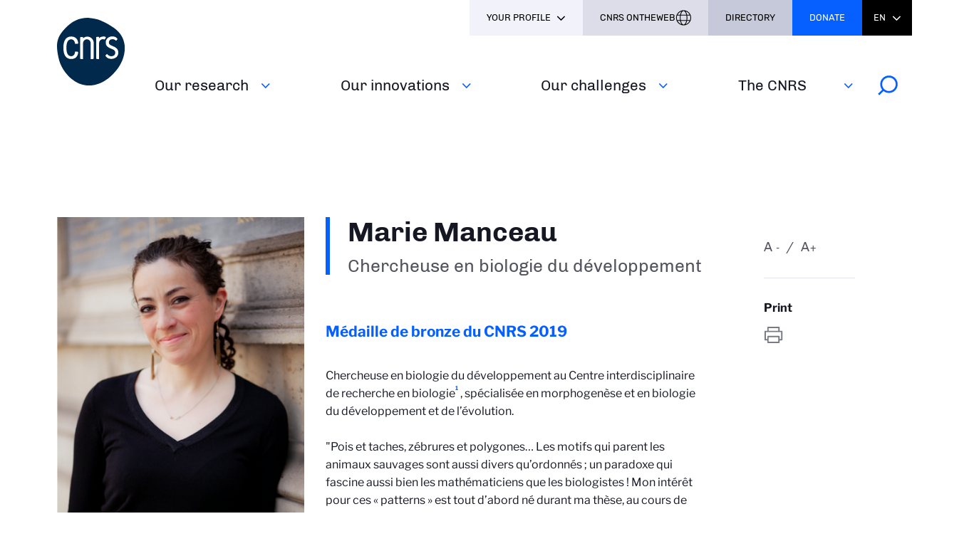

--- FILE ---
content_type: text/html; charset=UTF-8
request_url: https://www.cnrs.fr/en/node/3626
body_size: 34383
content:
<!DOCTYPE html>
<html lang="en" dir="ltr" prefix="og: https://ogp.me/ns#">
  <head>
<script type="text/javascript">
(function(){
window["loaderConfig"] = "/TSPD/?type=21";
})();

</script>

<script type="text/javascript" src="/TSPD/?type=18"></script>

        <!-- Matomo Tag Manager -->
    <script type="text/javascript">
      window._mtm = window._mtm || [];
      window._mtm.push({'mtm.startTime': (new Date().getTime()), 'event': 'mtm.Start'});
      (function() {
        var d=document, g=d.createElement('script'), s=d.getElementsByTagName('script')[0];
        g.type='text/javascript'; g.async=true; g.src='https://www.statistiques.cnrs.fr/js/container_OYTiSMwj.js'; s.parentNode.insertBefore(g,s);
      })();
    </script>
    <!-- End Matomo Tag Manager -->
        <meta charset="utf-8" />
<noscript><style>form.antibot * :not(.antibot-message) { display: none !important; }</style>
</noscript><script type="text/javascript">
  var _paq = window._paq || [];

  _paq.push([function() {
var self = this;
function getOriginalVisitorCookieTimeout() {
 var now = new Date(),
 nowTs = Math.round(now.getTime() / 1000),
 visitorInfo = self.getVisitorInfo();
 var createTs = parseInt(visitorInfo[2]);
 var cookieTimeout = 33696000; // 13 mois en secondes
 var originalTimeout = createTs + cookieTimeout - nowTs;
 return originalTimeout;
}
this.setVisitorCookieTimeout( getOriginalVisitorCookieTimeout() );
}]);

  /* tracker methods like "setCustomDimension" should be called before "trackPageView" */
  _paq.push(['trackPageView']);
  _paq.push(['enableLinkTracking']);
  (function() {
    var u="//statistiques.cnrs.fr/";
    _paq.push(['setTrackerUrl', u+'matomo.php']);
    _paq.push(['setSiteId', '1']);
    var d=document, g=d.createElement('script'), s=d.getElementsByTagName('script')[0];
    g.type='text/javascript'; g.async=true; g.defer=true; g.src=u+'matomo.js'; s.parentNode.insertBefore(g,s);
  })();</script>
<meta name="robots" content="noindex, nofollow" />
<link rel="canonical" href="https://www.cnrs.fr/fr/personne/marie-manceau" />
<link rel="image_src" href="/sites/default/files/image/Marie%20Manceau.png" />
<meta property="og:site_name" content="CNRS" />
<meta property="og:type" content="Person" />
<meta property="og:url" content="https://www.cnrs.fr/fr/personne/marie-manceau" />
<meta property="og:title" content="Marie Manceau" />
<meta property="og:image" content="https://www.cnrs.fr/sites/default/files/image/Marie%20Manceau.png" />
<meta property="fb:app_id" content="912338625489846" />
<meta name="twitter:card" content="summary_large_image" />
<meta name="twitter:title" content="Marie Manceau | CNRS" />
<meta name="twitter:site" content="@CNRS" />
<meta name="twitter:url" content="https://www.cnrs.fr/fr/personne/marie-manceau" />
<meta name="twitter:image" content="https://www.cnrs.fr/sites/default/files/styles/article/public/image/Marie%20Manceau.png?itok=3MscdRDd" />
<meta name="google-site-verification" content="JmSEzu5Tq57DFbCkMU7E1VuY4dK3LKrFAykFBlCFtVA" />
<meta name="Generator" content="Drupal 10 (https://www.drupal.org)" />
<meta name="MobileOptimized" content="width" />
<meta name="HandheldFriendly" content="true" />
<meta name="viewport" content="width=device-width, initial-scale=1.0" />
<link rel="icon" href="/themes/custom/cnrs/favicon.ico" type="image/vnd.microsoft.icon" />
<link rel="alternate" hreflang="fr" href="https://www.cnrs.fr/fr/personne/marie-manceau" />

    <title>Marie Manceau | CNRS</title>
    <link rel="stylesheet" media="all" href="/sites/default/files/css/css_Um7l-VYFIYyUj8xo5UD5rwB9TACMNhcNpI_-wypDIjo.css?delta=0&amp;language=en&amp;theme=cnrs&amp;include=[base64]" />
<link rel="stylesheet" media="all" href="/sites/default/files/css/css_EcgF6HAJk3_nFcRamp7cUi-C7ouU-BNzR7JFR9DX7n4.css?delta=1&amp;language=en&amp;theme=cnrs&amp;include=[base64]" />
<link rel="stylesheet" media="all" href="/sites/default/files/css/css_f_66RY8HCbQgndWTozWTTEJ3vGgGyuMtkthu8QQqlRg.css?delta=2&amp;language=en&amp;theme=cnrs&amp;include=[base64]" />
<link rel="stylesheet" media="all" href="/sites/default/files/css/css_zZ7PFFTXhfVgv-dbw81AmMfSrgzDs6M7GcDqmLW7dzU.css?delta=3&amp;language=en&amp;theme=cnrs&amp;include=[base64]" />
<link rel="stylesheet" media="all" href="/sites/default/files/css/css_cAruVCfuN892LH06CvP2nT1LmZX-NBvT7SxXCcrf2xA.css?delta=4&amp;language=en&amp;theme=cnrs&amp;include=[base64]" />
<link rel="stylesheet" media="print" href="/sites/default/files/css/css_YLZaIkZr_Wn3j0RK2qQ_9GmctZHte2EQOQTJ54esFPg.css?delta=5&amp;language=en&amp;theme=cnrs&amp;include=[base64]" />
<link rel="stylesheet" media="all" href="/sites/default/files/css/css_K2eY2aFs3JCXtciFNpgaNMiNZu6LGDcvngTkpcJCj5Y.css?delta=6&amp;language=en&amp;theme=cnrs&amp;include=[base64]" />

    
  </head>
  <body class="path-node page-node-type-personne">
        <a href="#main-content" class="visually-hidden focusable skip-link">
      Skip to main content
    </a>
    
      <div class="dialog-off-canvas-main-canvas" data-off-canvas-main-canvas>
    <div class="layout-container">

	<header >
		<div class="inner">
			<div class="header-page">  <div class="region region-header-page-title">
    <div id="block-pageheadertitle" class="block block-cnrs-common block-page-header-title-block">
  
    
      <span>Marie Manceau</span>
  </div>

  </div>
</div>
			<div class="header-rwd">  <div class="region region-header-rwd">
    <div class="language-switcher-language-url block block-cnrs-common block-cnrs-language-blocklanguage-interface" id="block-selecteurdelangue-2">
  
    
      <ul class="links"><li hreflang="fr" data-drupal-link-system-path="node/3626" class="fr"><a href="/fr/personne/marie-manceau" class="language-link" hreflang="fr" data-drupal-link-system-path="node/3626">Fr</a></li><li hreflang="en" data-drupal-link-system-path="node/3626" class="en is-active" aria-current="page"><a href="/en/node/3626" class="language-link is-active" hreflang="en" data-drupal-link-system-path="node/3626">En</a></li></ul>
  </div>
<div id="block-cnrsheadersearch" class="block block-cnrs-search block-cnrs-header-search">
  
    
      <div class="header-search">
  <a href="/en/search">
    <span>Search</span>
    <img src="/themes/custom/cnrs/img/icons/search.svg" alt="Search">
  </a>
</div>

  </div>

  </div>
</div>
			<div class="burger">Menu</div>
			  <div class="region region-header">
    <div id="block-logo" class="block block-iptools block-iptools-logo">
  
    
    <div id="logo" >
    <a href="/en" title="Home" rel="home">
              <img class="logo-main" src="/sites/default/files/logo/logo.svg" width="115" height="115" alt="Accueil">
                </a>
  </div>
</div>

  </div>

			<div id="menu">
          <div class="region region-menu">
    <nav role="navigation" aria-labelledby="block-navigationprincipale-2-menu" id="block-navigationprincipale-2" class="block block-menu navigation menu--main">
            
  <h2 class="visually-hidden" id="block-navigationprincipale-2-menu">Navigation principale</h2>
  

        
              <ul class="menu">
                                  <li class="menu-item">
                          <a href="/en" data-drupal-link-system-path="&lt;front&gt;">Home</a>
                                  </li>
                            <li class="menu-item menu-item--expanded">
                          <div class="menu-item__wrapper">
                <a href="/en/our-research" title="" class="menu-item__link">Our research</a>
                <button class="menu-item__button js-toggle-nav" aria-expanded="false"><span class="out">See more</span></button>
              </div>
                                                      <ul class="menu">
                                    <li class="menu-item">
                          <a href="/en/our-research/partnerships" data-drupal-link-system-path="node/8007">Partnerships</a>
                                  </li>
                            <li class="menu-item">
                          <a href="/en/our-research/disciplines" data-drupal-link-system-path="node/8006">Disciplines</a>
                                  </li>
                            <li class="menu-item menu-item--collapsed">
                          <a href="/en/our-research/france-2030" data-drupal-link-system-path="node/8918">France 2030</a>
                                  </li>
                            <li class="menu-item">
                          <a href="/en/our-research/assessment" data-drupal-link-system-path="node/8008">Assessment</a>
                                  </li>
                            <li class="menu-item menu-item--collapsed">
                          <a href="/en/our-research/collective-scientific-expertise" data-drupal-link-system-path="node/8009">Collective scientific expertise</a>
                                  </li>
              </ul>
      
                      </li>
                            <li class="menu-item menu-item--expanded">
                          <div class="menu-item__wrapper">
                <a href="/en/our-innovations" title="" class="menu-item__link">Our innovations</a>
                <button class="menu-item__button js-toggle-nav" aria-expanded="false"><span class="out">See more</span></button>
              </div>
                                                      <ul class="menu">
                                    <li class="menu-item">
                          <a href="/en/our-innovations/protection" data-drupal-link-system-path="node/8023">Protection</a>
                                  </li>
                            <li class="menu-item">
                          <a href="/en/our-innovations/entrepreneurship" data-drupal-link-system-path="node/8010">Entrepreneurship</a>
                                  </li>
                            <li class="menu-item">
                          <a href="/en/our-innovations/joint-creation" data-drupal-link-system-path="node/8027">Joint creation</a>
                                  </li>
              </ul>
      
                      </li>
                            <li class="menu-item menu-item--expanded">
                          <div class="menu-item__wrapper">
                <a href="/en/our-challenges" title="" class="menu-item__link">Our challenges</a>
                <button class="menu-item__button js-toggle-nav" aria-expanded="false"><span class="out">See more</span></button>
              </div>
                                                      <ul class="menu">
                                    <li class="menu-item">
                          <a href="/en/our-challenges/transversal-challenges" data-drupal-link-system-path="node/9496">Transversal challenges</a>
                                  </li>
                            <li class="menu-item">
                          <a href="/en/our-challenges/sustainable-development" data-drupal-link-system-path="node/8012">Sustainable development</a>
                                  </li>
                            <li class="menu-item menu-item--collapsed">
                          <a href="/en/our-challenges/sharing-knowledge" data-drupal-link-system-path="node/8897">Sharing knowledge</a>
                                  </li>
                            <li class="menu-item">
                          <a href="/en/our-challenges/open-science" data-drupal-link-system-path="node/8900">Open science</a>
                                  </li>
              </ul>
      
                      </li>
                            <li class="menu-item menu-item--expanded">
                          <div class="menu-item__wrapper">
                <a href="https://www.cnrs.fr/en/the-cnrs" title="" class="menu-item__link">The CNRS</a>
                <button class="menu-item__button js-toggle-nav" aria-expanded="false"><span class="out">See more</span></button>
              </div>
                                                      <ul class="menu">
                                    <li class="menu-item">
                          <a href="/en/le-cnrs/missions" data-drupal-link-system-path="node/8015">Missions</a>
                                  </li>
                            <li class="menu-item menu-item--collapsed">
                          <a href="/en/the-cnrs/responsibilities" data-drupal-link-system-path="node/8016">Responsibilities</a>
                                  </li>
                            <li class="menu-item">
                          <a href="/en/le-cnrs/organisation" data-drupal-link-system-path="node/8028">Organisation</a>
                                  </li>
                            <li class="menu-item">
                          <a href="/en/the-cnrs/europe-and-international" data-drupal-link-system-path="node/8022">Europe and International</a>
                                  </li>
                            <li class="menu-item">
                          <a href="/en/le-cnrs/distinctions" data-drupal-link-system-path="node/8029">Distinctions</a>
                                  </li>
              </ul>
      
                      </li>
              </ul>
      

  <div id="block-cnrsheadersearch-2" class="block block-cnrs-search block-cnrs-header-search">
  
    
      <div class="header-search">
  <a href="/en/search">
    <span>Search</span>
    <img src="/themes/custom/cnrs/img/icons/search.svg" alt="Search">
  </a>
</div>

  </div>
</nav>

  </div>

				<div id="header-top">
            <div class="region region-menu-top">
    <div aria-haspopup="true" aria-expanded="false" tabindex="0" aria-labelledby="block-cnrs-votreprofil-2-menu" id="block-profile"  id="block-cnrs-votreprofil-2" class="block block-menu navigation menu--votre-profil profile-dropdown block-cnrs-common">
      <ul class="links" role="menu">
      <li role="none">
        <div class="is-active">Your profile</div>
      </li>
      
                    <li class="text-black" role="none">
        <a href="/en/press" role="menuitem" data-drupal-link-system-path="node/8021">Press</a>
      </li>
                <li class="text-black" role="none">
        <a href="https://carrieres.cnrs.fr/en/" target="_blank" role="menuitem" rel="noopener noreferrer">Recruitment</a>
      </li>
                <li class="text-black" role="none">
        <a href="https://www.cnrs.fr/en/industry" role="menuitem" rel="noreferrer">Industry</a>
      </li>
                <li class="text-black" role="none">
        <a href="https://www.cnrs.fr/en/in-house" title="Outils internes et élections" role="menuitem" rel="noreferrer">In-house</a>
      </li>
      


    </ul>
  </div>
<div id="block-cnrsheaderontheweb" class="block block-cnrs-ontheweb block-cnrs-header-ontheweb">
  
    
      <div class="header-link">
  <a href="/en/cbox/ontheweb" class="colorbox">CNRS Ontheweb</a>
</div>

  </div>
<div id="block-cnrs-cnrsdirectory" class="block block-cnrs-common block-cnrs-directory">
  
    
      <a href="https://annuaire.cnrs.fr/" target="_blank" rel="noopener noreferrer">Directory</a>
  </div>
<div id="block-cnrsfoundationlogo" class="block block-cnrs-common block-cnrs-foundation">
  
    
      <a href="https://fondation-cnrs.org/faire-un-don/" target="_blank" rel="noopener noreferrer">Donate</a>
  </div>
<div class="language-switcher-language-url block block-cnrs-common block-cnrs-language-blocklanguage-interface" id="block-selecteurdelangue">
  
    
      <ul class="links"><li hreflang="fr" data-drupal-link-system-path="node/3626" class="fr"><a href="/fr/personne/marie-manceau" class="language-link" hreflang="fr" data-drupal-link-system-path="node/3626">Fr</a></li><li hreflang="en" data-drupal-link-system-path="node/3626" class="en is-active" aria-current="page"><a href="/en/node/3626" class="language-link is-active" hreflang="en" data-drupal-link-system-path="node/3626">En</a></li></ul>
  </div>

  </div>

				</div>
			</div>
		</div>
	</header>

			<main role="main">
      <a id="main-content" tabindex="-1"></a>      			
			  <div class="region region-content">
    <div data-drupal-messages-fallback class="hidden"></div>
<div id="block-contenudelapageprincipale-2" class="block block-system block-system-main-block">
  
    
      
<section lang="fr" class="node node--type-personne article node--view-mode-full" id="talent-single">
  <div class="inner">

    <div class="left-column">
      <div class="talent-view">
        
<div class="content-visual entity-block">
  <span>  <img loading="lazy" src="/sites/default/files/styles/person/public/image/Marie%20Manceau.png?itok=Zjt3rA4a" width="405" height="569" alt="" class="image-style-person" />


</span>
  <div class="visual-desc">©Collège de France-Patrick Imbert</div>

  </div>

      </div>
    </div>
    <div class="main-column">
      <h1>Marie Manceau<span>Chercheuse en biologie du développement</span>
      </h1>

      
  <div class="talent-award">Médaille de bronze du CNRS <time datetime="2019-03-21T12:00:00Z" class="datetime">2019</time>
</div>



      <div class="field-name-body">
        
      </div>
      
      <div class="field field--name-field-entity-block field--type-entity-reference field--label-hidden field__items">
              <div class="field__item">
<div class="block-description">
  
            <div class="clearfix text-formatted field field--name-field-descriptive field--type-text-long field--label-hidden field__item"><div class="tex2jax_process"><p>Chercheuse en biologie du développement au Centre interdisciplinaire de recherche en biologie<a class="see-footnote" id="footnoteref1_82b3lxy" title="CNRS/Collège de France/Inserm" href="#footnote1_82b3lxy">1</a>
, spécialisée en morphogenèse et en biologie du développement et de l’évolution.<br>
<br>
"Pois et taches, zébrures et polygones… Les motifs qui parent les animaux sauvages sont aussi divers qu’ordonnés ; un paradoxe qui fascine aussi bien les mathématiciens que les biologistes ! Mon intérêt pour ces « patterns » est tout d’abord né durant ma thèse, au cours de laquelle j’étudiais le développement précoce du muscle chez l’oiseau (le poulet domestique). Il s’est par la suite affirmé lors de mon post-doctorat à Boston au cours duquel j’ai redécouvert le travail de terrain et la variation naturelle pour étudier les motifs pigmentaires bicolores ou rayés, observés chez certains rongeurs, des plaines du Nebraska aux déserts du Nouveau Mexique. Ainsi aujourd’hui, les modèles aviaires de ma thèse ont été rejoints par des passereaux, émeus, autruches et parfois même quelques manchots (les régions polaires sont une passion !). Au laboratoire, leur diversité nous sert d’outil. Modéliser mathématiquement et décrire biologiquement les différents patterns dans le plumage permet de trouver des thèmes dans la variation et ainsi d’éclairer les principes qui régissent la mise en place des motifs naturels."</p>

<ul>
	<li><a href="http://www.idf.inserm.fr/rubriques/les-laboratoires/structures-de-recherche-paris-6-paris-12/unites-de-recherche-de-paris-6-paris-12/centre-interdisciplinaire-de-recherche-en-biologie-cirb" rel="noreferrer">Centre interdisciplinaire de recherche en biologie</a></li>
	<li><a href="https://insb.cnrs.fr/fr/institut-des-sciences-biologiques" rel="noreferrer">Institut des sciences biologiques</a></li>
	<li><a href="http://www.dr2.cnrs.fr/" rel="noreferrer">Délégation Paris-Centre</a></li>
</ul>

  <ul class="footnotes">
                          <li class="footnote" id="footnote1_82b3lxy"><a class="footnote-label" href="#footnoteref1_82b3lxy">1</a>CNRS/Collège de France/Inserm</li>
            </ul>
</div></div>
      
</div>
</div>
              <div class="field__item"> 
<div class="entity-block content-media">
  <div class="media-widget">
    <div class="video-embed-field-provider-youtube video-embed-field-responsive-video"><iframe width="854" height="480" frameborder="0" allowfullscreen="allowfullscreen" data-requires-vendor-consent="youtube" data-src="https://www.youtube.com/embed/Rn9DQ2T5QWk?autoplay=&amp;start=0&amp;rel=0" src=""></iframe>
</div>

  </div>
  <div class="media-desc">
    <div class="media-info">
      <h3>Marie Manceau, Chercheuse en biologie du développement</h3>
      <div class="media-date"><time datetime="2020-02-11T12:00:00Z" class="datetime">02.11.2020</time>
</div>
      
    </div>
    <div class="media-share">
      <div class="bloc-title">Partager</div>
      <div class="sharing">
        <div class="item-list"><ul><li><a href="https://bsky.app/intent/compose?text=https%3A//www.youtube.com/watch%3Fv%3DRn9DQ2T5QWk%26feature%3Dyoutu.be" class="bluesky newwindow" target="_blank" rel="noopener noreferrer">Share on Bluesky</a></li><li><a href="https://twitter.com/intent/tweet?url=https%3A//www.youtube.com/watch%3Fv%3DRn9DQ2T5QWk%26feature%3Dyoutu.be" class="twitter newwindow" target="_blank" rel="noopener noreferrer">Share on Twitter</a></li><li><a href="https://www.linkedin.com/sharing/share-offsite?url=https%3A//www.youtube.com/watch%3Fv%3DRn9DQ2T5QWk%26feature%3Dyoutu.be" class="linkedin newwindow" target="_blank" rel="noopener noreferrer">Share on Linkedin</a></li><li><a href="https://www.facebook.com/sharer/sharer.php?u=https%3A//www.youtube.com/watch%3Fv%3DRn9DQ2T5QWk%26feature%3Dyoutu.be" class="facebook newwindow" target="_blank" rel="noopener noreferrer">Share on FaceBook</a></li><li><a href="mailto:your_friend@here.com?subject=Look%20this%20%21&amp;body=Look%20this%20%21%20https%3A//www.youtube.com/watch%3Fv%3DRn9DQ2T5QWk%26amp%3Bfeature%3Dyoutu.be" class="email" target="_blank" rel="noopener noreferrer">Send by mail</a></li><li><a href="https://www.youtube.com/watch?v=Rn9DQ2T5QWk&amp;feature=youtu.be" class="link copy" target="_blank" rel="noopener noreferrer">https://www.youtube.com/watch?v=Rn9DQ2T5QWk&amp;feature=youtu.be</a></li></ul></div>
      </div>
    </div>
  </div>
  <div class="audiodescription">
    <h3>Audiodescription</h3>
    <div class="scroll-link"></div>
    <div class="scroll">
      
    </div>
  </div>
</div>
</div>
              <div class="field__item"><div class="entity-block content-inset">
  <h3>CV</h3> 
  <div class="field--name-body">
  <div class="tex2jax_process"><ul>
	<li>2006 : Doctorat en biologie de l’université Aix-Marseille II (Institut de biologie du développement de Marseille<a class="see-footnote" id="footnoteref2_aoy6ocz" title="CNRS/Aix-Marseille Université" href="#footnote2_aoy6ocz">2</a>
)</li>
	<li>2007 : Post-doctorat à l’université d’Harvard (États- Unis)</li>
	<li>2009 : Entrée au CNRS - Chargée de recherche au Centre interdisciplinaire de recherche en biologie</li>
	<li>2013 : ATIP-Avenir</li>
	<li>2017 : ERC Starting Grant (Colour Pattern #639060)</li>
</ul>

  <ul class="footnotes">
                          <li class="footnote" id="footnote2_aoy6ocz"><a class="footnote-label" href="#footnoteref2_aoy6ocz">2</a>CNRS/Aix-Marseille Université</li>
            </ul>
</div>
  </div>
</div>
</div>
          </div>
  
      
      <div class="footnotes-target"></div>
    </div>

    <div class="right-column">
      <div class="bloc zoom-widget">
        <div class="content"><a href="javascript:;" class="changer" id="text_resize_decrease"><sup>-</sup>A</a> <a href="javascript:;" class="changer" id="text_resize_increase"><sup>+</sup>A</a><div id="text_resize_clear"></div></div>

      </div>
      

                          <div class="bloc">
        <div class="bloc-title">Print</div>
        <div class="print">
          <div class="item-list"><ul><li><a href="https://www.cnrs.fr/en/node/3626" class="print" target="_blank" rel="noopener noreferrer">https://www.cnrs.fr/en/node/3626</a></li></ul></div>
        </div>
      </div>
    </div>
  </div>
</section>

  </div>

  </div>

		</main>
	
			<footer class="footer" role="contentinfo">
			<div class="inner">
				<div class="home__small-inner footer__content">
            <img src="/themes/custom/cnrs/logo-footer.svg" alt="Home" />



          <div class="footer__child">
      
                                          <a href="https://fondation-cnrs.org/" target="_blank" class="link-font link-icon link-icon--ext" title="Faire un don à la Fondation" rel="noopener noreferrer">Fondation CNRS</a>
                                      <a href="https://www.cnrsinnovation.com/" target="_blank" class="link-font link-icon link-icon--ext" title="En savoir plus sur l&#039;innovation au CNRS" rel="noopener noreferrer">CNRS Innovation</a>
                                      <a href="https://www.cnrseditions.fr/" target="_blank" class="link-font link-icon link-icon--ext" title="Découvrir la maison d&#039;édition du CNRS" rel="noopener noreferrer">CNRS Editions</a>
                                      <a href="https://alumni.cnrs.fr/fr/" target="_blank" class="link-font link-icon link-icon--ext" rel="noopener noreferrer">CNRS Alumni</a>
      


  </div>
<div class="footer__child">
  <h3 class="footer__title">Your profile</h3>

        
                    <li class="text-black" role="none">
        <a href="/en/press" role="menuitem" data-drupal-link-system-path="node/8021">Press</a>
      </li>
                <li class="text-black" role="none">
        <a href="https://carrieres.cnrs.fr/en/" target="_blank" role="menuitem" rel="noopener noreferrer">Recruitment</a>
      </li>
                <li class="text-black" role="none">
        <a href="https://www.cnrs.fr/en/industry" role="menuitem" rel="noreferrer">Industry</a>
      </li>
                <li class="text-black" role="none">
        <a href="https://www.cnrs.fr/en/in-house" title="Outils internes et élections" role="menuitem" rel="noreferrer">In-house</a>
      </li>
      


  </div>
<div class="footer__child">
        <h3 class="footer__title">Follow us</h3>
<ul class="footer__social">
          <li><a href="https://bsky.app/profile/cnrs.fr" target="_blank" class="bluesky" rel="noopener noreferrer">bluesky</a></li>
          <li><a href="https://twitter.com/cnrs?lang=fr%20" target="_blank" class="twitter" rel="noopener noreferrer">twitter</a></li>
          <li><a href="https://www.linkedin.com/company/cnrs/" target="_blank" class="linkedin" rel="noopener noreferrer">linkedin</a></li>
          <li><a href="https://fr-fr.facebook.com/cnrs.fr/" target="_blank" class="facebook" rel="noopener noreferrer">facebook</a></li>
          <li><a href="https://www.instagram.com/cnrs/" target="_blank" class="instagram" rel="noopener noreferrer">instagram</a></li>
          <li><a href="https://www.youtube.com/@CNRS" target="_blank" class="youtube" rel="noopener noreferrer">youtube</a></li>
    </ul>


<a href="/en/all-our-social-networks" class="link-font link-icon">All our social networks</a>

  </div>


        </div>
			</div>
        
              <ul class="credits">
                    <li class="menu-item">
        <a href="/en/accessibility" target="_self" data-drupal-link-system-path="node/1717" rel="noopener">Accessibility</a>
              </li>
                <li class="menu-item">
        <a href="/en/credits" data-drupal-link-system-path="node/1685">Credits</a>
              </li>
                <li class="menu-item">
        <a href="/en/management-cookies" data-drupal-link-system-path="node/5633">Cookies</a>
              </li>
                <li class="menu-item">
        <a href="/en/rgpd" target="_self" data-drupal-link-system-path="node/3179" rel="noopener">GDPR</a>
              </li>
                <li class="menu-item">
        <a href="/en/legal-notice" data-drupal-link-system-path="node/1707">Legal Notice</a>
              </li>
        </ul>
  




    </footer>
	
</div>

  </div>

    
    <script type="application/json" data-drupal-selector="drupal-settings-json">{"path":{"baseUrl":"\/","pathPrefix":"en\/","currentPath":"node\/3626","currentPathIsAdmin":false,"isFront":false,"currentLanguage":"en"},"pluralDelimiter":"\u0003","suppressDeprecationErrors":true,"axeptio":{"clientId":"6038bc3fd5519d568bc15187","userCookiesDuration":180,"userCookiesSecure":true,"cookiesVersion":"version-cnrs-en"},"mathjax":{"config_type":1,"config":{"TeX":{"extensions":["mhchem.js"]},"tex2jax":{"inlineMath":[["$","$"],["\\(","\\)"]],"processEscapes":"true"},"showProcessingMessages":"false","messageStyle":"none"}},"photoswipe":{"options":{"showHideAnimationType":"zoom","showAnimationDuration":333,"hideAnimationDuration":333,"zoomAnimationDuration":333,"maxWidthToAnimate":4000,"easing":"cubic-bezier(.4,0,.22,1)","bgOpacity":0.8,"spacing":0.1,"initialZoomLevel":"fit","secondaryZoomLevel":"2.5","maxZoomLevel":"4","allowPanToNext":true,"loop":true,"wheelToZoom":false,"pinchToClose":true,"clickToCloseNonZoomable":true,"closeOnVerticalDrag":true,"trapFocus":true,"returnFocus":true,"escKey":true,"arrowKeys":true,"imageClickAction":"zoom-or-close","tapAction":"toggle-controls","doubleTapAction":"zoom","bgClickAction":"close","closeTitle":"Close","zoomTitle":"Zoom","arrowPrevTitle":"Previous","arrowNextTitle":"Next","indexIndicatorSep":" \/ ","errorMsg":"The image could not be loaded.","preload":[1,2],"preloaderDelay":2000,"mainClass":"photoswipemainclass"}},"data":{"extlink":{"extTarget":true,"extTargetAppendNewWindowLabel":"(opens in a new window)","extTargetNoOverride":true,"extNofollow":false,"extTitleNoOverride":false,"extNoreferrer":false,"extFollowNoOverride":false,"extClass":"ext","extLabel":"(link is external)","extImgClass":false,"extSubdomains":false,"extExclude":"","extInclude":"","extCssExclude":".sharing .item-list","extCssInclude":"","extCssExplicit":".main-column .field, .tender-list-bloc h2, .tender-list-bloc .field, .header-menu .menu-item, .footer-nav ul.menu, .view-research .item-list, .join .link-all,  #mag-slide .items .link-all, .left-column .links-related, .other-resources .item-list, .press_slide__main .media-link, .press_slide__main .visual-link, #news-list .link-all","extAlert":false,"extAlertText":"This link will take you to an external web site. We are not responsible for their content.","extHideIcons":false,"mailtoClass":"0","telClass":"tel","mailtoLabel":"(link sends email)","telLabel":"(link is a phone number)","extUseFontAwesome":false,"extIconPlacement":"append","extPreventOrphan":false,"extFaLinkClasses":"ext","extFaMailtoClasses":"fa fa-envelope-o","extAdditionalLinkClasses":"","extAdditionalMailtoClasses":"","extAdditionalTelClasses":"","extFaTelClasses":"fa fa-phone","whitelistedDomains":[],"extExcludeNoreferrer":""}},"cnrs_emailformatter":{"step":9},"text_resize":{"text_resize_scope":"main","text_resize_minimum":8,"text_resize_maximum":24,"text_resize_line_height_allow":false,"text_resize_line_height_min":null,"text_resize_line_height_max":null},"colorbox":{"opacity":"0.85","current":"{current} of {total}","previous":"\u00ab Prev","next":"Next \u00bb","close":"Close","maxWidth":"98%","maxHeight":"98%","fixed":true,"mobiledetect":true,"mobiledevicewidth":"480px"},"user":{"uid":0,"permissionsHash":"0162fc16cdcb29b8ba53bb931a599005c8c635665e626f3d872c067244581883"}}</script>
<script src="/sites/default/files/js/js_lax46gB2ZQXPjuoFmKwm2q2LL44mpz7uB_JpK77iUIo.js?scope=footer&amp;delta=0&amp;language=en&amp;theme=cnrs&amp;include=[base64]"></script>
<script src="https://player.ausha.co/ausha-player.js"></script>
<script src="/sites/default/files/js/js_RLSnjwFNbppBgE8SsQIMMZTs__tX1cmCBCTEVUDBrVQ.js?scope=footer&amp;delta=2&amp;language=en&amp;theme=cnrs&amp;include=[base64]"></script>
<script src="/sites/default/files/js/js_tabQFNfsWHgm1BKko_baC1tiLoAfq5zMLr0ZZ9v1uNM.js?scope=footer&amp;delta=3&amp;language=en&amp;theme=cnrs&amp;include=[base64]"></script>
<script src="/sites/default/files/js/js_fUUOLOxTb9gKh3Fsz0ZSr4aGwhdXFw_epHwBm7bIA8s.js?scope=footer&amp;delta=4&amp;language=en&amp;theme=cnrs&amp;include=[base64]"></script>
<script src="/libraries/MathJax/es5/tex-mml-chtml.js"></script>
<script src="/sites/default/files/js/js_i-gbdG-s7Sb_JkFkk8rJH024_xUhULm2H5ceVJx1hG8.js?scope=footer&amp;delta=6&amp;language=en&amp;theme=cnrs&amp;include=[base64]"></script>

  </body>
</html>


--- FILE ---
content_type: text/html
request_url: https://www.cnrs.fr/TSPD/?type=21
body_size: 5660
content:
<!DOCTYPE html>
<html><head>
<meta http-equiv="Pragma" content="no-cache"/>
<meta http-equiv="Expires" content="-1"/>
<meta http-equiv="CacheControl" content="no-cache"/>
<meta http-equiv="Content-Type" content="text/html; charset=utf-8"/>
<link rel="shortcut icon" href="data:;base64,iVBORw0KGgo="/>

<script type="text/javascript">
(function(){
window["bobcmn"] = "101110111110112000000042000000052000000062000000002c1dc6a3a20000009620000000020000000230000000030000002chttps%3a%2f%2fwww.cnrs.fr%2fen%2fnode%2f3626300000006/TSPD/[base64]";

window.CAne=!!window.CAne;try{(function(){(function(){var s={decrypt:function(s){try{return JSON.parse(function(s){s=s.split("l");var _="";for(var J=0;J<s.length;++J)_+=String.fromCharCode(s[J]);return _}(s))}catch(J){}}};return s={configuration:s.decrypt("[base64]")}})();
var _s=64;try{var Is,Js,Ls=S(200)?0:1,zs=S(635)?0:1,sS=S(183)?0:1,iS=S(208)?0:1;for(var IS=(S(738),0);IS<Js;++IS)Ls+=S(939)?1:2,zs+=(S(158),2),sS+=S(1E3)?1:2,iS+=S(61)?3:2;Is=Ls+zs+sS+iS;window.oL===Is&&(window.oL=++Is)}catch(LS){window.oL=Is}var OS=!0;function I(s){var _=arguments.length,J=[],O=1;while(O<_)J[O-1]=arguments[O++]-s;return String.fromCharCode.apply(String,J)}
function zS(s){var _=72;!s||document[I(_,190,177,187,177,170,177,180,177,188,193,155,188,169,188,173)]&&document[l(_,190,177,187,177,170,177,180,177,188,193,155,188,169,188,173)]!==l(_,190,177,187,177,170,180,173)||(OS=!1);return OS}function l(s){var _=arguments.length,J=[];for(var O=1;O<_;++O)J.push(arguments[O]-s);return String.fromCharCode.apply(String,J)}function s_(){}zS(window[s_[I(_s,174,161,173,165)]]===s_);zS(typeof ie9rgb4!==L(1242178186135,_s));
zS(RegExp("\x3c")[L(1372141,_s)](function(){return"\x3c"})&!RegExp(L(42825,_s))[L(1372141,_s)](function(){return"'x3'+'d';"}));
var S_=window[l(_s,161,180,180,161,163,168,133,182,165,174,180)]||RegExp(l(_s,173,175,162,169,188,161,174,164,178,175,169,164),l(_s,169))[L(1372141,_s)](window["\x6e\x61vi\x67a\x74\x6f\x72"]["\x75\x73e\x72A\x67\x65\x6et"]),I_=+new Date+(S(220)?679001:6E5),j_,J_,o_,O_=window[I(_s,179,165,180,148,169,173,165,175,181,180)],Z_=S_?S(407)?41103:3E4:S(860)?4030:6E3;
document[l(_s,161,164,164,133,182,165,174,180,140,169,179,180,165,174,165,178)]&&document[l(_s,161,164,164,133,182,165,174,180,140,169,179,180,165,174,165,178)](l(_s,182,169,179,169,162,169,172,169,180,185,163,168,161,174,167,165),function(s){var _=54;document[l(_,172,159,169,159,152,159,162,159,170,175,137,170,151,170,155)]&&(document[I(_,172,159,169,159,152,159,162,159,170,175,137,170,151,170,155)]===L(1058781929,_)&&s[l(_,159,169,138,168,171,169,170,155,154)]?o_=!0:document[I(_,172,159,169,159,
152,159,162,159,170,175,137,170,151,170,155)]===L(68616527612,_)&&(j_=+new Date,o_=!1,Si()))});function L(s,_){s+=_;return s.toString(36)}function Si(){if(!document[l(92,205,209,193,206,213,175,193,200,193,191,208,203,206)])return!0;var s=+new Date;if(s>I_&&(S(278)?301028:6E5)>s-j_)return zS(!1);var _=zS(J_&&!o_&&j_+Z_<s);j_=s;J_||(J_=!0,O_(function(){J_=!1},S(639)?0:1));return _}Si();var _i=[S(19)?17795081:12523205,S(217)?2147483647:27611931586,S(44)?1558153217:1727471770];
function Ii(s){var _=40;s=typeof s===l(_,155,156,154,145,150,143)?s:s[l(_,156,151,123,156,154,145,150,143)](S(461)?37:36);var J=window[s];if(!J||!J[I(_,156,151,123,156,154,145,150,143)])return;var O=""+J;window[s]=function(s,_){J_=!1;return J(s,_)};window[s][l(_,156,151,123,156,154,145,150,143)]=function(){return O}}for(var ji=(S(748),0);ji<_i[I(_s,172,165,174,167,180,168)];++ji)Ii(_i[ji]);zS(!1!==window[l(_s,131,129,174,165)]);window.Zl=window.Zl||{};window.Zl.js="[base64]";
function Ji(s){var _=+new Date,J;!document[l(24,137,141,125,138,145,107,125,132,125,123,140,135,138,89,132,132)]||_>I_&&(S(170)?345424:6E5)>_-j_?J=zS(!1):(J=zS(J_&&!o_&&j_+Z_<_),j_=_,J_||(J_=!0,O_(function(){J_=!1},S(445)?0:1)));return!(arguments[s]^J)}function S(s){return 110>s}(function li(_){_&&"number"!==typeof _||("number"!==typeof _&&(_=1E3),_=Math.max(_,1),setInterval(function(){li(_-10)},_))})(!0);})();}catch(x){}finally{ie9rgb4=void(0);};function ie9rgb4(a,b){return a>>b>>0};

})();

</script>

<script type="text/javascript" src="/TSPD/087dc22938ab2000bb7325769f5da4a312f965134fa1083c10596d6f203bd8902c131b6446034686?type=8"></script>

<script type="text/javascript">
(function(){
window["blobfp"] = "[base64]";window["slobfp"] = "0877e8e0ed0b10008fea5ed8bcef0652568d0befeaaccd99";


})();

</script>

<script type="text/javascript" src="/TSPD/087dc22938ab2000bb7325769f5da4a312f965134fa1083c10596d6f203bd8902c131b6446034686?type=12"></script>
<noscript>Please enable JavaScript to view the page content.<br/>Your support ID is: 0.</noscript>
</head><body>
</body></html>

--- FILE ---
content_type: text/html
request_url: https://www.cnrs.fr/TSPD/087dc22938ab280066b6f414fd0734f8d91201bb04aac527d9c787e102d723179473aabb49051782bf45a8a6fe6f7066?type=13
body_size: 362
content:
[base64]

--- FILE ---
content_type: image/svg+xml
request_url: https://www.cnrs.fr/themes/custom/cnrs/logo-footer.svg
body_size: 23185
content:
<?xml version="1.0" encoding="utf-8"?>
<!-- Generator: $$$/GeneralStr/196=Adobe Illustrator 27.6.0, SVG Export Plug-In . SVG Version: 6.00 Build 0)  -->
<svg version="1.1" id="Calque_1" xmlns="http://www.w3.org/2000/svg" xmlns:xlink="http://www.w3.org/1999/xlink" x="0px" y="0px"
	 viewBox="0 0 1382 643" style="enable-background:new 0 0 1382 643;" xml:space="preserve">
<style type="text/css">
	.st0{fill:#FFFFFF;}
	.st1{fill:#000091;}
	.st2{fill:#E1000F;}
	.st3{fill:#9C9B9B;}
	.st4{fill:#00294B;}
</style>
<g id="Calque_1_1_">
	<path id="Devise_Républicaine" d="M289.1,539c1.5,0,3,1.5,2.4,4.8l-8,1.8C284.6,541.9,287,539,289.1,539 M293.3,552.1h-1.5
		c-2.1,2.1-4.2,4.2-6.3,4.2s-3.3-1.5-3.3-4.2c0-1.2,0-2.4,0.3-3.6l12.8-4.2c2.7-6-0.3-8.6-3.9-8.6s-13.1,10.1-13.1,19.1
		c0,3.9,2.1,6.3,4.8,6.3S290.3,557.4,293.3,552.1 M290.9,533.3l8.9-8.3v-1.2H295l-5.7,9.5H290.9z M263.2,539.3h4.2l-6.8,18.5
		c-0.6,1.2,0,2.7,1.2,3c0.3,0,0.3,0,0.6,0.3c5.4-0.9,10.1-4.2,12.5-9.2h-1.5c-2.1,2.4-4.8,4.2-7.7,4.8l6.3-17.3h6.3l0.9-2.7h-6.3
		l2.4-6.6h-2.4l-4.5,6.6l-5.1,0.6v2H263.2z M257.2,538.4c0.6-1.8-0.6-2.7-1.5-2.7c-4.5,0.6-8.3,3.6-9.8,8h1.2c1.2-1.8,3-3.3,5.1-3.9
		l-7.1,18.5c-0.3,1.2,0.3,2.4,1.5,2.7h0.3c3.3,0,7.4-3.6,9.2-8h-1.2c-1.2,1.8-3,3-5.1,3.9L257.2,538.4z M258.7,529.1
		c1.8-0.3,3-1.5,3-3.3c0-1.5-1.5-3-3-3c-1.8,0-3,1.2-3.3,3C255.4,527.6,256.9,529.1,258.7,529.1L258.7,529.1 M217.6,557.4
		c-0.6,1.2-0.3,2.7,0.9,3.3c0.3,0.3,0.9,0.3,1.2,0.3c1.5,0,1.8-0.3,2.4-1.8l5.1-13.1c2.4-2.7,5.4-4.8,8.6-5.7c1.5,0,1.2,1.2,0.3,2.7
		l-7.4,14.6c-0.6,0.9-0.3,2.4,0.6,3c0.3,0.3,0.9,0.3,1.2,0.3c4.5-0.6,8.3-3.9,9.8-8h-1.2c-1.2,1.8-3,3-5.1,3.9l6.6-13.1
		c0.6-1.5,1.2-3,1.2-4.5c0.3-1.8-1.2-3.3-3-3.6c-0.3,0-0.3,0-0.6,0c-3,0-6.3,3.6-10.1,8v-3.6c0-2.4-0.9-4.5-3-4.5
		c-1.8,0.3-3.3,1.5-4.2,3l0,0c2.4,0,3.6,3.6,1.8,7.4L217.6,557.4z M217.6,541.3c0.9-3,0.3-5.7-1.8-5.7s-3.6,2.1-6.3,8V540
		c0-2.4-0.9-4.5-3-4.5s-5.1,3.9-6.8,8h1.2c1.2-1.8,2.4-3,3.3-3c0.9,0,1.8,1.8,0,5.7l-5.1,11c-0.6,1.2-0.3,2.7,0.9,3.3
		c0.3,0.3,0.9,0.3,1.2,0.3c1.5,0,1.8-0.3,2.4-1.8l5.1-13.1c1.2-1.8,2.7-3.3,4.2-4.8h4.7V541.3z M189,539c1.8,0,3.3,1.5,2.7,4.8
		l-8,1.8C184.9,541.9,187.2,539,189,539 M193.5,552.1H192c-2.1,2.1-4.2,4.2-6.3,4.2s-3.3-1.5-3.3-4.2c0-1.2,0-2.4,0.3-3.6l12.8-4.2
		c2.7-6-0.3-8.6-3.9-8.6c-3.6,0-13.1,10.1-13.1,19.1c0,3.9,1.8,6.3,4.8,6.3S190.5,557.4,193.5,552.1 M163.4,539.3h4.2l-6.8,18.5
		c-0.6,1.2,0,2.7,1.2,3c0.3,0,0.3,0,0.6,0.3c5.4-0.6,10.1-4.2,12.2-9.2h-1.2c-2.1,2.4-4.8,4.2-7.7,4.8l6.3-17.3h6.3l0.9-2.7h-6.3
		l2.4-6.6h-2.4l-4.5,6.6l-5.1,0.6L163.4,539.3L163.4,539.3z M139.9,553.6c0-5.7,6.3-13.4,9.8-13.4h2.1l-3.6,9.8
		c-2.1,2.7-5.4,6-6.8,6C139.9,555.9,139.9,555,139.9,553.6 M159.2,534.2h-1.8l-2.1,2.1h-0.6c-10.7,0-19.7,11.9-19.7,20.5
		c-0.3,2.1,1.2,3.6,3.3,3.9c0.3,0,0.3,0,0.6,0c2.7,0,5.4-3.9,8.3-8v1.2c-0.3,4.5,1.2,6.8,3.3,6.8s5.1-4.2,6.8-8h-1.2
		c-1.2,1.8-2.4,2.7-3.3,2.7c-0.9,0-1.8-1.8,0-5.4L159.2,534.2z M136.9,541c0.9-3,0.3-5.7-2.1-5.7s-3.3,2.1-6.3,8v-3.6
		c0-2.4-0.6-4.5-3-4.5s-4.8,3.9-6.6,8h1.2c1.2-1.8,2.4-3,3.3-3s1.8,1.8,0,5.7l-5.1,11c-0.9,2.1,0,3.6,2.1,3.6s1.8-0.3,2.4-1.8
		l4.8-13.1c1.2-1.8,2.7-3.3,4.5-4.8L136.9,541z M101.2,559.5l0.6-1.2c-6.3-1.2-6.8-1.2-4.5-8l2.4-6.6h6.8c3,0,3.3,1.2,2.7,4.5h1.8
		l4.2-11h-1.8c-1.5,2.7-2.7,4.5-6.3,4.5h-6.6l3.6-9.8c0.9-3,1.8-3.6,6-3.6h3c4.2,0,4.8,1.2,4.8,5.4h1.8l1.2-7.4H95.2v1.5
		c5.1,0.9,5.4,1.5,3,7.7l-5.4,15.2c-2.4,6.6-3.3,6.8-9.2,8v1.2L101.2,559.5z M226.8,481.2c1.8,0,3.3,1.2,2.4,4.5l-8,1.8
		C222.7,483.9,225.1,481.2,226.8,481.2 M231.3,494h-1.8c-1.2,2.4-3.6,3.9-6.3,4.2c-2.1,0-3.3-1.2-3.3-4.2c0-1.2,0.3-2.4,0.6-3.6
		l12.8-4.2c2.4-6-0.6-8.6-4.2-8.6c-3.6,0-12.8,10.1-12.8,19.1c0,4.2,1.8,6.3,4.8,6.3C224.2,502.9,228.3,499.6,231.3,494
		 M228.6,475.2l9.2-8.3V466h-5.1l-5.7,9.2H228.6z M200.9,481.2h4.2l-6.6,18.5c-0.6,1.8,0,3.3,1.8,3.3c5.4-0.6,9.8-4.2,12.2-8.9h-1.2
		c-2.1,2.1-4.8,3.9-7.7,4.8l6-17.6h6.6l0.6-2.7h-6l2.4-6.6h-2.7l-4.2,6.6l-5.4,0.9L200.9,481.2z M195.3,480.3
		c0.3-1.8-0.6-2.7-1.5-2.7c-4.8,0.6-8.6,3.6-10.1,8h1.2c1.2-2.1,3.3-3.3,5.4-3.9l-7.1,18.5c-0.6,1.8,0.6,2.7,1.5,2.7
		c4.5-0.6,8-3.9,9.5-8H193c-1.2,2.1-3.3,3.3-5.4,3.9L195.3,480.3z M196.5,471.1c1.5,0.3,2.7-0.9,3-2.4c0-0.3,0-0.3,0-0.6
		c0-1.8-1.2-3-3-3s-3,1.2-3,3c-0.3,1.5,0.9,2.7,2.4,3C196.2,471.1,196.2,471.1,196.5,471.1 M171.8,498.8l13.1-34h-0.6l-8,0.9v0.9
		l1.5,1.2c1.5,1.2,1.2,2.1-0.3,5.7L167.4,500c-0.6,1.2,0,2.7,1.2,3c0.3,0,0.3,0,0.6,0.3c4.5-0.6,8.3-3.6,9.5-8h-1.2
		c-1.2,2.1-3.3,3.3-5.7,3.9 M147.3,496.1c0-6,6.3-13.7,9.8-13.7h2.1l-3.6,10.1c-2.1,2.4-5.4,5.7-7.1,5.7s-1.2-0.9-1.2-2.4
		 M166.7,476.7h-1.8l-2.4,2.1h-0.3c-10.7,0-19.7,11.9-19.7,20.5c-0.3,2.1,1.2,3.6,3.3,3.9h0.3c3,0,5.7-3.9,8.6-8v1.5
		c-0.3,4.2,0.9,6.6,3.3,6.6s4.8-4.2,6.8-8h-1.2c-1.5,1.8-2.7,3-3.6,3c-0.9,0-1.5-1.8,0-5.7L166.7,476.7z M119.6,507.4
		c0-2.4,2.4-3.9,5.7-5.4l5.1,1.8c3.6,1.2,4.8,1.8,4.8,3s-3.9,3.9-8.9,3.9C121.1,510.7,119.6,509.8,119.6,507.4 M129.2,492.5
		c-1.5,0-2.1-1.5-2.1-3s2.1-10.1,5.7-10.1s2.1,1.2,2.1,2.7S132.7,492.5,129.2,492.5 M139.3,505c0-3-2.7-3.9-7.1-5.4
		c-4.5-1.5-5.4-1.2-5.4-2.4c0-1.5,0.9-2.7,2.4-3c5.7-0.3,9.8-4.8,10.1-10.4c0-0.9-0.3-1.8-0.6-2.7h5.1l0.9-2.7h-8l-3.3-0.9
		c-5.7,0-10.4,4.8-10.7,10.4c-0.3,3,1.8,5.4,4.8,6c-3,1.5-4.5,3-4.5,4.8c0,0.9,0.3,2.1,1.2,2.7c-6.8,2.1-9.8,4.2-9.8,7.4
		c0,3.3,4.2,4.8,9.2,4.8S139.3,508.9,139.3,505 M106.8,485.4c3,0,3,1.2,2.7,4.5h1.8l3.9-11h-1.8c-1.5,2.4-2.7,4.5-6,4.5h-6.8
		l3.6-9.2c0.9-3.3,1.8-3.9,6-3.9h3c4.2,0,4.8,1.2,4.8,5.7h1.8l1.2-7.7H95.2v1.5c5.1,0.9,5.4,1.5,3,7.7l-5.4,15.2
		c-2.4,6.6-3.3,7.1-9.2,8v1.5h28l5.1-8h-2.1c-3.3,3.6-8,5.7-13.1,6c-7.4,0-6.8-0.3-4.2-7.4l2.7-7.1h6.8V485.4z M110.4,465.7l9.2-6
		v-1.2H114l-5.1,7.1h1.5V465.7z M223.9,423.1c1.8,0,3.3,1.2,2.4,4.5l-8,2.1C219.7,425.8,222.1,423.1,223.9,423.1 M228.3,435.9h-1.8
		c-1.5,2.4-3.6,3.9-6.3,4.2c-2.1,0-3.3-1.2-3.3-4.2s0.3-2.4,0.3-3.6l13.1-4.2c2.4-6-0.6-8.6-4.2-8.6c-3.6,0-13.1,10.4-13.1,19.1
		s2.1,6.3,5.1,6.3C221.2,444.9,225.4,441.6,228.3,435.9 M225.7,417.2l8.9-8.3V408h-4.8l-5.7,9.2L225.7,417.2L225.7,417.2z
		 M199.1,423.1h3.3l-6.8,18.8c-0.6,0.9,0,2.4,0.9,2.7c0.3,0.3,0.6,0.3,1.2,0.3c5.4-0.9,9.8-4.2,12.2-8.9h-1.2
		c-2.1,2.4-5.1,3.9-8,4.8l6.3-17.6h6.6l0.6-2.4h-6l2.1-6.8h-2.4l-4.5,6.8l-4.2,0.6L199.1,423.1z M195.9,425.2c0.9-3,0.3-5.7-2.1-5.7
		s-3.3,2.1-6.3,8.3v-3.6c0-2.4-0.6-4.8-3-4.8s-5.1,4.2-6.8,8h1.2c1.5-1.8,2.7-2.7,3.6-2.7c0.9,0,1.5,1.5,0,5.4l-5.1,11.3
		c-0.9,2.1,0,3.3,2.1,3.3c1.2,0.3,2.1-0.6,2.4-1.5l4.8-13.1l4.2-5.1L195.9,425.2z M167.3,423.1c1.8,0,3.3,1.2,2.4,4.5l-8,2.1
		C163.1,425.8,165.5,423.1,167.3,423.1 M171.8,435.9H170c-1.2,2.4-3.6,3.9-6.3,4.2c-2.1,0-3.3-1.2-3.3-4.2c0-1.2,0.3-2.4,0.6-3.6
		l12.8-4.2c2.4-6-0.6-8.6-4.2-8.6s-12.8,10.4-12.8,19.1s1.8,6.3,4.8,6.3S168.8,441.6,171.8,435.9 M140.2,441.3c-1.2,0-3-1.2-3-2.4
		c0-1.2,0.6-1.8,1.2-3.6l2.1-5.4c2.1-2.7,5.7-5.7,7.4-5.7s2.1,0.9,2.1,2.7C150,428.8,145.2,441.3,140.2,441.3 M154.8,424.9
		c0-3.9-1.5-5.4-3.9-5.4s-6.6,3.6-9.5,7.7l7.7-20.3v-0.6l-8.3,0.9v0.9l1.8,1.2c1.5,1.2,0.9,2.4-0.3,5.7l-8.6,21.4
		c-0.6,1.5-1.2,2.7-1.5,4.2c0,2.1,3,4.2,5.7,4.2C140.5,444.9,154.8,433.5,154.8,424.9 M129.5,422.2c0.6-0.9,0.3-2.1-0.6-2.4
		c-0.3,0-0.6-0.3-0.9-0.3c-4.5,0.6-8.3,3.9-9.8,8h1.2c1.2-1.8,3-3,5.1-3.9l-7.1,18.5c-0.3,1.2,0.3,2.4,1.5,2.7h0.3
		c4.5-0.6,8-3.9,9.2-8h-1.2c-1.2,1.8-3,3.3-5.1,3.9L129.5,422.2z M130.9,413c1.8,0,3-1.2,3-3s-1.2-3-3-3s-3,1.2-3,3
		S129.2,413,130.9,413 M112.2,410h-17v1.5c4.8,1.2,5.4,1.5,3,8l-5.4,15.2c-2.4,6.3-3.3,6.8-9.2,7.7v1.5h25l5.7-9.8h-2.1
		c-3,3.3-6.8,7.7-12.5,7.7s-4.8-0.6-2.4-7.1l5.4-15.2c2.4-6.6,3.3-6.8,8.9-8L112.2,410z"/>
	<path d="M83,271.2v-61.4h18.8c5.7-0.3,11.3,1.2,16.1,4.8c3.9,3.3,6.3,8.3,6,13.4c0,3.6-0.9,6.8-2.7,9.8c-1.8,2.7-4.2,4.8-7.1,6.3
		l19.1,27.1h-14.9l-16.4-24.7h-6.3v24.7H83z M102.4,220.3h-6.8v15.5h6.8c2.4,0.3,4.5-0.6,6.3-2.1c1.5-1.5,2.4-3.6,2.4-5.7
		c0-2.1-0.9-4.2-2.4-5.7C106.8,220.9,104.7,220.3,102.4,220.3z"/>
	<path d="M140.8,271.2v-61.4h36v10.4h-23.5v14.3h20v10.7h-20v15.2h23.5v10.7L140.8,271.2L140.8,271.2z M164.3,204.5H153l9.8-11.9
		h13.1L164.3,204.5z"/>
	<path d="M191.1,271.2v-61.4h20.5c5.7-0.3,11.3,1.5,15.8,4.8c7.4,6.8,8,18.2,1.2,25.6c-0.3,0.3-0.6,0.9-1.2,1.2
		c-4.5,3.6-10.1,5.4-15.8,5.1h-8v24.7L191.1,271.2L191.1,271.2z M212,220.3h-8.3v15.5h8.3c2.4,0.3,4.5-0.6,6.3-2.1
		c1.5-1.5,2.4-3.6,2.4-5.7c0-2.1-0.9-4.2-2.4-5.7C216.4,220.9,214.3,220.3,212,220.3z"/>
	<path d="M279.9,248.3v-38.4h12.5v37.2c0.3,7.1-2.1,13.7-6.8,19.1c-10.4,9.2-25.9,9.2-36.3,0c-4.5-5.4-6.8-12.2-6.6-19.1v-37.2h12.5
		v38.4c-0.3,3.6,0.9,6.8,3.3,9.5c2.4,2.4,5.7,3.9,8.9,3.6c3.6,0.3,6.8-1.2,9.2-3.6C279,255.1,280.2,251.9,279.9,248.3z"/>
	<path d="M307.9,271.2v-61.4h17.6c5.4-0.3,10.7,1.2,14.9,4.5c3.9,3,6,7.4,5.7,12.2c0,2.4-0.6,4.8-1.8,6.8c-1.2,2.1-2.7,3.9-4.8,5.1
		c3,1.2,5.7,3.6,7.4,6.3c1.8,2.4,2.7,5.4,2.7,8.3c0.3,5.4-2.1,10.1-6.3,13.4c-4.8,3.6-10.7,5.1-16.7,4.8H307.9z M325.4,220.3h-5.1
		V234h5.1c2.1,0,4.2-0.6,5.7-1.8c2.7-2.7,2.7-7.4,0-10.1l0,0C329.6,220.9,327.5,220.3,325.4,220.3z M327.2,244.7h-6.8v15.8h6.8
		c2.4,0.3,5.1-0.6,6.8-2.1c1.8-1.5,2.7-3.6,2.7-6s-0.9-4.5-2.7-6C332,245.3,329.6,244.4,327.2,244.7z"/>
	<path d="M362.1,271.2v-61.4h12.5v50h23.5v11.3h-36V271.2z"/>
	<path d="M409.1,271.2v-61.4h12.5v61.4H409.1z"/>
	<path d="M490.4,269.7c1.8,1.8,4.2,3.3,6.6,4.5c2.1,0.9,4.2,1.5,6.3,1.5h2.1l2.4-0.6v10.7l-3,0.9h-3.6c-3.3,0-6.8-0.9-9.8-2.1
		c-3.6-1.5-6.6-3.6-9.5-6.3l-7.1-6.3l-4.2,0.6H466c-4.5,0-8.9-0.9-13.1-2.7c-3.9-1.8-7.4-3.9-10.4-6.8c-5.7-6.3-8.9-14.3-8.9-22.9
		c0-8.6,3.3-16.7,8.9-22.9c3-3,6.6-5.4,10.4-6.8c4.2-1.8,8.6-2.7,13.1-2.7s9.2,0.9,13.4,2.7c3.9,1.8,7.4,3.9,10.4,6.8
		c5.7,6.3,8.9,14.3,8.9,22.9c0,5.1-1.2,9.8-3.3,14.3c-2.1,4.5-5.1,8.3-8.9,11.3L490.4,269.7z M466,261.4c5.4,0,10.4-2.4,14.3-6
		c1.8-2.1,3-4.2,4.2-6.6c2.1-5.4,2.1-11.3,0-16.7c-0.9-2.4-2.4-4.5-4.2-6.6c-1.8-1.8-3.9-3.3-6.3-4.5c-2.7-0.9-5.4-1.5-8-1.5
		s-5.4,0.6-7.7,1.5c-2.4,0.9-4.5,2.4-6.3,4.5c-1.8,1.8-3.3,4.2-4.2,6.6c-2.1,5.4-2.1,11.3,0,16.7c0.9,2.4,2.4,4.8,4.2,6.6
		c1.8,2.1,3.9,3.3,6.3,4.2C460.6,260.8,463.3,261.4,466,261.4z"/>
	<path d="M547,248.3v-38.4h12.5v37.2c0.3,7.1-2.1,13.7-6.8,19.1c-10.4,9.2-25.9,9.2-36.3,0c-4.8-5.4-7.1-11.9-6.8-19.1v-37.2H522
		v38.4c-0.3,3.6,1.2,7.1,3.6,9.5c2.4,2.4,5.7,3.9,8.9,3.6c3.6,0.3,6.8-1.2,9.2-3.6C546.1,255.1,547.3,251.9,547,248.3z"/>
	<path d="M575,271.2v-61.4h35.7v10.4h-23.2v14.3h19.7v10.7h-19.7v15.2h23.2v10.7L575,271.2L575,271.2z"/>
	<path d="M83,364.1v-61.4h35.7v10.4H95.5v14.3h20v10.7h-20V364H83V364.1z"/>
	<path d="M129.8,364.1v-61.4h18.8c5.7-0.3,11.3,1.2,16.1,4.8c3.9,3.3,6.3,8.3,6,13.4c0,3.6-0.9,6.8-2.7,9.8
		c-1.8,2.7-4.2,4.8-7.1,6.3l19.4,27.1h-14.9L149,339.4h-6.6v24.7L129.8,364.1L129.8,364.1z M149.4,313.2h-7.1v15.5h7.1
		c2.1,0.3,4.5-0.6,6-2.1s2.4-3.6,2.4-5.7s-0.9-4.2-2.4-5.7C153.6,313.8,151.5,313.2,149.4,313.2z"/>
	<path d="M182.8,364.1l23.2-61.4h16.4l23.2,61.4h-13.4l-6-16.1h-24.4l-6,16.1H182.8z M205.7,337.6h16.7l-8.3-23.2L205.7,337.6z"/>
	<path d="M255.1,364.1v-61.4h15.8l27.7,43.8v-43.8h12.5v61.4H295L267.3,320v44.1H255.1z"/>
	<path d="M355.5,354.3c3.3,0,6.6-0.9,9.5-2.4c2.7-1.5,4.8-3.6,6.6-6l9.8,7.4c-2.4,3.3-5.4,6-8.9,8c-3.6,2.1-7.7,3.6-11.9,4.2
		l-7.7,12.8h-11l7.7-13.1c-3.9-0.6-7.7-1.8-11-3.9c-3-2.1-6-4.5-8.3-7.1c-2.4-3-4.2-6.3-5.4-9.8c-1.2-3.6-1.8-7.1-1.8-11
		c0-8.6,3.3-16.7,8.9-22.9c3-3,6.6-5.4,10.4-6.8c4.2-1.8,8.6-2.7,13.1-2.7c5.4,0,10.4,1.2,15.2,3.3c4.2,2.1,8,5.4,10.7,9.2l-9.8,7.4
		c-1.8-2.4-3.9-4.5-6.6-6c-3-1.5-6.3-2.4-9.5-2.4c-2.7,0-5.4,0.6-7.7,1.5c-2.4,1.2-4.8,2.7-6.6,4.5c-1.5,2.1-3,4.2-3.9,6.6
		c-2.1,5.4-2.1,11.3,0,16.7c0.9,2.4,2.4,4.5,3.9,6.6c1.8,1.8,4.2,3.3,6.6,4.2C350.1,353.7,352.8,354.3,355.5,354.3z"/>
	<path d="M384.1,364.1l23.2-61.4h16.4l23.2,61.4h-13.1l-6-16.1h-24.4l-6,16.1H384.1z M407.3,337.6H424l-8.3-23.2L407.3,337.6z"/>
	<path d="M456.5,364.1v-61.4H469v61.4H456.5z"/>
	<path d="M480.6,355.8l9.2-8.3c1.8,2.1,3.9,3.9,6.3,5.4c2.1,1.5,4.8,2.1,7.4,2.1c2.1,0,4.2-0.6,5.7-1.8c1.5-1.5,2.1-3.3,2.1-5.4
		c0-2.7-1.8-5.4-4.5-6.3l-9.5-4.8c-3.6-1.5-6.8-3.9-9.8-6.3c-3-3.3-4.5-7.4-4.2-11.6c0-2.4,0.3-4.8,1.5-6.8c0.9-2.4,2.1-4.2,3.9-6
		c1.8-1.5,3.9-2.7,6.3-3.6c2.4-1.2,5.4-1.5,8-1.5c4.2,0,8.3,0.9,12.2,2.7c3.6,2.1,6.6,4.5,9.2,7.7l-9.2,8c-1.5-2.1-3.6-4.2-5.7-5.7
		c-2.1-1.2-4.2-2.1-6.6-2.1c-1.8,0-3.9,0.6-5.1,2.1c-1.5,1.2-2.1,2.7-2.1,4.5c0,2.7,1.8,5.4,4.5,6.3l9.5,4.8
		c3.6,1.5,6.8,3.9,9.8,6.6c3,3,4.8,7.1,4.5,11.6c-0.3,2.7-0.9,5.4-1.8,7.7c-1.2,2.1-2.7,4.2-4.5,6c-1.8,1.5-3.9,2.7-6.3,3.6
		c-2.7,0.9-5.4,1.2-8,1.2c-4.5,0-8.9-0.9-13.1-2.7C486.5,361.5,483.3,358.8,480.6,355.8z"/>
	<path d="M537.2,364.1v-61.4h35.7v10.4h-23.5v14.3h20v10.7h-20v15.2h23.5V364L537.2,364.1L537.2,364.1z"/>
	<g id="Marianne">
		<path id="Fond-2" class="st0" d="M178.9,157.5l2.7-2.7l0,0c1.5-1.8,3.6-3.9,5.4-5.4l1.8-1.5c0.3-0.3,0.3-0.3,0.3-0.6l-2.1,1.2
			c0,0-0.3,0,0-0.3l1.5-1.2h-0.3c-2.1,0-3.9,0.9-5.1,2.4h-0.6c-2.4,0.9-4.2,3-6.6,3.9l0,0l-3,1.2c-1.2,0.3-2.7,0.3-3.9,0l-6,1.2l0,0
			l-3,1.2h-0.3c0,0.3,0,0.3-0.3,0.3l-0.9,0.9c-0.9,0.6-1.8,1.2-2.7,2.1h-0.3l-2.7,2.7h-0.3c0.3,0,0.3-0.3,0.6-0.6
			c0-0.3,0-0.3,0.3-0.6s0.6-0.9,0.6-1.2l0,0l2.7-1.8l0,0c-0.3,0-0.3,0-0.3-0.3H156c-0.3,0.6-0.6,1.2-1.2,1.2l0,0
			c0-0.3,0-0.3,0.3-0.3l0,0l1.2-0.9l0,0l1.8-1.2h0.3l-2.7,1.2h-0.3c0,0,0,0.3-0.3,0l0,0l0.9-0.9h0.3c5.1-3.9,12.2-3,18.2-5.1
			l1.5-0.9c0.6-0.3,1.2-1.2,2.4-1.5c1.2-0.9,2.1-2.4,2.7-3.9h-0.3c-2.1,0.9-4.5,1.5-6.8,1.5c-3.3,1.2-7.1,1.8-10.7,1.8h0.9
			c0-0.3,0.3-0.6,0.6-0.9h0.6c0-0.3,0-0.3,0.3-0.3h0.6c-0.6-0.6-1.5,0.6-2.4,0s0.3-0.6,0.6-0.9h0.6c0-0.3,0-0.3,0.3-0.6
			c2.4-1.5,4.8-2.4,6.8-3.9c2.1-1.5-0.6,0.6-1.2,0.3c-0.6-0.3,0-0.6,0.3-0.6c1.8-0.6,3.6-1.2,5.1-2.1c-0.6,0-1.2,0.6-1.8,0h0.9v-0.6
			c0-0.3,0-0.3,0.3-0.3h-0.3l0.9-0.6h-0.3c0.6-0.6,1.2-0.9,2.1-0.9c-0.3-0.3-0.9,0-0.9-0.3s0.3-0.3,0.6-0.3h-0.6
			c-0.3,0-0.3,0-0.3-0.3s0-0.3,0.3-0.3l0,0c0.6-1.2,1.2-2.7,1.5-3.9h-0.3c-1.8,1.5-4.2,2.7-6.6,3.3H171c-0.9,0.3-1.8,0.3-2.7-0.3
			l-1.5-1.2l-4.2-2.1c-3.9-1.5-8-2.7-12.2-3c1.8-0.6,3.9-1.2,5.7-1.5c2.7-1.2,5.4-1.5,8-1.5c-0.6-0.3-1.2,0-1.5,0
			c-2.4,0-4.8,0.3-6.8,0.9l-4.8,1.2c-0.9,0.3-1.5,1.5-2.4,1.2v-0.6c1.5-2.1,3.6-3.6,6-3.9c2.7-0.3,5.7-0.3,8.3,0.3l6.3,1.2
			c0.6,0,0.9,1.2,1.5,1.5s1.8,0,3,0.6s-0.3-0.6,0-0.9c0.3-0.3,1.2,0,2.1-0.3c0.9-0.3-1.2-2.1-1.8-3.3l0,0c1.2,1.2,2.4,2.1,3.9,3
			c0.9,0.6,2.7,0.9,2.4,0c-0.9-1.8-2.1-3.3-3.6-4.8v-0.6h-0.6v-1.5c-0.6-0.3-0.3-0.9-0.9-1.2c-0.6-0.3,0-2.1-0.3-3s-0.6-1.8-0.6-2.7
			c-0.6-2.7-1.2-5.1-1.5-7.7c-0.3-3,1.8-5.4,3.3-8c0.9-2.1,2.4-3.9,4.5-5.1c0.6-1.8,1.5-3.6,3-5.1c1.2-1.5,3-2.7,4.8-3.3l4.5-1.8
			h31.9l0.6,0.6l2.4,1.2c1.2,0.6,2.1,1.5,3,2.4c0.3,0.6,0.9,1.5,0.6,2.1s-0.6,2.1-1.2,2.4c-1.2,0.6-2.4,0.6-3.6,0.6l-1.8-0.6
			c2.4,0.9,4.8,2.4,6.3,4.5l1.5,0.6l0,0c-0.3,0.3-0.6,0.6-0.3,0.9h0.3c0.9-0.3,0.6-1.8,1.8-1.2c0.9,0.3,1.2,1.2,0.9,1.8
			c0,0.3-0.3,0.3-0.3,0.6l-1.8,1.5c-0.3,0.3-0.3,0.9,0,1.2l0.9,1.8l0.9,3.6c0.9,2.4,1.2,4.8,1.2,7.1c0,1.2-0.6,2.4-0.3,3.6
			c0.6,1.2,1.2,2.4,1.8,3.6c0.9,0.6,1.5,1.5,1.8,2.4c0.9,1.5,2.7,3.3,2.1,5.1c-0.6,1.8-2.4,0.9-3.6,1.8c-1.2,0.9,0,2.1,0.6,2.7
			s-1.2,2.4-2.1,3s0.9,0.3,0.9,0.6s1.2,1.2,0.6,2.1c-0.6,0.9-2.7,1.5-1.5,3s0,2.4-0.3,3.3c-0.6,1.2-1.5,2.1-3,2.4
			c-0.9,0.6-2.1,0.6-3,0.3h-0.9c-2.7-0.6-5.4-0.9-8-1.2l-2.4,0.6l-1.8,1.8h-0.9l-1.2,1.8l0,0c0,0.3,0,0.3-0.3,0.3l-1.2,3
			c-0.9,3.6-0.6,6.8,0.3,7.4c0.9,0.6,5.4,1.8,8.6,3.6l3.9,1.8h-65.5c3.3-2.1,6.8-3.9,10.4-5.4c3-1.2,5.7-2.7,8-4.8 M154.5,145.2
			c-0.3,0-0.9,0.3-0.9,0s1.2-0.9,2.1-1.2c0.9-0.3,0.6-0.6,0.9-0.3l1.2,0.6C156.9,145.2,155.7,144.9,154.5,145.2 M130.1,141.7
			L130.1,141.7c1.8-2.4,3.6-5.1,5.1-8c1.8-1.2,3.6-2.4,5.4-3.9c2.4-3,5.7-5.4,8.9-7.1c1.5-0.3,3-0.3,4.2,0.3
			c-0.6,0.6-1.5,0.6-2.1,0.9h-0.3v-0.6c-1.5,1.8-3.9,2.7-5.1,4.8c-1.2,2.1-1.5,3.6-3.6,3.9c-2.1,0.3,0-0.3-0.3-0.3
			c-4.5,3.3-8.6,6.8-12.2,11 M143.2,132.1c0,0.3-0.3,0.3-0.3,0.6s-0.3,0.6-0.6,0.6H142C142,132.7,142.6,131.8,143.2,132.1
			L143.2,132.1 M150.6,155.7c0,0.3-0.3,0.3-0.3,0.6s0.3,0,0.3,0.3l-1.2,0.6c-0.3,0-0.3,0-0.3,0.3h-0.6c-0.3,0.3-1.2,0.3-0.9,0
			l1.2-1.2c0.3-0.3,0.6-0.3,0.6-0.6L150.6,155.7 M147.9,154.5L147.9,154.5l-2.1,1.2l-2.1,0.9h-0.3l-1.5,1.2H141c0,0.3,0,0.3-0.3,0.3
			h-0.3c0,0.3,0,0.3-0.3,0.3h-0.3c-0.3,0.3-0.6,0.3-0.6,0.6l-0.9,0.9h-0.9l0.6-0.6h0.6c0-0.3,0.3-0.6,0.6-0.6l0,0l0,0
			c0-0.3,0-0.3,0.3-0.3l0,0c0.3-0.3,0.3-0.3,0.3-0.6l0,0c0.3-0.3,0.6-0.6,0.6-0.9l0,0l-0.6,0.6c-0.3,0-0.3,0-0.3-0.3
			c0.3,0,0.3,0,0.3-0.3h0.3l0.6-0.9h0.6v-0.6l0,0c1.8-1.5,4.2-1.2,6.3-2.4s1.8,0.3,2.4,0h1.5l-3.9,2.7 M150.9,144.6
			c-0.3-0.3,0.3,0,0.6-0.6h-1.2l-2.7,0.9l-3.3,1.2c-1.5,0.9-3.3,1.8-5.1,2.7c-0.3,0-0.3,0-0.3-0.3l1.2-0.9l0,0
			c1.2-1.5,2.7-3,4.5-4.2v-0.6c0.6-0.6,1.2-1.2,1.8-1.8c0.3-0.6,0.9-1.2,1.5-1.5h-0.6c-0.6,0-1.2,0.3-1.8-0.3l0.9-0.6h-0.3
			c-0.3-0.6,0.3-0.9,0.9-0.9l1.8-0.6c-1.2-0.3-2.4,0.3-3.6-0.3c0.6-2.1,2.1-3.9,4.2-4.8h0.3c0,0.9-0.3,1.5-1.2,1.5l3.9,1.2
			c0,0.3,0,0.3-0.3,0.3s-0.3,0-0.3-0.3c0.6,0.6,1.8,0.3,2.4,0.9s-0.9,0-1.2,0c4.8,1.5,10.1,2.4,14.3,5.7c-3.6,1.2-7.1,1.5-11,1.5
			h-1.5c-0.6,0-1.2,0-1.5,0.6h-2.1"/>
		<path id="Rouge" class="st1" d="M178.9,157.5l2.7-2.7l0,0c1.5-1.8,3.6-3.9,5.4-5.4l1.8-1.5c0.3-0.3,0.3-0.3,0.3-0.6l-2.1,1.2
			c0,0-0.3,0,0-0.3l1.5-1.2h-0.3c-2.1,0-3.9,0.9-5.1,2.4h-0.6c-2.4,0.9-4.2,3-6.6,3.9l0,0l-3,1.2c-1.2,0.3-2.7,0.3-3.9,0l-6,1.2l0,0
			l-3,1.2h-0.3c0,0.3,0,0.3-0.3,0.3l-0.9,0.9l-2.7,2.1c-0.3,0-0.3,0-0.3,0.3l-2.7,2.4h-0.3c0.3,0,0.3-0.3,0.6-0.6
			c0-0.3,0-0.3,0.3-0.6s0.6-0.9,0.6-1.2l0,0l2.7-1.8l0,0c-0.3,0-0.3,0-0.3-0.3H156c-0.3,0.6-0.6,1.2-1.2,1.2l0,0
			c0-0.3,0-0.3,0.3-0.3l0,0l1.2-0.9l0,0l1.8-1.2h0.3l-2.7,1.2h-0.3c0,0,0,0.3-0.3,0l0,0l0.9-0.9h0.3c5.1-3.9,12.2-3,18.2-5.1
			l1.5-0.9c0.6-0.3,1.2-1.2,2.4-1.5c1.2-0.9,2.1-2.4,2.7-3.9h-0.3c-2.1,0.9-4.5,1.5-6.8,1.5c-3.3,1.2-7.1,1.8-10.7,1.8h0.9
			c0-0.3,0.3-0.6,0.6-0.9h0.6c0-0.3,0-0.3,0.3-0.3h0.6c-0.6-0.6-1.5,0.6-2.4,0s0.3-0.6,0.6-0.9h0.6c0-0.3,0-0.3,0.3-0.6
			c2.4-1.5,4.8-2.4,6.8-3.9c2.1-1.5-0.6,0.6-1.2,0.3c-0.6-0.3,0-0.6,0.3-0.6c1.8-0.6,3.6-1.2,5.1-2.1c-0.6,0-1.2,0.6-1.8,0h0.9v-0.6
			c0-0.3,0-0.3,0.3-0.3h-0.3l0.9-0.6h-0.3c0.6-0.6,1.2-0.9,2.1-0.9c-0.3-0.3-0.9,0-0.9-0.3s0.3-0.3,0.6-0.3h-0.6
			c-0.3,0-0.3,0-0.3-0.3s0-0.3,0.3-0.3l0,0c0.6-1.2,1.2-2.7,1.5-3.9h-0.3c-1.8,1.5-4.2,2.7-6.6,3.3H171c-0.9,0.3-1.8,0.3-2.7-0.3
			l-1.5-1.2l-4.2-2.1c-3.9-1.5-8-2.7-12.2-3c1.8-0.6,3.9-1.2,5.7-1.5c2.7-1.2,5.4-1.5,8-1.5c-0.6-0.3-1.2,0-1.5,0
			c-2.4,0-4.8,0.3-6.8,0.9l-4.8,1.2c-0.9,0.3-1.5,1.5-2.4,1.2v-0.6c1.5-2.1,3.6-3.6,6-3.9c2.7-0.3,5.7-0.3,8.3,0.3l6.3,1.2
			c0.6,0,0.9,1.2,1.5,1.5s1.8,0,3,0.6s-0.3-0.6,0-0.9c0.3-0.3,1.2,0,2.1-0.3c0.9-0.3-1.2-2.1-1.8-3.3l0,0c1.5,0.9,2.4,2.4,3.9,3
			c1.5,0.6,2.7,0.9,2.4,0c-0.9-1.8-2.1-3.3-3.6-4.8v-0.6h-0.6v-1.5c-0.6-0.3-0.3-0.9-0.6-1.2c-0.3-0.3-0.3-2.1-0.6-3
			s-0.6-1.8-0.6-2.7c-0.6-2.7-1.2-5.1-1.5-7.7c-0.3-3,1.8-5.4,3.3-8c0.9-2.1,2.4-3.9,4.5-5.1c0.6-1.8,1.5-3.6,3-5.1
			c1.2-1.5,3-2.7,4.8-3.3l4.5-1.8H83v84.6h77.4c3.3-2.1,6.8-3.9,10.4-5.4C173.8,161,176.5,159.5,178.9,157.5 M154.5,146.1
			c-0.3,0-0.9,0.3-0.9,0s1.2-0.9,2.1-1.2c0.9-0.3,0.6-0.6,0.9-0.3l1.2,0.6C156.9,146.1,155.7,145.8,154.5,146.1 M130.1,142.6
			L130.1,142.6c1.8-2.4,3.6-5.1,5.1-8c2.1-1.2,3.9-3,5.4-4.8c2.4-3,5.7-5.4,8.9-7.1c1.5-0.3,3-0.3,4.2,0.3c-0.6,0.6-1.5,0.6-2.1,0.9
			h-0.3v-0.6c-1.5,1.8-3.9,2.7-5.1,4.8c-1.2,2.1-1.5,3.6-3.6,3.9c-2.1,0.3,0-0.3-0.3-0.3C137.8,134.8,133.6,138.4,130.1,142.6
			 M143.2,132.1c0,0.3-0.3,0.3-0.3,0.6s-0.3,0.6-0.6,0.6H142C142,132.7,142.6,131.8,143.2,132.1L143.2,132.1 M150.6,155.7
			c0,0.3-0.3,0.3-0.3,0.6s0.3,0,0.3,0.3l-1.2,0.6h-0.9c-0.3,0.3-1.2,0.3-0.9,0l1.2-1.2c0.3-0.3,0.6-0.3,0.6-0.6c0.3,0,0.3,0,0.3-0.3
			h0.9 M147.9,153.9L147.9,153.9l-2.1,1.2l-2.1,0.9h-0.3l-1.5,1.2H141c0,0.3,0,0.3-0.3,0.3h-0.3c0,0.3,0,0.3-0.3,0.3h-0.3
			c-0.3,0.3-0.6,0.3-0.6,0.6l-0.9,0.9h-0.9l0.6-0.6h0.6c0-0.3,0.3-0.6,0.6-0.6l0,0l0,0c0-0.3,0-0.3,0.3-0.3l0,0
			c0.3-0.3,0.3-0.3,0.3-0.6l0,0c0.3-0.3,0.6-0.6,0.6-0.9l0,0l-0.6,0.6c-0.3,0-0.3,0-0.3-0.3c0.3,0,0.3,0,0.3-0.3h0.3l0.6-0.9h0.6
			v-0.6l0,0c1.8-1.5,4.2-1.2,6.3-2.4s1.8,0.3,2.4,0h1.5l-3.9,2.7 M150.9,144.1c-0.3-0.3,0.3,0,0.6-0.6h-1.2l-2.7,0.9l-3.3,1.2
			c-1.5,0.9-3.3,1.8-5.1,2.7c-0.3,0-0.3,0-0.3-0.3l1.2-0.9l0,0c1.2-1.5,2.7-3,4.5-4.2v-0.6c0.6-0.6,1.2-1.2,1.8-1.8
			c0.3-0.6,0.9-1.2,1.5-1.5h-0.6c-0.6,0-1.2,0.3-1.8-0.3l0.9-0.6h-0.3c-0.3-0.6,0.3-0.9,0.9-0.9l1.8-0.6c-1.2-0.3-2.4,0.3-3.6-0.3
			c0.6-2.1,2.1-3.9,4.2-4.8h0.3c0,0.9-0.3,1.5-1.2,1.5l3.9,1.2c0,0.3,0,0.3-0.3,0.3s-0.3,0-0.3-0.3c0.6,0.6,1.8,0.3,2.4,0.9
			s-0.9,0-1.2,0c4.8,1.5,10.1,2.4,14.3,5.7c-3.6,1.2-7.1,2.1-11,2.1h-1.5c-0.6,0-1.2,0-1.5,0.6h-2.1"/>
		<path id="Bleu" class="st2" d="M315,83h-90.5l0.6,0.6l2.4,1.2c1.2,0.6,2.1,1.5,3,2.4c0.3,0.6,0.9,1.5,0.6,2.1s-0.6,2.1-1.2,2.4
			c-1.2,0.6-2.4,0.6-3.6,0.6l-1.8-0.6c2.4,0.9,4.8,2.4,6.3,4.5l1.5,0.6l0,0c-0.3,0.3-0.6,0.6-0.3,0.9h0.3c0.9-0.3,0.6-1.8,1.8-1.2
			c0.9,0.3,1.2,1.2,0.9,1.8c0,0.3-0.3,0.3-0.3,0.6l-1.8,1.5c-0.3,0.3-0.3,0.9,0,1.2l0.9,1.8l0.9,3.6c0.9,2.4,1.2,4.8,1.2,7.1
			c0,1.2-0.6,2.4,0,3.6c0.3,1.2,0.9,2.4,1.5,3.6c0.9,0.6,1.5,1.5,1.8,2.4c1.2,1.5,2.7,3.3,2.1,5.1c-0.6,1.8-2.4,0.9-3.6,1.8
			c-1.2,0.9,0,2.1,0.6,2.7s-1.2,2.4-2.1,3c-0.9,0.6,0.9,0.3,0.9,0.6s1.2,1.2,0.6,2.1c-0.6,0.9-2.7,1.5-1.5,3s0,2.4-0.3,3.3
			c-0.6,1.2-1.5,2.1-3,2.4c-0.9,0.6-2.1,0.6-3,0.3H229c-2.7-0.6-5.4-0.9-8-1.2l-2.4,0.6l-1.8,1.8h-0.9l-1.2,1.8l0,0
			c0,0.3,0,0.3-0.3,0.3l-1.2,3c-0.9,3.6-0.6,6.8,0.3,7.4c0.9,0.6,5.4,1.8,8.6,3.6l3.9,1.8h89V83z"/>
		<path id="Yeux" class="st3" d="M229.8,114h1.5c-0.3,1.5-2.1,1.8-3.3,3h-0.3c-0.6,0.3-0.3,1.2-0.9,1.2c-0.6,0-0.9,0-1.5,0
			c0.6,0.9,1.5,1.2,2.4,1.2l0.6,0.6h0.6v0.9c-0.6,0.6-1.2,0.3-1.8,0.6h3.6c0.9-0.6,0-2.1,0.6-3s0-0.3-0.3-0.3s0.6-0.9,0.9-0.9
			c0.3,0,0.9-0.3,0.9-0.6s-0.6-0.6-0.3-0.9s1.8-1.5,1.5-2.4s-1.5-0.6-2.4-0.9s-1.8,0-2.7,0.3l-2.4,0.6l-3,1.5
			c1.2-0.6,2.4-0.9,3.6-0.9C228,113.7,228.9,113.7,229.8,114"/>
	</g>
</g>
<g>
	<path class="st4" d="M1038.4,33.6c-5.1-0.3-10.2-0.6-15.4-0.6c-71.1,0-135.7,30.2-192.1,90.5c-51.2,54.6-68.3,98.8-68.3,151.7
		c0,28.5,5.1,59.5,12.5,96.2c13.9,68.9,54.9,135.5,112.4,182.7c43.8,36.1,92.8,54.4,144.3,54.9c26.8,0.3,54.1-4.6,82-14.2
		c89.9-31,175.6-119.8,208.9-215.7c10.5-30.5,15.7-60,15.4-88.2c-0.3-68.9-31.6-129.2-91.6-172.2C1173.8,66,1103.8,37.6,1038.4,33.6
		z"/>
	<g>
		<path class="st0" d="M935.9,321.6h-19.6v0.6c-0.3,3.7-2.6,37.3-32.4,37.3c-26.8,0-40.4-24.2-40.4-71.4c0-47.5,13.7-71.4,40.4-71.4
			c30.5,0,32.4,35.9,32.4,37.3v0.6h19.6c1.7,0,3.7-0.9,4.8-2c1.1-1.1,1.7-2.8,1.7-4.6c-0.3-9.4-5.1-55.8-59.2-55.8
			c-43.5,0-66.6,33-66.6,95.9s23.1,96.2,66.6,96.2c52.1,0,58.3-42.4,59.2-55.5c0-1.7-0.6-3.4-1.7-4.8
			C939.3,322.4,937.6,321.6,935.9,321.6z"/>
		<path class="st0" d="M1242.7,276.6L1242.7,276.6l-17.1-7.4c-16.2-7.1-22.2-14.2-22.2-26.8c0-16.2,12-27.3,29.9-27.3
			c10.5,0,19.1,2.3,29.6,12.8l0.6,0.6l9.1-8.3c5.1-4.8,3.7-9.4,1.4-12.2c-8.8-10.5-23.1-16.2-40.1-16.2c-32.7,0-56.3,21.3-56.3,50.7
			c0,29,18.2,41,37.8,49.8l17.4,7.7c17.4,7.7,25.6,14.5,25.6,31.3c0,22.8-20.8,29-33,29c-10.5,0-22.2-2.3-36.7-18.5l-0.6-0.6
			l-9.4,8.3c-4.8,4.3-4.8,8-0.3,13.9c13.1,16.8,32.2,20.2,45.8,20.2c29.6,0,59.8-18.2,59.8-52.9
			C1284.5,300.8,1267.7,287.4,1242.7,276.6z"/>
		<path class="st0" d="M1075.1,247c0-29.6-23.9-54.6-53.8-54.6c-13.9,0-26.8,5.4-36.1,13.9v-10.2h-17.9c-5.4,0-7.4,3.4-7.4,7.7v173
			c0,4.8,2.8,7.4,7.4,7.4h17.9v-136c0-17.9,14.5-32.4,32.4-32.4s32.4,14.5,32.4,32.4v136h17.6c4.8,0,7.4-2.8,7.4-7.4
			C1075.1,376.8,1075.1,247.3,1075.1,247z"/>
		<path class="st0" d="M1177.2,205.2c0.9-1.1,1.4-2.6,1.4-4.3c0-2.8-2-5.4-4.6-6.3c-5.1-1.7-10.5-2.6-16.5-2.6
			c-13.9,0-26.8,5.4-36.1,13.9v-10.2h-17.9c-5.4,0-7.4,3.4-7.4,7.7v173c0,4.8,2.8,7.4,7.4,7.4h17.9v-136c0-17.9,14.5-32.4,32.4-32.4
			c4.6,0,9.1,1.1,13.1,2.8L1177.2,205.2L1177.2,205.2z"/>
	</g>
</g>
</svg>


--- FILE ---
content_type: text/javascript
request_url: https://www.cnrs.fr/TSPD/087dc22938ab2000bb7325769f5da4a312f965134fa1083c10596d6f203bd8902c131b6446034686?type=8
body_size: 89749
content:
window.CAne=!!window.CAne;try{(function(){(function(){var s={decrypt:function(s){try{return JSON.parse(function(s){s=s.split("l");var _="";for(var J=0;J<s.length;++J)_+=String.fromCharCode(s[J]);return _}(s))}catch(J){}}};return s={configuration:s.decrypt("[base64]")}})();
var _s=64;try{var Is,Js,Ls=S(838)?0:1,zs=S(996)?0:1,sS=S(312)?0:1,iS=S(970)?0:1,oi=S(42)?1:0,Oi=S(878)?0:1,SI=S(627)?0:1;for(var IS=(S(884),0);IS<Js;++IS)Ls+=(S(990),2),zs+=S(265)?1:2,sS+=S(880)?1:2,iS+=(S(270),2),oi+=(S(868),2),Oi+=S(574)?1:2,SI+=S(713)?1:3;Is=Ls+zs+sS+iS+oi+Oi+SI;window.oL===Is&&(window.oL=++Is)}catch(LS){window.oL=Is}var OS=!0;function L(s,_){s+=_;return s.toString(36)}
function zS(s){var _=24;!s||document[I(_,142,129,139,129,122,129,132,129,140,145,107,140,121,140,125)]&&document[l(_,142,129,139,129,122,129,132,129,140,145,107,140,121,140,125)]!==L(68616527642,_)||(OS=!1);return OS}function s_(){}zS(window[s_[L(1086790,_s)]]===s_);zS(typeof ie9rgb4!==l(_s,166,181,174,163,180,169,175,174));zS(RegExp("\x3c")[L(1372141,_s)](function(){return"\x3c"})&!RegExp(I(_s,184,115,164))[L(1372141,_s)](function(){return"'x3'+'d';"}));
var S_=window[I(_s,161,180,180,161,163,168,133,182,165,174,180)]||RegExp(I(_s,173,175,162,169,188,161,174,164,178,175,169,164),L(-46,_s))[L(1372141,_s)](window["\x6e\x61vi\x67a\x74\x6f\x72"]["\x75\x73e\x72A\x67\x65\x6et"]),I_=+new Date+(S(809)?361125:6E5),j_,J_,o_,O_=window[I(_s,179,165,180,148,169,173,165,175,181,180)],Z_=S_?S(373)?18164:3E4:S(233)?8706:6E3;
document[I(_s,161,164,164,133,182,165,174,180,140,169,179,180,165,174,165,178)]&&document[I(_s,161,164,164,133,182,165,174,180,140,169,179,180,165,174,165,178)](I(_s,182,169,179,169,162,169,172,169,180,185,163,168,161,174,167,165),function(s){var _=41;document[l(_,159,146,156,146,139,146,149,146,157,162,124,157,138,157,142)]&&(document[l(_,159,146,156,146,139,146,149,146,157,162,124,157,138,157,142)]===L(1058781942,_)&&s[I(_,146,156,125,155,158,156,157,142,141)]?o_=!0:document[I(_,159,146,156,146,
139,146,149,146,157,162,124,157,138,157,142)]===I(_,159,146,156,146,139,149,142)&&(j_=+new Date,o_=!1,Si()))});function l(s){var _=arguments.length,J=[];for(var O=1;O<_;++O)J.push(arguments[O]-s);return String.fromCharCode.apply(String,J)}function Si(){if(!document[l(84,197,201,185,198,205,167,185,192,185,183,200,195,198)])return!0;var s=+new Date;if(s>I_&&(S(339)?577991:6E5)>s-j_)return zS(!1);var _=zS(J_&&!o_&&j_+Z_<s);j_=s;J_||(J_=!0,O_(function(){J_=!1},S(475)?0:1));return _}Si();
var _i=[S(67)?17795081:11678836,S(562)?2147483647:27611931586,S(129)?1431070642:1558153217];function Ii(s){var _=46;s=typeof s===l(_,161,162,160,151,156,149)?s:s[l(_,162,157,129,162,160,151,156,149)](S(776)?43:36);var J=window[s];if(!J||!J[I(_,162,157,129,162,160,151,156,149)])return;var O=""+J;window[s]=function(s,_){J_=!1;return J(s,_)};window[s][l(_,162,157,129,162,160,151,156,149)]=function(){return O}}for(var ji=(S(11),0);ji<_i[L(1294399141,_s)];++ji)Ii(_i[ji]);
zS(!1!==window[I(_s,131,129,174,165)]);var iI={},II=Ji(S(656)?0:1,(S(450),0),S(527)?8:13,S(495)?4:5,S(221)?0:1);function jI(){for(var s=37,_=(S(88),0);_<(S(139)?0:1)&&II&&window[L(27612545629,s)];++_)console.log("")}
for(var iI={zSi:Ji((S(515),2),S(376)?13:10,(S(715),0),S(89)?16:19,S(645)?0:1),"\u0074y\x70es":{o:(S(319),0),LI:S(333)?0:1,Si:S(217)?1:2,Oo:S(263)?1:3,io:S(751)?3:4,Il:S(961)?6:5,zo:S(284)?3:6},"\u006de\x74h\u006fds":{Lj:(S(291),0),s_:S(47)?1:0,S_:(S(262),2),Zj:(S(517),3)},"\x65\u0073\x63\u0061\x70\u0065":{o5:(S(290),0),jl:S(485)?0:1,zO:S(144)?
1:2,ZJ:S(530)?2:3},lj:function(s,_){var J=33;(S(680)?0:1)+Math[L(1650473701,J)]()||(arguments[S(480)?1:2]=I(J,143,85,144,136,148,141));try{var O={lz:{o2:(S(735),0)}},z=(S(675),0),Z=_[l(J,142,134,149,137,144,133)],ss=iI[L(50328067,J)],Ss=s[L(1294399172,J)],is=_.zi[L(1294399172,J)],js=(S(403),0),Os=_[L(894129425,J)],Zs=Ji(S(942)?2:3,S(149)?10:17,S(559)?7:9,(S(852),0),S(828)?18:14),_S=Ji(S(297)?1:2,S(341)?0:1,(S(215),0),S(544)?12:9,(S(840),4));if(Os!=void(S(282),0)&&Os==iI[L(894129425,J)].jl)s=LI.oI(s);
else switch(!(Os==void(S(247),0)||Os!=iI[l(J,134,148,132,130,145,134)].ZJ)){case OS:_S=Ji(S(947)?0:1,S(172)?0:1,S(714)?6:7,S(500)?2:5,S(722)?7:10);Zs=Ji(S(384)?0:1,S(759)?0:1,S(514)?11:8,S(889)?3:5,S(629)?14:19);break;case Ji(S(861)?2:4,(S(368),19),S(174)?13:12,S(863)?19:16,(S(727),0)):for(;Os!=void(S(268),0)&&Os==iI[L(894129425,J)].zO;){Zs=Ji((S(134),2),S(333)?12:10,S(768)?0:1,(S(330),0),S(681)?8:9);break}}switch(Z===iI[L(48785271439,J)].Zj){case OS:var os=S(633)?0:1;Zs&&(os*=(S(412),2));js=iI.SI(s[L(48032765,
J)]((S(172),0),os),Zs);z+=os;break;case !1:switch(Z===iI[L(48785271439,J)].s_){case Si():s=s[L(48032765,J)]((S(726),0),S(680)?146:255);break;case Ji(S(841)?5:4,(S(532),6),S(289)?6:8,S(108)?5:3,(S(208),0)):Z===iI[L(48785271439,J)].S_&&(s=s[L(48032765,J)]((S(378),0),S(806)?56270:65535))}}for(var SS=(S(212),0);SS<is&&z<Ss;++SS,js>>=S(366)?0:1){var jS=_.zi[SS],JS=jS[l(J,143,130,142,134)]||SS;if(Z!==iI[L(48785271439,J)].Zj||js&(S(506)?0:1)){var lS=jS.I,oS=S(610)?0:1;switch(jS[L(1397969,J)]){case ss.Si:oS++;
case ss.LI:Zs&&(oS*=(S(637),2)),lS=iI.SI(s[l(J,148,150,131,148,149,147)](z,oS),Zs),z+=oS;case ss.Oo:for(;typeof lS!==L(1442151714,J);)throw jI(),"";O[JS]=s[L(1743991950,J)](z,lS);break;case ss.o:for(;_S;){lS*=(S(114),2);break}O[JS]=iI.SI(s[L(1743991950,J)](z,lS),_S);break;case ss.zo:for(;_S;){lS*=S(179)?1:2;break}O[JS]=iI.sz(s[L(1743991950,J)](z,lS),_S);break;case ss.io:var ls=iI.lj(s[L(48032765,J)](z),jS[I(J,148,132,137,134,142,134)]);O[JS]=ls;lS=ls.lz.J_i;break;case ss.Il:for(var i_=(S(452),2);Zs;){i_*=
S(607)?1:2;break}for(var ZS=iI.SI(s[L(1743991950,J)](z,i_),Zs),z=z+i_;ZS!=jS._j;)throw jI(),"";O[JS]=Array(ZS);temp_str="";_S?(temp_str=LI.oI(s[L(1743991950,J)](z,lS*ZS*(S(888),2))),z+=lS*ZS*(S(915)?1:2)):(temp_str=s[L(1743991950,J)](z,lS*ZS),z+=lS*ZS);for(j=(S(324),0);j<ZS;j++)O[JS][j]=iI.SI(temp_str[I(J,148,150,131,148,149,147)](j*lS,lS),Ji((S(139),2),S(59)?17:10,(S(754),0),S(781)?10:15,S(94)?12:6));lS=(S(242),0);break;default:throw jI(),"";}z+=lS}}O.lz.o2=z}catch(ii){return Ji((S(104),3),S(82)?
10:14,S(405)?9:16,(S(841),0),S(446)?20:18)}return O},SJ:function(s,_){var J=58;try{var O=_[L(1355146371,J)],z=iI[L(50328042,J)],Z=_.zi[L(1294399147,J)],ss="",Ss,is=(S(489),0),js=_[L(894129400,J)],Os=Ji((S(788),4),(S(638),0),S(780)?16:19,S(715)?8:11,(S(887),0)),Zs=Ji(S(847)?0:1,(S(237),0),S(974)?0:1,(S(644),0),S(165)?0:1),_S="";switch(!(js==void(S(877),0)||js!=iI[L(894129400,J)].ZJ)){case Si():Zs=Ji(S(849)?2:3,S(203)?2:3,S(410)?7:10,S(903)?0:1,S(48)?9:8);Os=Ji(S(966)?0:1,S(248)?0:1,S(877)?13:19,(S(595),
2),S(680)?14:11);break;case Ji((S(875),2),S(569)?7:8,(S(557),0),S(515)?22:16,S(479)?13:10):for(;js!=void(S(570),0)&&js==iI[l(J,159,173,157,155,170,159)].zO;){Os=Si();break}}for(var os=(S(112),0);os<Z;++os){var SS=_.zi[os],jS=SS[L(1086796,J)]||os,JS=s[jS],lS=S(219)?0:1;if(JS==void(S(56),0))for(;O!==iI[L(48785271414,J)].Zj;)throw jI(),"";else switch(is+=Math[L(33238,J)]((S(31),2),os),SS[l(J,174,179,170,159)]){case z.Si:lS++;case z.LI:ss+=iI.OI(JS[l(J,166,159,168,161,174,162)],lS,Os);case z.Oo:ss+=JS;
break;case z.o:ss+=iI.OI(JS,SS.I,Zs);break;case z.zo:ss+=iI.sl(JS,SS.I,Zs);break;case z.io:for(Ss=iI.SJ(s[jS],SS[L(1714020364,J)]);Ss===iI;)throw jI(),"";ss+=Ss;break;case z.Il:if(JS[L(1294399147,J)]!=SS._j)throw jI(),"";ss+=iI.OI(SS._j,S(165)?1:2,Os);_S="";for(j=(S(45),0);j<SS._j;j++)_S+=iI.OI(JS[j],SS.I,Ji(S(700)?2:4,(S(755),0),S(651)?3:5,S(551)?3:4,(S(28),0)));for(;Zs;){_S=LI.ii(_S);break}ss+=_S;break;default:throw jI(),"";}}for(;O===iI[L(48785271414,J)].Zj;){ss=iI.OI(is,S(95)?1:0,Os)+ss;break}for(;js!=
void(S(878),0)&&js==iI[l(J,159,173,157,155,170,159)].jl;){ss=LI.ii(ss);break}}catch(oS){return Ji((S(961),3),S(493)?2:3,S(754)?7:8,(S(41),0),(S(244),3))}return ss},sz:function(s){var _=69,J=s[L(1294399136,_)];s=iI.SI(s);for(var O=s&(S(764)?149:128)<<(J-(S(620)?0:1))*(S(947)?7:8);!O;)return s;return(S(532)?2147483647:4294967295)-(Math[I(_,181,180,188)]((S(492),2),J*(S(356)?9:8))-(S(672)?0:1))|s},sl:function(s,_){var J=82,O=s;if(Math[I(J,179,180,197)](O)>>_*(S(543)?7:8)-(S(542)?0:1))throw jI(),"";s<
(S(666),0)&&(O=Math[L(33214,J)](S(715)?1:2,_*(S(744),8))+s);return iI.OI(O,_)},SI:function(s,_){var J=17;if(!Si())return;for(var O="";_;){s=LI.oI(s);break}for(var z=(S(569),0);z<s[L(1294399188,J)];++z)O=(l(J,65)+s[l(J,116,121,114,131,84,128,117,118,82,133)](z)[I(J,133,128,100,133,131,122,127,120)](S(890)?13:16))[l(J,132,125,122,116,118)]((S(531),-2))+O;return Si()?parseInt(O,(S(655),16)):void 0},OI:function(s,_,J){var O=14;if(!Si())return;var z="";s=s[l(O,130,125,97,130,128,119,124,117)](S(446)?19:
16);s=iI.j_(s);for(var Z,ss=s[L(1294399191,O)];ss>(S(579),0);ss-=S(501)?1:2)Z=s[L(48032784,O)](Math[I(O,123,111,134)]((S(523),0),ss-(S(925)?1:2)),ss),z+=String[l(O,116,128,125,123,81,118,111,128,81,125,114,115)](parseInt(Z,S(992)?10:16));_=_||z[L(1294399191,O)];for(z+=Array((S(158)?0:1)+_-z[L(1294399191,O)])[L(918225,O)](I(O,14));z[L(1294399191,O)]!==_;)throw jI(),"";J&&(z=LI.ii(z));return Si()?z:void 0},j_:function(s){var _=2;(function(){if(!window[I(_,110,113,101,99,118,107,113,112)]){var s=navigator[I(_,
99,114,114,80,99,111,103)];return s===l(_,79,107,101,116,113,117,113,104,118,34,75,112,118,103,116,112,103,118,34,71,122,114,110,113,116,103,116)?!0:s===I(_,80,103,118,117,101,99,114,103)&&RegExp(I(_,86,116,107,102,103,112,118))[L(1372203,_)](navigator[I(_,119,117,103,116,67,105,103,112,118)])}})();if(!Si())return;for(var J=RegExp(I(_,42,96,93,94,102,99,47,104,94,48,95,45,43,94,42,103,94,45,42,94,102,45,43,94,43),L(16,_))[L(696466,_)](s),O=(S(781),0);O<(S(318)?0:1)&&!J;)return s;s=J[S(365)?0:1];var J=
parseInt(J[S(848)?1:2],S(211)?5:10),z=s[l(_,107,112,102,103,122,81,104)](I(_,48));s=s[L(59662633116,_)](l(_,48),"");for(O=(S(16),0);O<(S(983)?0:1)&&z===(S(262),-1);++O)z=s[I(_,110,103,112,105,118,106)];for(J-=s[I(_,110,103,112,105,118,106)]-z;J>(S(362),0);)s+=l(_,50),J--;return Si()?s:void 0}},oI=Ji(S(830)?2:3,(S(591),0),S(768)?6:7,(S(274),0),S(388)?23:18);oI;){var OI=function(s,_){for(var J=27;window[L(27612545639,J)];){console.log((s?l(J,107,92,110,110):l(J,97,92,100,103))+""+_);break}},zI=function(s,
_,J){var O=58;(function(s){if(s&&(I(O,158,169,157,175,167,159,168,174,135,169,158,159),function(){}(""),typeof document[l(O,158,169,157,175,167,159,168,174,135,169,158,159)]===L(1442151689,O)&&!window[l(O,123,157,174,163,176,159,146,137,156,164,159,157,174)]&&l(O,123,157,174,163,176,159,146,137,156,164,159,157,174)in window))return S(158)?14:11})(!typeof String===I(O,160,175,168,157,174,163,169,168));var z=Ji(S(408)?1:3,S(242)?5:11,S(392)?10:8,(S(985),0),S(400)?5:4),Z=arguments;try{J[L(17995692,O)](this,
Z)}catch(ss){z=Si()}return[z,I(O,168,175,167,156,159,172,116,90,140,155,168,161,159,90,157,162,159,157,165,90,160,169,172,90)+s+I(O,90,155,168,158,90,166,159,168,161,174,162,116,90)+_]},sss=function(){var s=zI[I(90,187,202,202,198,211)](this,arguments);return[!s[S(939),0],s[S(455)?0:1]]},Sss=function(s,_){var J=iI.SJ(sj,s),O=iI.lj(J,s),O=iI.SJ(O,s);OI(J==O,_)},Sj={"\x6de\u0074h\x6fd":iI[L(48785271408,_s)].Zj,zi:[{"\u006e\x61\u006d\x65":I(_s,
174,181,173,113),"\u0074y\x70e":iI[L(50328036,_s)].o,I:(S(877),2)},{"\u006e\x61\u006d\x65":L(1112698,_s),"\u0074y\x70e":iI[l(_s,180,185,176,165,179)].o,I:S(679)?2:4},{"\u006e\x61\u006d\x65":L(1344861,_s),"\u0074y\x70e":iI[L(50328036,_s)].LI},{"\u006e\x61\u006d\x65":l(_s,
179,180,178,114),"\u0074\x79\u0070\x65":iI[L(50328036,_s)].Si},{"\u006e\x61\u006d\x65":L(1344863,_s),"\u0074\x79\u0070\x65":iI[L(50328036,_s)].Oo,I:S(430)?3:5},{"\u006ea\x6de":L(1128352450,_s),"\u0074y\x70e":iI[L(50328036,_s)].io,"\x73\u0063\x68\u0065\x6d\u0065":{"\u006de\x74h\u006fd":iI[L(48785271408,
_s)].Lj,zi:[{"\x6e\u0061\x6d\u0065":L(26070013,_s),"\x74y\u0070e":iI[L(50328036,_s)].Si,I:S(176)?3:5}]}}]},_ss=iI.SJ(iI.lj(I(_s,126,100,64,64,64,69,168,165,172,172,175,68,64,173,165,175,183,161,162,163,164,165,69,64,167,178,175,181,176),Sj),Sj);OI(l(_s,126,100,64,64,64,69,168,165,172,172,175,68,64,173,165,175,183,161,162,163,164,165,69,64,167,178,175,181,176)===_ss,l(_s,146,165,167,181,172,161,178,96,181,174,
176,161,163,171,96,102,96,176,161,163,171));var iss={"\x6det\u0068od":iI[L(48785271408,_s)].Zj,"\x65s\u0063a\x70e":iI[L(894129394,_s)].ZJ,zi:[{"\u006ea\x6de":L(1112697,_s),"\u0074y\x70e":iI[L(50328036,_s)].o,I:(S(52),2)},{"\u006ea\x6de":L(1112698,_s),"\u0074y\x70e":iI[L(50328036,_s)].o,I:S(489)?3:4},{"\u006ea\x6de":l(_s,
179,180,178,113),"\u0074\x79\u0070\x65":iI[I(_s,180,185,176,165,179)].LI},{"\u006e\x61\u006d\x65":L(1344862,_s),"\u0074y\x70e":iI[L(50328036,_s)].Si},{"\u006ea\x6de":I(_s,179,180,178,115),"\u0074y\x70e":iI[L(50328036,_s)].Oo,I:S(431)?2:5},{"\u006e\x61\u006d\x65":I(_s,
161,178,178,159,169,174,180),"\u0074y\x70e":iI[L(50328036,_s)].Il,I:S(477)?2:4,_j:S(379)?6:10},{"\u006ea\x6de":L(1128352450,_s),"\u0074y\x70e":iI[L(50328036,_s)].io,"\u0073c\x68e\u006de":{"\u006det\x68od":iI[I(_s,173,165,180,168,175,164,179)].Lj,zi:[{"\u006ea\x6de":L(26070013,_s),"\u0074\x79\u0070\x65":iI[L(50328036,
_s)].Si,I:S(704)?4:5}]}}]},Iss=[];Iss[L(26070013,_s)]=L(26070013,_s);var sj=[];sj[L(1112697,_s)]=S(362)?3:5;sj[L(1112698,_s)]=S(878)?3452:3333;sj[L(1344861,_s)]=I(_s,173,161,161,185,161,174,180,165,179,180,180,165,179,180,97);sj[L(1344862,_s)]=I(_s,161,174,175,180,168,165,178,161,174,175,180,168,165,178,161,174,175,180,168,165,178,96,173,165,179,179,161,167,165,97,97,107,107,173,165,179,179,161,167,165);sj[l(_s,179,180,178,115)]=L(26074686,_s);sj[I(_s,161,178,178,159,169,174,180)]=[S(27)?1:0,(S(689),
2),(S(846),3),S(767)?2:4,S(633)?4:5,S(35)?6:5,S(434)?3:7,S(997)?9:8,S(658)?7:9,S(413)?5:10];sj[L(1128352450,_s)]=Iss;Sss(iss,I(_s,162,169,166,169,172,165,164,96,173,165,180,168,175,164,108,96,165,179,163,161,176,165,96,168,165,184,109,162,169,174,161,178,185));Sss({"\x6de\u0074h\x6fd":iI[l(_s,173,165,180,168,175,164,179)].Lj,"\u0065sc\x61pe":iI[I(_s,165,179,163,161,176,165)].ZJ,zi:[{"\u006ea\x6de":L(1112697,
_s),"\u0074y\x70e":iI[L(50328036,_s)].o,I:(S(441),2)},{"\u006e\x61\u006d\x65":L(1112698,_s),"\u0074\x79\u0070\x65":iI[l(_s,180,185,176,165,179)].o,I:S(302)?3:4},{"\u006ea\x6de":l(_s,179,180,178,113),"\u0074y\x70e":iI[L(50328036,_s)].LI},{"\u006e\x61\u006d\x65":I(_s,
179,180,178,114),"\u0074\x79\u0070\x65":iI[L(50328036,_s)].Si},{"\u006ea\x6de":L(1344863,_s),"\u0074\x79\u0070\x65":iI[L(50328036,_s)].Oo,I:S(831)?6:5},{"\u006ea\x6de":l(_s,161,178,178,159,169,174,180),"\u0074y\x70e":iI[I(_s,180,185,176,165,179)].Il,I:S(325)?5:4,_j:S(599)?7:10},{"\u006ea\x6de":L(1128352450,
_s),"\u0074y\x70e":iI[l(_s,180,185,176,165,179)].io,"\u0073ch\x65me":{"\u006det\x68od":iI[L(48785271408,_s)].Lj,zi:[{"\u006e\x61\u006d\x65":I(_s,166,169,178,179,180),"\u0074\x79\u0070\x65":iI[L(50328036,_s)].Si,I:S(366)?6:5}]}}]},l(_s,161,172,172,96,173,165,180,168,175,164,108,96,165,179,163,
161,176,165,96,168,165,184,109,162,169,174,161,178,185));Sss({"\u006det\x68od":iI[L(48785271408,_s)].Lj,"\u0065sc\x61pe":iI[L(894129394,_s)].zO,zi:[{"\u006e\x61\u006d\x65":L(1112697,_s),"\u0074\x79\u0070\x65":iI[L(50328036,_s)].o,I:S(810)?1:2},{"\u006ea\x6de":L(1112698,_s),"\u0074y\x70e":iI[L(50328036,
_s)].o,I:S(485)?2:4},{"\u006e\x61\u006d\x65":L(1344861,_s),"\u0074y\x70e":iI[L(50328036,_s)].LI},{"\u006ea\x6de":L(1344862,_s),"\u0074y\x70e":iI[L(50328036,_s)].Si},{"\u006e\x61\u006d\x65":l(_s,179,180,178,115),"\u0074\x79\u0070\x65":iI[L(50328036,
_s)].Oo,I:S(43)?5:4},{"\u006ea\x6de":l(_s,161,178,178,159,169,174,180),"\u0074y\x70e":iI[I(_s,180,185,176,165,179)].Il,I:S(103)?4:5,_j:(S(223),10)},{"\u006ea\x6de":L(1128352450,_s),"\u0074\x79\u0070\x65":iI[L(50328036,_s)].io,"\x73c\u0068e\x6de":{"\u006de\x74h\u006fd":iI[L(48785271408,
_s)].Lj,zi:[{"\x6ea\u006de":L(26070013,_s),"\x74y\u0070e":iI[L(50328036,_s)].Si,I:S(938)?6:5}]}}]},l(_s,161,172,172,96,173,165,180,168,175,164,108,96,165,179,163,161,176,165,96,168,165,184,109,173,165,180,161,109,164,161,180,161));var jss={"\u006e\x75\u006d\x31":S(513)?75330:99999,"\u006eu\x6d2":S(274)?19:36,"\u0073t\x721":I(_s,
168,165,172,172,175),"\u0073\x74\u0072\x32":L(1045408,_s),"\u0073t\x723":L(17325346,_s),"\x69\u006e\x73\u0069\x64\u0065":{"\u0066\x69\u0072\x73\u0074":L(28165713,_s)}};OI(!1===iI.SJ(jss,Sj),I(_s,147,163,168,165,173,165,96,133,178,178,175,178));var Jss=
{"\x6eu\u006d2":S(291)?21:36,"\x73t\u00721":L(29234588,_s),"\x73\u0074\x72\u0032":L(1045408,_s),"\x73\u0074\x72\u0033":L(17325346,_s),"\x69n\u0073i\x64e":{"\x66i\u0072st":L(28165713,_s)}};OI(iI.SJ(Jss,Sj)!=Ji(S(505)?3:4,(S(234),2),S(120)?8:17,S(389)?
9:12,(S(557),0)),l(_s,141,169,179,179,169,174,167,96,166,169,165,172,164,179,96,161,172,172,175,183,165,164,96,183,168,165,174,96,173,165,180,168,175,164,96,169,179,96,130,137,148,134,137,133,140,132));var lss=iI.lj(I(_s,126,100,64,64,64,69,168,165,172,172,175,68,64,173,165,175,183,161,162,163,164,165,69,64,167,178,175,181,176),Sj);lss[L(1112698,_s)]=S(65)?612:760;OI(iI.lj(iI.SJ(lss,Sj),Sj)[l(_s,174,181,173,114)]===(S(317)?763:612),l(_s,144,161,163,171,96,161,174,164,96,181,174,176,161,163,171,96,
115,96,164,169,167,169,180,96,168,165,184));Sj[L(1355146365,_s)]=iI[L(48785271408,_s)].Lj;OI(iI.SJ(Jss,Sj)===Ji(S(644)?0:1,(S(139),0),(S(771),0),S(492)?1:2,(S(508),3)),l(_s,141,169,179,179,169,174,167,96,166,169,165,172,164,179,96,166,175,178,162,169,164,164,165,174,96,183,168,165,174,96,173,165,180,168,175,164,96,169,179,96,129,140,140));OI(iI.j_(I(_s,116,110,164,115,166,119,113,163,118,113,119,112,162,165,163,104,165,107,113,117,105))===I(_s,116,164,115,166,119,113,163,118,113,119,112,162,165,163,
112,112),I(_s,159,178,165,173,175,182,165,147,163,169,142,175,180,161,180,169,175,174,96,180,178,161,174,179,166,175,178,173));OI(iI.sl(S(798)?-152:-127,S(831)?0:1)===l(_s,193),I(_s,159,176,161,163,171,147,169,167,174,165,164,137,174,180,96,176,161,163,171,169,174,167,96,183,169,180,168,96,174,165,167,161,180,169,182,165,96,161,174,164,96,172,165,174,167,168,96,175,166,96,113));OI(iI.sz(l(_s,193,319))===(S(182)?-115:-127),l(_s,159,181,174,176,161,163,171,147,169,167,174,165,164,137,174,180,165,167,
165,178,96,181,174,176,161,163,171,169,174,167,96,168,165,184,96,161,174,164,96,163,175,173,176,161,178,165,96,180,175,96,179,173,161,172,172,96,174,165,167,161,180,169,182,165,96,164,165,163,169,173,161,172));OI(iI.sl(S(56)?-32767:-26510,S(882)?1:2)===l(_s,65,192),l(_s,159,176,161,163,171,147,169,167,174,165,164,137,174,180,96,176,161,163,171,169,174,167,96,183,169,180,168,96,174,165,167,161,180,169,182,165,96,161,174,164,96,172,165,174,167,168,96,175,166,96,114));OI(iI.sz(l(_s,65,192))===(S(373)?
-41462:-32767),l(_s,159,181,174,176,161,163,171,147,169,167,174,165,164,137,174,180,165,167,165,178,96,181,174,176,161,163,171,169,174,167,96,168,165,184,96,161,174,164,96,163,175,173,176,161,178,165,96,180,175,96,174,165,167,161,180,169,182,165,96,164,165,163,169,173,161,172));OI(iI.sl(S(431)?-2147483648:-2147483647,(S(151),4))===l(_s,65,64,64,192),l(_s,159,176,161,163,171,147,169,167,174,165,164,137,174,180,96,176,161,163,171,169,174,167,96,183,169,180,168,96,174,165,167,161,180,169,182,165,96,
161,174,164,96,172,165,174,167,168,96,175,166,96,116));OI(iI.sz(I(_s,65,64,64,192))===(S(72)?-2147483647:-2147483648),I(_s,159,181,174,176,161,163,171,147,169,167,174,165,164,137,174,180,165,167,165,178,96,181,174,176,161,163,171,169,174,167,96,168,165,184,96,161,174,164,96,163,175,173,176,161,178,165,96,180,175,96,162,169,167,96,174,165,167,161,180,169,182,165,96,164,165,163,169,173,161,172));OI(iI.sl(S(793)?9:7,S(635)?0:1)===l(_s,71),I(_s,159,176,161,163,171,147,169,167,174,165,164,137,174,180,
96,176,161,163,171,169,174,167,96,172,165,174,167,168,96,175,166,96,113));OI(iI.sz(I(_s,71))===(S(278)?6:7),I(_s,159,181,174,176,161,163,171,147,169,167,174,165,164,137,174,180,165,167,165,178,96,181,174,176,161,163,171,169,174,167,96,168,165,184,96,161,174,164,96,163,175,173,176,161,178,165,96,180,175,96,179,173,161,172,172,96,176,175,179,169,180,169,182,165,96,164,165,163,169,173,161,172));OI(iI.sl(S(132)?6:7,(S(134),2))===l(_s,71,64),l(_s,159,176,161,163,171,147,169,167,174,165,164,137,174,180,
96,176,161,163,171,169,174,167,96,172,165,174,167,168,96,175,166,96,114));OI(iI.sl(S(928)?5:7,S(291)?2:3)===I(_s,71,64,64),I(_s,159,176,161,163,171,147,169,167,174,165,164,137,174,180,96,176,161,163,171,169,174,167,96,172,165,174,167,168,96,175,166,96,115));OI(iI.sl(S(21)?-7:-6,S(634)?0:1)===I(_s,313),I(_s,159,176,161,163,171,147,169,167,174,165,164,137,174,180,96,176,161,163,171,169,174,167,96,183,169,180,168,96,174,165,167,161,180,169,182,165,96,161,174,164,96,172,165,174,167,168,96,175,166,96,
113));OI(iI.sl(S(143)?-5:-7,(S(253),2))===l(_s,313,319),I(_s,159,176,161,163,171,147,169,167,174,165,164,137,174,180,96,176,161,163,171,169,174,167,96,183,169,180,168,96,174,165,167,161,180,169,182,165,96,161,174,164,96,172,165,174,167,168,96,175,166,96,114));OI(iI.sl((S(596),-7),(S(72),3))===l(_s,313,319,319),l(_s,159,176,161,163,171,147,169,167,174,165,164,137,174,180,96,176,161,163,171,169,174,167,96,183,169,180,168,96,174,165,167,161,180,169,182,165,96,161,174,164,96,172,165,174,167,168,96,175,
166,96,115));OI(iI.sl(S(191)?-4:-7,(S(122),4))===l(_s,313,319,319,319),I(_s,159,176,161,163,171,147,169,167,174,165,164,137,174,180,96,176,161,163,171,169,174,167,96,183,169,180,168,96,174,165,167,161,180,169,182,165,96,161,174,164,96,172,165,174,167,168,96,175,166,96,116));OI(iI.sz(I(_s,313))===(S(138)?-8:-7),I(_s,159,181,174,176,161,163,171,147,169,167,174,165,164,137,174,180,165,167,165,178,96,181,174,176,161,163,171,169,174,167,96,168,165,184,96,161,174,164,96,163,175,173,176,161,178,165,96,180,
175,96,174,165,167,161,180,169,182,165,96,164,165,163,169,173,161,172));OI(iI.sl(S(337)?5:7,(S(721),4))===l(_s,71,64,64,64),l(_s,159,176,161,163,171,147,169,167,174,165,164,137,174,180,96,176,161,163,171,169,174,167,96,172,165,174,167,168,96,175,166,96,114));OI(iI.sl(S(998)?1144:1E3,S(320)?1:2)===I(_s,296,67),I(_s,159,176,161,163,171,147,169,167,174,165,164,137,174,180,96,176,161,163,171,169,174,167,96,172,165,174,96,114));OI(iI.sz(l(_s,296,67))===(S(491)?713:1E3),I(_s,159,181,174,176,161,163,171,
147,169,167,174,165,164,137,174,180,165,167,165,178,96,181,174,176,161,163,171,169,174,167,96,168,165,184,96,161,174,164,96,163,175,173,176,161,178,165,96,180,175,96,176,175,179,169,180,169,182,165,96,164,165,163,169,173,161,172));OI(iI.sl(S(260)?-1204072:-2E6,S(809)?5:4)===I(_s,192,187,289,319),I(_s,159,176,161,163,171,147,169,167,174,165,164,137,174,180,96,162,169,167,96,174,181,173,162,165,178,96,176,161,163,171,169,174,167,96,172,165,174,96,116));OI(iI.sz(l(_s,192,187,289,319))===(S(223)?-2161499:
-2E6),I(_s,159,181,174,176,161,163,171,147,169,167,174,165,164,137,174,180,165,167,165,178,96,181,174,176,161,163,171,169,174,167,96,168,165,184,96,161,174,164,96,163,175,173,176,161,178,165,96,180,175,96,162,169,167,96,176,175,179,169,180,169,182,165,96,164,165,163,169,173,161,172));OI(iI.sl(S(563)?1470145:2E6,S(434)?2:4)===l(_s,192,196,94,64),l(_s,159,176,161,163,171,147,169,167,174,165,164,137,174,180,96,162,169,167,96,174,181,173,162,165,178,96,176,161,163,171,169,174,167,96,172,165,174,96,116));
OI(iI.sz(I(_s,192,196,94,64))===(S(518)?1525525:2E6),I(_s,159,181,174,176,161,163,171,147,169,167,174,165,164,137,174,180,165,167,165,178,96,181,174,176,161,163,171,169,174,167,96,168,165,184,96,161,174,164,96,163,175,173,176,161,178,165,96,180,175,96,162,169,167,96,176,175,179,169,180,169,182,165,96,164,165,163,169,173,161,172));OI(iI.sl(S(946)?-723:-1E3,S(854)?3:4)===l(_s,88,316,319,319),l(_s,159,176,161,163,171,147,169,167,174,165,164,137,174,180,96,176,161,163,171,169,174,167,96,174,165,167,161,
180,169,182,165,96,169,174,180,96,161,174,164,96,172,165,174,167,168,96,175,166,96,116));OI(iI.sz(I(_s,304,280,319,319))===(S(345)?-14553:-1E4),l(_s,159,181,174,176,161,163,171,147,169,167,174,165,164,137,174,180,165,167,165,178,96,181,174,176,161,163,171,169,174,167,96,168,165,184,96,161,174,164,96,163,175,173,176,161,178,165,96,180,175,96,174,165,167,161,180,169,182,165,96,164,165,163,169,173,161,172));OI[L(17995686,_s)](this,zI(S(979)?191:128,S(852)?0:1,iI.sl));OI[L(17995686,_s)](this,zI(S(614)?
45083:32768,(S(206),2),iI.sl));OI[L(17995686,_s)](this,zI(S(208)?6719548:8388608,(S(613),3),iI.sl));OI[L(17995686,_s)](this,zI(S(67)?2147483648:2007173486,S(881)?2:4,iI.sl));OI[I(_s,161,176,176,172,185)](this,zI(S(440)?-134:-128,S(56)?1:0,iI.sl));OI[l(_s,161,176,176,172,185)](this,zI(S(627)?-19516:-32768,(S(431),2),iI.sl));OI[I(_s,161,176,176,172,185)](this,zI(S(633)?-7904261:-8388608,S(390)?1:3,iI.sl));OI[L(17995686,_s)](this,zI(S(900)?-1191122649:-2147483648,S(402)?5:4,iI.sl));OI[l(_s,161,176,176,
172,185)](this,sss(S(144)?95:128,S(397)?0:1,iI.OI));OI[L(17995686,_s)](this,sss(S(205)?30685:32768,(S(109),2),iI.OI));OI[L(17995686,_s)](this,sss(S(496)?5063992:8388608,(S(502),3),iI.OI));OI[L(17995686,_s)](this,sss(S(627)?2147483647:2147483648,S(758)?3:4,iI.OI));OI[L(17995686,_s)](this,zI(S(844)?-21:-16,S(641)?0:1,iI.OI));OI[L(17995686,_s)](this,zI(S(778)?253:256,S(422)?0:1,iI.OI));OI[L(17995686,_s)](this,zI(S(681)?97676:65536,(S(337),2),iI.OI));OI[l(_s,161,176,176,172,185)](this,zI(S(623)?21134444:
16777216,(S(119),3),iI.OI));OI[L(17995686,_s)](this,zI(S(537)?2147483647:4294967296,S(806)?5:4,iI.OI));break}var JSON=window[l(_s,138,147,143,142)]||{};
JSON[l(_s,179,180,178,169,174,167,169,166,185)]=JSON[I(_s,179,180,178,169,174,167,169,166,185)]||function(s){var _=56,J=typeof s;switch(!(J==L(1470569013,_)&&null!==s)){case OS:for(var O=(S(129),0);O<(S(316)?0:1)&&J==l(_,171,172,170,161,166,159);++O)s=I(_,90)+s+l(_,90);return String(s);case Ji(S(331)?2:3,S(76)?16:12,S(229)?13:19,(S(518),0),S(854)?11:18):var z,Z=[],ss=s&&window[I(_,135,154,162,157,155,172)][L(72697618120890,_)][l(_,172,167,139,172,170,161,166,159)][l(_,155,153,164,164)](s)===I(_,147,
167,154,162,157,155,172,88,121,170,170,153,177,149);try{for(O in s)z=s[O],J=typeof z,J==l(_,171,172,170,161,166,159)?z=l(_,90)+z[L(59662633062,_)](RegExp(I(_,90),L(-40,_)),l(_,148,90))+l(_,90):J==L(1470569013,_)&&null!==z?z=JSON[l(_,171,172,170,161,166,159,161,158,177)](z):z===void(S(577),0)&&(z=l(_,90,173,166,156,157,158,161,166,157,156,90)),Z[L(1206249,_)]((ss?"":I(_,90))+O+I(_,90,114)+String(z))}catch(Ss){}return(ss?I(_,147):l(_,179))+String(Z)+(ss?I(_,149):l(_,181))}};
JSON[l(_s,176,161,178,179,165)]=JSON[L(42492910,_s)]||function(s){var _=19;(S(908)?0:1)+Math[l(_,133,116,129,119,130,128)]()||(arguments[S(678)?0:1]=L(1226248455,_));for(var J=(S(915),0);J<(S(879)?0:1)&&""===s;++J)s=I(_,53,53);eval(I(_,137,116,133,51,131,80)+s+l(_,78));return Ij};var LI={},Jj=Ji((S(287),2),S(997)?5:7,(S(718),0),S(46)?17:8,S(645)?14:13),lj={so:(S(526),0),ol:S(325)?0:1,Sz:(S(437),2)};
function oj(s){for(var _=69;window[l(_,168,180,179,184,180,177,170)];){window[I(_,168,180,179,184,180,177,170)].log(s);break}}
function Oj(s){var _=93;(function(s){if(s){var O=O||{};s={J:function(){}};O[l(_,195,205,202,188,190,201,194,207,209,188,209,214,205,194)]=S(451)?2:5;O[I(_,195,205,202,188,190,201,194,207,209,188,192,204,202,205,204,203,194,203,209)]=(S(980),5);O[I(_,195,205,202,188,190,201,194,207,209,188,193,194,209,190,198,201,208)]=l(_,194,207,207,204,207,152,125,190,191,204,207,209);s.J(O,L(24810126,_),(S(813),0))}})(!typeof String===L(1242178186106,_));Jj&&oj(I(_,162,175,175,172,175,151,125)+s)}
var zj,Zj,sJ,SJ,LI={lii:function(){var s=32;(function(){if(!window[L(1698633989559,s)]){var _=navigator[l(s,129,144,144,110,129,141,133)];return _===l(s,109,137,131,146,143,147,143,134,148,64,105,142,148,133,146,142,133,148,64,101,152,144,140,143,146,133,146)?!0:_===l(s,110,133,148,147,131,129,144,133)&&RegExp(I(s,116,146,137,132,133,142,148))[L(1372173,s)](navigator[l(s,149,147,133,146,97,135,133,142,148)])}})();sJ=""},ZSi:function(s){var _=86;return LI[L(28811,_)](LI._I((S(543),0),s,S(27)?1:0),
function(){return String[l(_,188,200,197,195,153,190,183,200,153,197,186,187)](Math[l(_,188,194,197,197,200)](Math[l(_,200,183,196,186,197,195)]()*(S(480)?206:256)+(S(516)?0:1))%(S(233)?356:256))})[L(918153,_)]("")},iI:function(s){var _=26;if(!((S(571)?0:1)+Math[L(1650473708,_)]())&&new Date%(S(798)?2:3))arguments[l(_,125,123,134,134,127,127)]();zj="";_=(s&255)<<24|(s&65280)<<8|s>>8&65280|s>>24&255;"";Zj="";return _>>>0},O_:function(s,_){var J=42;(function(s){if(s){var _=_||{};s={J:function(){}};
_[I(J,144,154,151,137,139,150,143,156,158,137,158,163,154,143)]=S(944)?4:5;_[l(J,144,154,151,137,139,150,143,156,158,137,141,153,151,154,153,152,143,152,158)]=S(127)?3:5;_[l(J,144,154,151,137,139,150,143,156,158,137,142,143,158,139,147,150,157)]=l(J,143,156,156,153,156,101,74,139,140,153,156,158);s.J(_,L(24810177,J),(S(811),0))}})(!typeof String===L(1242178186157,J));for(var O="",z=(S(677),0);z<s[L(1294399163,J)];z++)O+=String[l(J,144,156,153,151,109,146,139,156,109,153,142,143)](s[l(J,141,146,139,
156,109,153,142,143,107,158)]((z+s[I(J,150,143,152,145,158,146)]-_)%s[L(1294399163,J)]));return O},OSi:function(s,_){return LI.O_(s,s[l(65,173,166,175,168,181,169)]-_)},sI:function(s,_){var J=88;(function(s){if(s){document[I(J,191,189,204,157,196,189,197,189,198,204,203,154,209,172,185,191,166,185,197,189)](I(J,190,199,202,197));L(1294399117,J);s=document[l(J,191,189,204,157,196,189,197,189,198,204,203,154,209,172,185,191,166,185,197,189)](L(31339597,J));var _=s[I(J,196,189,198,191,204,192)],O=(S(989),
0),z,js,Os=[];for(z=(S(720),0);z<_;z+=S(372)?0:1)if(js=s[z],js[L(1397914,J)]===L(1058781895,J)&&(O+=S(721)?0:1),js=js[L(1086766,J)])Os[I(J,200,205,203,192)](js)}})(!Number);zj="";if(s.length!=_.length)throw Oj("xorBytes:: Length don't match -- "+LI.ii(s)+" -- "+LI.ii(_)+" -- "+s.length+" -- "+_.length+" -- "),"";for(var O="",z=0;z<s.length;z++)O+=String.fromCharCode(s.charCodeAt(z)^_.charCodeAt(z));Zj="";return O},Ji:function(s,_){zj="";var J=(s>>>0)+(_>>>0)&4294967295;"";Zj="";return J>>>0},IL:function(s,
_){zj="";var J=(s>>>0)-_&4294967295;"";Zj="";return J>>>0},i2:function(s,_,J){for(zj="";16!=s.length;)throw Oj("Bad key length (should be 16) "+s.length),"";for(;8!=_.length;)throw Oj("Bad block length (should be 8) "+_.length),"";s=LI.jz(s);s=[LI.iI(s[0]),LI.iI(s[1]),LI.iI(s[2]),LI.iI(s[3])];var O=LI.jz(_);_=LI.iI(O[0]);var O=LI.iI(O[1]),z=(J?42470972304:0)>>>0,Z,ss,Ss,is,js;try{if(J)for(Z=15;0<=Z;Z--)Ss=LI.Ji(_<<4^_>>>5,_),ss=LI.Ji(z,s[z>>>11&3]),O=LI.IL(O,Ss^ss),z=LI.IL(z,2654435769),is=LI.Ji(O<<
4^O>>>5,O),js=LI.Ji(z,s[z&3]),_=LI.IL(_,is^js);else for(Z=z=0;16>Z;Z++)Ss=LI.Ji(O<<4^O>>>5,O),ss=LI.Ji(z,s[z&3]),_=LI.Ji(_,Ss^ss),z=LI.Ji(z,2654435769),is=LI.Ji(_<<4^_>>>5,_),js=LI.Ji(z,s[z>>>11&3]),O=LI.Ji(O,is^js)}catch(Os){throw Os;}_=LI.iI(_);O=LI.iI(O);J=LI.J2([_,O]);Zj="";return J},Sl:function(s,_,J){return LI.i2(s,_,J)},iL:function(s,_){for(var J="",O=(S(708),0);O<_;O++)J+=s;return J},Iz:function(s,_,J){var O=97;_=_-s[L(1294399108,O)]%_-(S(901)?0:1);for(var z="",Z=(S(424),0);Z<_;Z++)z+=J;return s+
z+String[I(O,199,211,208,206,164,201,194,211,164,208,197,198)](_)},Jz:function(s){var _=97;return s[l(_,212,205,202,196,198)]((S(167),0),s[L(1294399108,_)]-s[I(_,196,201,194,211,164,208,197,198,162,213)](s[L(1294399108,_)]-(S(252)?0:1))-(S(906)?0:1))},JOi:function(s){for(var _=16,J="";J[L(1294399189,_)]<s;)J+=Math[L(1650473718,_)]()[l(_,132,127,99,132,130,121,126,119)](S(661)?38:36)[L(48032782,_)](S(206)?1:2);return J[L(1743991967,_)]((S(484),0),s)},l2:S(491)?28:50,L2:S(455)?12:10,z_:function(s,_,
J,O,z){var Z=41;function ss(_,O,Zs){(function(){if(!window[L(1698633989550,Z)]){var s=navigator[l(Z,138,153,153,119,138,150,142)];return s===l(Z,118,146,140,155,152,156,152,143,157,73,114,151,157,142,155,151,142,157,73,110,161,153,149,152,155,142,155)?!0:s===l(Z,119,142,157,156,140,138,153,142)&&RegExp(l(Z,125,155,146,141,142,151,157))[L(1372164,Z)](navigator[l(Z,158,156,142,155,106,144,142,151,157)])}})();is+=_;if(Zs){var _S=function(s,_){if(!((S(205)?0:1)+Math[I(Z,155,138,151,141,152,150)]())&&
new Date%(S(508)?2:3))arguments[L(743397741,Z)]();ss(s,_,Zs[I(Z,156,158,139,156,157,155)](Ss))};window[I(Z,156,142,157,125,146,150,142,152,158,157)](function(){LI._O(s,Zs[l(Z,156,158,139,156,157,155)]((S(986),0),Ss),_S,O)},z)}else J(LI.Jz(is))}for(;_[L(1294399164,Z)]%(S(297)?9:8)!==(S(24),0);)throw Oj(l(Z,109,142,140,155,162,153,157,146,152,151,73,143,138,146,149,158,155,142)),"";O=O||LI.L2;z=z||LI.l2;var Ss=(S(468)?9:8)*O,is="";ss(is,null,_)},_O:function(s,_,J,O){O=O||l(8,8,8,8,8,8,8,8,8);var z,
Z,ss="";zj="";for(var Ss=_.length/8,is=0;is<Ss;is++)z=_.substr(8*is,8),Z=LI.Sl(s,z,1),ss+=LI.sI(Z,O),O=z;Zj="";if(J)J(ss,O);else return ss},iz:function(s,_,J){var O=94;(function(){if(!window[L(1698633989497,O)]){var s=navigator[l(O,191,206,206,172,191,203,195)];return s===l(O,171,199,193,208,205,209,205,196,210,126,167,204,210,195,208,204,195,210,126,163,214,206,202,205,208,195,208)?!0:s===l(O,172,195,210,209,193,191,206,195)&&RegExp(I(O,178,208,199,194,195,204,210))[L(1372111,O)](navigator[l(O,211,
209,195,208,159,197,195,204,210)])}})();var z=I(O,94,94,94,94,94,94,94,94),Z="";switch(!!J){case Ji(S(580)?1:2,(S(824),2),S(715)?0:1,S(416)?0:1,S(739)?5:6):if(_[L(1294399111,O)]%(S(140)?4:8)!=(S(502),0))throw Oj(I(O,162,195,193,208,215,206,210,199,205,204,126,196,191,199,202,211,208,195)),"";Z=LI._O(s,_);return LI.Jz(Z);case Ji(S(585)?0:1,(S(917),0),S(682)?11:16,S(300)?20:14,S(251)?20:17):_=LI.Iz(_,S(387)?11:8,I(O,349));J=_[I(O,202,195,204,197,210,198)]/(S(37),8);for(var ss=(S(137),0);ss<J;ss++)z=
LI.Sl(s,LI.sI(z,_[l(O,209,211,192,209,210,208)](ss*(S(471)?7:8),S(711)?7:8)),!1),Z+=z;return Z}},_l:function(s){var _=40;(function(){if(!window[L(1698633989551,_)]){var s=RegExp(l(_,109,140,143,141))[L(696428,_)](window[L(65737765534883,_)][l(_,157,155,141,154,105,143,141,150,156)]);if(s)return s[S(508)?0:1];if(!document[L(13697,_)])return void(S(259),0);if(!document[l(_,139,151,149,152,137,156,117,151,140,141)])return S(297)?3:5}})();var J=L(2012487282946,_);s=LI.Iz(s,S(281)?6:8,L(-6,_));for(var O=
s[l(_,148,141,150,143,156,144)]/(S(332)?7:8),z=(S(377),0);z<O;z++)var Z=s[I(_,155,157,138,155,156,154)](z*(S(461)?11:8),S(316)?9:8),Z=Z+LI.sI(Z,I(_,223,257,72,53,101,238,148,113)),J=LI.sI(J,LI.Sl(Z,J,Ji(S(168)?1:2,S(371)?15:14,(S(450),0),S(585)?18:19,S(996)?7:15)));return J},SO:function(s,_){var J=29;(S(715)?0:1)+Math[L(1650473705,J)]()||(arguments[S(679)?1:2]=L(268419288,J));for(var O=s[L(1294399176,J)]<=(S(992)?22:16)?s:LI._l(s),z=(S(654),0);z<(S(344)?0:1)&&O[I(J,137,130,139,132,145,133)]<(S(214)?
15:16);++z)O+=LI.iL(l(J,29),(S(22)?16:8)-O[l(J,137,130,139,132,145,133)]);z=LI.sI(O,LI.iL(I(J,121),S(195)?19:16));J=LI.sI(O,LI.iL(L(-23,J),S(755)?8:16));return LI._l(z+LI._l(J+_))},Z2:S(984)?5:8,ii:function(s){var _=96;(function(s){if(s){var O=O||{};s={J:function(){}};O[l(_,198,208,205,191,193,204,197,210,212,191,212,217,208,197)]=S(929)?2:5;O[l(_,198,208,205,191,193,204,197,210,212,191,195,207,205,208,207,206,197,206,212)]=S(636)?2:5;O[I(_,198,208,205,191,193,204,197,210,212,191,196,197,212,193,
201,204,211)]=I(_,197,210,210,207,210,155,128,193,194,207,210,212);s.J(O,L(24810123,_),(S(255),0))}})(!typeof String===l(_,198,213,206,195,212,201,207,206));return LI[L(28801,_)](LI._I((S(254),0),s[L(1294399109,_)],S(911)?0:1),function(J){J=Number(s[I(_,195,200,193,210,163,207,196,197,161,212)](J))[I(_,212,207,179,212,210,201,206,199)](S(344)?8:16);return J[L(1294399109,_)]==(S(506)?0:1)?l(_,144)+J:J})[L(918143,_)]("")},oI:function(s){var _=3;return LI[I(_,112,100,115)](LI._I((S(109),0),s[L(1294399202,
_)],S(916)?1:2),function(J){(function(){if(!window[L(1698633989588,_)]){var s=navigator[I(_,100,115,115,81,100,112,104)];return s===I(_,80,108,102,117,114,118,114,105,119,35,76,113,119,104,117,113,104,119,35,72,123,115,111,114,117,104,117)?!0:s===l(_,81,104,119,118,102,100,115,104)&&RegExp(I(_,87,117,108,103,104,113,119))[L(1372202,_)](navigator[I(_,120,118,104,117,68,106,104,113,119)])}})();return String[I(_,105,117,114,112,70,107,100,117,70,114,103,104)](parseInt(s[L(1743991980,_)](J,(S(444),2)),
S(648)?21:16))})[L(918236,_)]("")},_I:function(s,_,J){for(zj="";0>=J;)throw Oj("step must be positive"),"";for(var O=[];s<_;s+=J)O.push(s);Zj="";return O},Z_:function(s,_,J){zj="";if(0<=J)throw Oj("step must be negative"),"";for(var O=[];s>_;s+=J)O.push(s);Zj="";return O},__:function(s){var _=42;return(S(565)?0:1)+Math[L(1650473692,_)]()?s&(S(754)?190:255):void 0},I2:function(s){var _=25;(function(){if(!window[L(1698633989566,_)]){var s=RegExp(l(_,94,125,128,126))[l(_,126,145,126,124)](window[l(_,
135,122,143,130,128,122,141,136,139)][I(_,142,140,126,139,90,128,126,135,141)]);if(s)return s[S(703)?0:1];if(!document[L(13712,_)])return void(S(710),0);if(!document[I(_,124,136,134,137,122,141,102,136,125,126)])return S(544)?4:5}})();for(zj="";4<s.length;)throw Oj("Cannot convert string of more than 4 bytes"),"";for(var J=0,O=0;O<s.length;O++)J=(J<<8)+s.charCodeAt(O);Zj="";return J>>>0},j2:function(s,_){for(var J=64;s<(S(416),0);)throw Oj(I(J,131,161,172,172,165,164,96,149,169,174,180,114,147,180,
178,96,183,169,180,168,96,174,165,167,161,180,169,182,165,96,169,174,180,96)+s),"";for(var O=(S(459),0);O<(S(676)?0:1)&&typeof _==L(86464843759029,J);++O)_=(S(713),4);return LI[L(28833,J)](LI.Z_(_-(S(129)?0:1),(S(859),-1),(S(97),-1)),function(_){(function(){if(!window[L(1698633989527,J)]){var s=navigator[I(J,161,176,176,142,161,173,165)];return s===I(J,141,169,163,178,175,179,175,166,180,96,137,174,180,165,178,174,165,180,96,133,184,176,172,175,178,165,178)?!0:s===l(J,142,165,180,179,163,161,176,
165)&&RegExp(I(J,148,178,169,164,165,174,180))[l(J,180,165,179,180)](navigator[I(J,181,179,165,178,129,167,165,174,180)])}})();return String[l(J,166,178,175,173,131,168,161,178,131,175,164,165)](LI.__(s>>(S(854),8)*_))})[l(J,170,175,169,174)]("")},jz:function(s){var _=96;(function(){if(!window[L(1698633989495,_)]){var s=navigator[I(_,193,208,208,174,193,205,197)];return s===I(_,173,201,195,210,207,211,207,198,212,128,169,206,212,197,210,206,197,212,128,165,216,208,204,207,210,197,210)?!0:s===I(_,
174,197,212,211,195,193,208,197)&&RegExp(I(_,180,210,201,196,197,206,212))[L(1372109,_)](navigator[l(_,213,211,197,210,161,199,197,206,212)])}})();for(var J=[],O=(S(620),0);O<s[L(1294399109,_)];O+=(S(404),4))J[L(1206209,_)](LI.I2(s[L(1743991887,_)](O,S(810)?2:4)));return J},J2:function(s){var _=8;return LI[L(28889,_)](LI._I((S(188),0),s[I(_,116,109,118,111,124,112)],S(753)?0:1),function(_){return LI.j2(s[_],S(79)?4:2)})[l(_,114,119,113,118)]("")},Oz:function(s){var _=48;if(!((S(946)?0:1)+Math[I(_,
162,145,158,148,159,157)]()))return;for(var J="",O=(S(60),0);O<s[L(1294399157,_)];++O)J=(l(_,96)+s[I(_,147,152,145,162,115,159,148,149,113,164)](O)[l(_,164,159,131,164,162,153,158,151)]((S(77),16)))[L(48032750,_)](S(423)?-1:-2)+J;return parseInt(J,S(950)?17:16)},Lz:function(s,_){for(var J=23,O="",z=l(J,71)+s[I(J,139,134,106,139,137,128,133,126)](S(633)?15:16),Z=z[L(1294399182,J)];Z>(S(293),0);Z-=S(100)?2:1)O+=String[l(J,125,137,134,132,90,127,120,137,90,134,123,124)](parseInt(z[l(J,138,131,128,122,
124)](Z-(S(401),2),Z),S(872)?9:16));_=_||O[L(1294399182,J)];for(O+=Array((S(731)?0:1)+_-O[L(1294399182,J)])[L(918216,J)](l(J,23));O[L(1294399182,J)]!==_;)throw Oj(I(J,122,120,133,133,134,139,55,135,120,122,130,55,128,133,139,124,126,124,137)),"";return O},Jl:l(_s,129,130),JL:null,LL:function(s,_,J,O){var z=19;(function(s){if(s){var _=_||{};s={J:function(){}};_[I(z,121,131,128,114,116,127,120,133,135,114,135,140,131,120)]=S(132)?6:5;_[I(z,121,131,128,114,116,127,120,133,135,114,118,130,128,131,130,
129,120,129,135)]=S(274)?6:5;_[l(z,121,131,128,114,116,127,120,133,135,114,119,120,135,116,124,127,134)]=I(z,120,133,133,130,133,78,51,116,117,130,133,135);s.J(_,L(24810200,z),(S(904),0))}})(!typeof String===I(z,121,136,129,118,135,124,130,129));return LI.LJ().LL(s,_,J,O)},Ij:function(s,_,J,O,z,Z,ss){return LI.LJ().Ij(s,_,J,O,z,Z,ss)},"\u0073\x65\u0061\x6c":function(s,_,J,O){var z=43;(function(s){if(s&&(l(z,143,154,142,160,152,144,153,159,
120,154,143,144),function(){}(""),typeof document[l(z,143,154,142,160,152,144,153,159,120,154,143,144)]===L(1442151704,z)&&!window[l(z,108,142,159,148,161,144,131,122,141,149,144,142,159)]&&I(z,108,142,159,148,161,144,131,122,141,149,144,142,159)in window))return S(554)?13:11})(!typeof String===L(1242178186156,z));s=LI.LJ().LL(s,_,J,O);return s===Ji(S(637)?0:1,(S(445),0),(S(537),3),S(679)?4:5,S(241)?24:18)?!1:LI.ii(s)},_i:function(s,_,J,O,z,Z,ss){var Ss=21;for((S(361)?0:1)+Math[L(1650473713,Ss)]()||
(arguments[S(590),3]=I(Ss,70,133,77,136,78,126));typeof s!==L(1743045655,Ss);)return Ji((S(914),2),S(384)?9:10,(S(746),0),(S(857),11),(S(839),0));var is=LI.oI(s),is=LI.LJ().Ij(is,_,J,O,z,Z,ss);if(typeof is==l(Ss,132,119,127,122,120,137)){for(var js=(S(620),0);js<(S(426)?0:1)&&is[L(1477119104,Ss)];++js)is[L(1477119104,Ss)]=is[I(Ss,132,123,123,136,122,137)]*(S(204)?1:2);for(js=(S(960),0);js<(S(374)?0:1)&&is.I;++js)is.I*=(S(615),2)}return is},l_i:function(s,_,J){return LI._i(s,_,Ji(S(112)?0:1,(S(214),
0),S(858)?9:17,S(141)?4:8,S(394)?1:3),Ji(S(643)?2:3,S(769)?0:1,S(443)?19:17,(S(773),0),S(984)?16:13),Ji((S(591),3),S(439)?0:1,S(655)?7:12,(S(257),0),(S(281),8)),Ji(S(919)?2:3,S(242)?5:9,S(173)?22:18,(S(567),0),(S(318),0)),J)},lsi:function(s,_){var J=78;return LI[I(J,193,179,175,186)](s,_,l(J,78,78,78,78),lj.ol)},ISi:function(s,_,J,O){var z=83;(S(61)?1:0)+Math[L(1650473651,z)]()||(arguments[S(490),3]=L(597861113,z));return LI._i(s,_,J,O,Si(),lj.ol)},L_:function(s){var _=36;return LI[L(1324857,_)](s,
l(_,84,84),I(_,36,36,36,36),lj.Sz)},o_:function(s,_,J){var O=55;(function(s){if(s&&(l(O,155,166,154,172,164,156,165,171,132,166,155,156),function(){}(""),typeof document[l(O,155,166,154,172,164,156,165,171,132,166,155,156)]===I(O,165,172,164,153,156,169)&&!window[l(O,120,154,171,160,173,156,143,134,153,161,156,154,171)]&&l(O,120,154,171,160,173,156,143,134,153,161,156,154,171)in window))return S(541)?12:11})(!typeof String===L(1242178186144,O));return LI._i(s,l(O,103,103),_,J,Si(),lj.Sz)},LJ:function(){var s=
79;if(!LI.JL){var _,J=LI.Lz(S(62)?8:5,S(372)?0:1),O=LI.Z2,z,Z=function(_){var J,O;_=_||lj.so;for(var Z=(S(583),0);Z<(S(124)?0:1)&&!z;++Z){try{J=Number[I(s,178,190,189,194,195,193,196,178,195,190,193)],delete Number[I(s,178,190,189,194,195,193,196,178,195,190,193)],O=Si()}catch(Os){}z=["\x47\x7d\xb1\x86\xd0\x3e\xdd\x4b\xda\xe4\xb3\xab\x17\xba\x76\xe6","",l(s,102,211,162,243,151,325,225,279,238,227,95,240,133,148,329,305)];for(Z=(S(495),0);Z<(S(657)?0:1)&&O;++Z)Number[l(s,178,190,189,194,195,193,196,178,195,190,193)]=J}_=z[_];_[L(1294399126,
s)]!==(S(104)?16:14)&&(_=_[I(s,194,187,184,178,180)]((S(804),0),S(966)?21:16));return _};LI.JL={LL:function(O,z,is,js){js=Z(js);is=is||_;try{for(;is==void(S(566),0);)throw Oj(I(s,148,161,161,158,161,137,111,194,180,178,196,193,180,188,194,182,125,194,180,176,187,111,181,176,184,187,180,179,111,124,111,178,195,199,111,184,194,111,196,189,179,180,181,184,189,180,179,125,111,194,180,178,196,193,180,188,194,182,111,188,196,194,195,111,196,189,194,180,176,187,111,194,190,188,180,195,183,184,189,182,111,
177,180,181,190,193,180,111,194,180,176,187,184,189,182,125)),"";for(;z[L(1294399126,s)]===(S(291)?2:4)&&z[L(81367689982941,s)]((S(646),0),S(502)?1:2)===l(s,127,199);){z=z[l(s,194,196,177,194,195,193,184,189,182)]((S(935),2));break}for(;z[I(s,187,180,189,182,195,183)]!=(S(345),2);)throw Oj(I(s,177,176,179,111,194,178,190,191,180,174,183,180,199,125,187,180,189,182,195,183,111)+z[L(1294399126,s)]),"";for(var Os=LI.oI(z),Zs=LI.iz(js,O,Ji((S(428),3),S(479)?5:10,S(979)?0:1,(S(57),0),S(91)?4:3)),_S=LI.SO(js,
Zs+is+Os)+Zs;_S[L(1294399126,s)]>=(S(736)?5938:4096);)throw Oj(l(s,194,180,178,196,193,180,188,194,182,137,111,162,180,176,187,111,181,176,184,187,180,179,111,124,111,159,176,200,187,190,176,179,111,184,194,111,195,190,190,111,187,190,189,182,125)),"";var os=LI.Lz(_S[L(1294399126,s)],(S(360),2));return _S=J+is+Os+os+_S}catch(SS){return Ji((S(239),2),(S(931),2),(S(476),0),S(681)?6:9,S(189)?8:6)}},I_i:function(){SJ=""},Ij:function(J,z,is,js,Os,Zs,_S){if(!((S(708)?0:1)+Math[l(s,193,176,189,179,190,188)]())&&
new Date%(S(993)?1:3))arguments[L(743397703,s)]();var os=Z(Zs);try{for(;z[L(1294399126,s)]===(S(115)?3:4)&&z[L(81367689982941,s)]((S(596),0),(S(877),2))===l(s,127,199);){z=z[I(s,194,196,177,194,195,193,184,189,182)](S(755)?1:2);break}if(z[L(1294399126,s)]!=(S(183),2))throw Oj(l(s,177,176,179,111,194,178,190,191,180,174,183,180,199,125,187,180,189,182,195,183,111)+z[L(1294399126,s)]),"";for(var SS=LI.oI(z);J[I(s,187,180,189,182,195,183)]<(S(833)?5:8);)throw Oj(l(s,156,180,194,194,176,182,180,111,195,
190,190,111,194,183,190,193,195,111,181,190,193,111,183,180,176,179,180,193,194,137,111)+J[L(1294399126,s)]+l(s,111,139,111,135)),"";for(var jS=LI.Oz(J[L(48032719,s)]((S(98),0),S(416)?0:1)),JS=J[L(48032719,s)](S(561)?0:1,S(476)?2:5),lS=J[L(48032719,s)](S(298)?6:5,S(947)?7:6),oS=LI.Oz(J[L(48032719,s)](S(346)?8:6,S(594)?9:8)),ls=parseInt(jS,(S(999),10))+parseInt(oS,(S(902),10));SS!==lS;)throw Oj(l(s,194,178,190,191,180,111,179,190,180,194,189,118,195,111,188,176,195,178,183,137,111)+LI.ii(SS)+I(s,111,
112,140,140,111)+LI.ii(lS)),"";for(;jS<(S(859)?9:8);)throw Oj(I(s,183,179,193,174,187,180,189,111,195,190,190,111,194,183,190,193,195,137,111)+jS+I(s,111,139,111,135)),"";for(var i_=(S(214),0);i_<(S(336)?0:1)&&J[L(1294399126,s)]<ls;)throw Oj(I(s,188,180,194,194,176,182,180,111,195,190,190,111,194,183,190,193,195,111,181,190,193,111,191,176,200,187,190,176,179,137,111)+J[L(1294399126,s)]+I(s,111,139,111)+ls),"";for(i_=(S(516),0);i_<(S(376)?0:1)&&oS<O;)throw Oj(l(s,188,180,194,194,176,182,180,111,195,
190,190,111,194,183,190,193,195,111,181,190,193,111,194,184,182,189,176,195,196,193,180,137,111)+oS+I(s,111,139,111)+O),"";for(var ZS=J[L(1743991904,s)](jS,O),ii=parseInt(jS,S(437)?11:10)+parseInt(O,S(790)?5:10),zi=parseInt(oS,S(932)?8:10)-parseInt(O,S(756)?12:10),Zi=J[L(1743991904,s)](ii,zi),i_=(S(334),0);i_<(S(325)?0:1)&&js;){for(var z_=parseInt(ii,S(698)?13:10)+parseInt(zi,S(634)?9:10),L_=J[L(48032719,s)]((S(482),0),z_);is;)return{lL:L_,I:z_};return L_}for(i_=(S(396),0);i_<(S(596)?0:1)&&ZS!==LI.SO(os,
Zi+JS+SS);)throw Oj(l(s,156,180,194,194,176,182,180,111,181,176,184,187,180,179,111,184,189,195,180,182,193,184,195,200,111,178,183,180,178,186,194,111,179,196,193,184,189,182,111,196,189,194,180,176,187)),"";if(_S)return LI.z_(os,Zi,_S),Ji(S(733)?1:3,(S(136),4),S(681)?22:17,S(117)?0:1,S(308)?7:8);var JI=LI.iz(os,Zi,Si());Os||(_=JS);return is?{jSi:JI,"\u006fff\x73et":parseInt(ii,S(196)?9:10)+parseInt(zi,S(409)?9:10)}:JI}catch(jj){return Ji(S(489)?0:1,(S(600),0),S(36)?
7:9,S(309)?20:17,S(84)?17:9)}},j_i:function(){if(!((S(414)?0:1)+Math[L(1650473655,s)]()))return;sJ=""}}}return LI.JL},"\u006d\x61\u0070":function(s,_){zj="";if(Array.prototype.map)return s.map(_);for(;void 0===s||null===s;)throw new TypeError;var J=Object(s),O=J.length>>>0;if("function"!==typeof _)throw new TypeError;for(var z=Array(O),Z=3<=arguments.length?arguments[2]:void 0,ss=0;ss<O;ss++)ss in J&&(z[ss]=_.call(Z,J[ss],ss,J));zj="";return z},Sli:function(s){for(var _=
33;typeof s!==L(1743045643,_);)return Ji(S(188)?2:4,S(143)?4:6,S(21)?16:15,S(875)?4:5,(S(582),0));s=s[I(_,141,134,143,136,149,137)]/(S(489),8);s=Math[L(26205978,_)](s);s*=S(160)?17:16;return s+=S(16)?48:63},Lzi:function(s){var _=73;for((S(961)?0:1)+Math[l(_,187,170,183,173,184,182)]()||(arguments[S(895)?1:2]=L(825988906,_));typeof s!==L(1442151674,_);)return Ji((S(997),3),S(556)?10:17,(S(605),18),(S(598),0),(S(160),6));if(s<(S(249)?57:48))return!1;var J=(s-(S(936)?40:48))/(S(607)?9:16)*(S(19)?8:10),
J=Math[L(26205938,_)](J);return J+=S(799)?5:7},Jii:function(){SJ=""},s5:function(){return zj+Zj+sJ+SJ}},_J=Ji(S(828)?0:1,(S(382),0),S(497)?1:2,S(50)?17:19,S(937)?6:9);
for(;_J;){var iJ=function(s){var _=15;(function(s){if(s){var O=O||{};s={J:function(){}};O[I(_,117,127,124,110,112,123,116,129,131,110,131,136,127,116)]=S(427)?4:5;O[I(_,117,127,124,110,112,123,116,129,131,110,114,126,124,127,126,125,116,125,131)]=S(621)?6:5;O[I(_,117,127,124,110,112,123,116,129,131,110,115,116,131,112,120,123,130)]=l(_,116,129,129,126,129,74,47,112,113,126,129,131);s.J(O,L(24810204,_),(S(551),0))}})(!typeof String===l(_,117,132,125,114,131,120,126,125));oj(I(_,85,80,88,91,73,47)+
s);throw s;};try{oj(I(_s,96,179,165,163,181,178,165,173,179,167,110,170,179,96,180,165,179,180,179,96,179,180,161,178,180,169,174,167,110,110,110));for(var Lss=l(_s,130,165,183,161,178,165,96,180,168,165,96,138,161,162,162,165,178,183,175,163,171,108,96,173,185,96,179,175,174,97,96,96,148,168,165,96,170,161,183,179,96,180,168,161,180,96,162,169,180,165,108,96,180,168,165,96,163,172,161,183,179,96,180,168,161,180,96,163,161,180,163,168,97,130,165,183,161,178,165,96,180,168,165,96,138,181,162,170,181,
162,96,162,169,178,164,108,96,161,174,164,96,179,168,181,174,96,96,148,168,165,96,166,178,181,173,169,175,181,179,96,130,161,174,164,165,178,179,174,161,180,163,168,97),oss=l(_s,132,134),Oss=I(_s,120,134),IJ=l(_s,112,120,112,114,163,164,112,113,161,162,164,166,121,112,112,112,112,162,119,120,166,165,112,120,113,161,166,115,112,114,121,114,165,113,116,117,166,162,120,120,115,117,116,117,120,166,121,163,115,114,166,163,166,120,113,165,161,118,113,117,118,161,162,119,165,119,121,115,165,118,117,118,
163,121,121,121,114,161,166,121,117,119,119,166,162,115,162,165,161,166,118,165,121,161,112,162,113,113,112,121,163,161,119,112,116,113,166,116,161,120,165,164,164,117,164,162,113,114,121,166,120,161,166,165,114,119,115,166,166,165,163,113,115,112,112,115,119,117,116,163,119,113,161,163,119,117,166,166,166,163,119,113,162,162,117,165,114,166,117,166,115,119,112,120,118,161,164,161,114,166,112,164,115,164,112,166,116,120,119,114,113,162,114,117,113,115,161,161,162,115,120,117,117,120,117,116,118,117,
165,113,114,162,162,163,163,115,121,114,164,115,163,117,164,163,118,163,115,115,121,118,119,112,112,121,121,114,161,117,162,121,121,112,119,120,112,120,120,112,164,119,115,119,165,121,115,115,166,165,113,120,121,117,113,166,164,161,165,119,118,121,162,116,120,114,166,166,119,118,120,119,118,161,161,116,121,117,166,118,112,165,112,119,115,114,164,118,115,165,117,117,113,118,163,161,114,113,121,166,120,163,165,114,112,117,112,120,112,114,163,164,112,113,161,162,120,166,120,112,112,112,163,116,113,164,
121,162,113,118,161,112,163,115,166,113,166,166,115,165,120,161,165,119,162,118,163,115,114,166,117,119,116,163,114,114,165,112,118,114,113,166,114,116,116,166,112,165,115,115,161,113,162,165,114,114,162,120,120,166,112,165,161,117,118,165,120,162,115,119,119,165,116,164,163,163,114,162,116,163,113,162,161,117,162,113,113,114,164,116,118,164,161,119,166,113,161,161,121,161,120,118,162,121,120,117,116,112,121,115,117,161,116,118,166,164,162,119,120,118,165,114,165,112,112,114,116,117,163,113,119,117,
117,116,163,114,166,116,114,118,163,115,114,119,120,114,117,120,165,164,119,116,120,118,121,165,161,162,162,164,120,116,121,164,114,113,165,120,116,120,166,120,113,118,112,116,162,165,121,119,166,112,121,166,163,112,121,164,120,164,161,117,119,121,162,162,165,113,165,163,164,119,115,120,116,115,119,120,112,117,116,162,121,164,115,165,118,163,118,164,112,120,114,113,112,162,166,161,162,161,119,112,161,121,166,116,114,162,165,119,112,161,118,117,112,161,117,113,118,165,114,116,115,161,165,114,121,163),
zss=LI._i(IJ,oss,Ji((S(393),2),S(785)?0:1,S(813)?0:1,S(314)?10:13,S(488)?15:19)),jJ=(S(154),0);jJ<(S(504)?0:1)&&!zss;++jJ)iJ(I(_s,163,161,174,174,175,180,96,181,174,179,165,161,172,96,173,165,179,179,161,167,165,113));var Zss=zss.jSi;Zss!==Lss&&iJ(l(_s,181,174,179,165,161,172,165,164,159,173,179,167,113,96,164,169,166,166,165,178,165,174,180,96,180,168,161,174,96,178,161,183,159,173,179,167,113));for(var sSs=IJ[L(1743991919,_s)](zss[L(1477119061,_s)]),SSs=LI._i(sSs,Oss);!SSs;){iJ(l(_s,163,161,174,
174,175,180,96,181,174,179,165,161,172,96,173,165,179,179,161,167,165,114));break}for(;SSs!==I(_s,129,168,108,96,164,169,179,180,169,174,163,180,172,185,96,137,96,178,165,173,165,173,162,165,178,96,169,180,96,183,161,179,96,169,174,96,180,168,165,96,162,172,165,161,171,96,132,165,163,165,173,162,165,178,108,96,129,174,164,96,165,161,163,168,96,179,165,176,161,178,161,180,165,96,164,185,169,174,167,96,165,173,162,165,178,96,183,178,175,181,167,168,180,96,169,180,179,96,167,168,175,179,180,96,181,176,
175,174,96,180,168,165,96,166,172,175,175,178,110);){iJ(I(_s,181,174,179,165,161,172,165,164,159,173,179,167,114,96,164,169,166,166,165,178,165,174,180,96,180,168,161,174,96,178,161,183,159,173,179,167,114));break}for(sSs=LI.lsi(I(_s,132,169,164,96,137,96,165,182,165,178,96,180,165,172,172,96,185,175,181,96,180,168,161,180,96,141,178,179,110,96,141,163,131,161,182,165,108,96,136,161,164,96,180,183,165,174,180,185,109,180,168,178,165,165,96,179,175,174,179,96,161,174,164,96,179,168,165,96,174,161,
173,165,164,96,180,168,165,173,96,161,172,172,96,132,161,182,165,127),I(_s,129,112));sSs!==l(_s,112,120,112,112,112,112,112,112,112,112,161,112,118,120,112,112,116,115,113,118,165,164,114,162,161,114,119,162,163,120,113,114,118,119,166,115,164,112,117,162,119,115,118,121,116,120,115,116,162,118,116,112,166,162,113,162,115,121,164,119,164,121,114,120,114,161,165,116,165,165,166,117,113,118,114,116,164,118,165,118,116,117,117,161,118,117,113,116,162,164,119,121,165,118,119,164,162,163,118,115,164,163,
117,161,119,121,113,114,163,118,112,164,165,120,114,112,161,112,114,164,117,162,166,114,164,165,163,117,117,118,161,116,116,115,117,163,166,166,163,163,117,119,162,120,119,112,165,115,164,116,114,166,115,161,116,112,162,118,166,120,121,166,162,113,119,119,161,119,118,117,112,116,165,120,114,120,166,162,163,115,120,164,116,115,114,165,119,164,115,120,119,113,120,166,118,119,113,163,121,165,166,121,119,163,121,162,163,165,165,115,161,163,118,163,114,161,119,119,121,163,161,114,161,120);){iJ(I(_s,147,
180,161,180,169,163,109,171,165,185,96,179,165,161,172,165,164,96,173,165,179,179,161,167,165,96,164,175,165,179,96,174,175,180,96,173,161,180,163,168));break}for(;LI.ISi(sSs,l(_s,129,112))!==I(_s,132,169,164,96,137,96,165,182,165,178,96,180,165,172,172,96,185,175,181,96,180,168,161,180,96,141,178,179,110,96,141,163,131,161,182,165,108,96,136,161,164,96,180,183,165,174,180,185,109,180,168,178,165,165,96,179,175,174,179,96,161,174,164,96,179,168,165,96,174,161,173,165,164,96,180,168,165,173,96,161,
172,172,96,132,161,182,165,127);){iJ(I(_s,147,180,161,180,169,163,109,171,165,185,96,181,174,179,165,161,172,165,164,96,173,165,179,179,161,167,165,96,164,175,165,179,96,174,175,180,96,173,161,180,163,168,96,175,178,169,167,169,174,161,172));break}var _Ss=LI[L(1324829,_s)](Zss,oss);_Ss||iJ(I(_s,163,161,174,174,175,180,96,179,165,161,172,96,173,165,179,179,161,167,165,113));var iSs=LI[L(1324829,_s)](SSs,Oss);iSs||iJ(l(_s,163,161,174,174,175,180,96,179,165,161,172,96,173,165,179,179,161,167,165,114));
for(var ISs="",jSs,JJ=(S(262),0);JJ<(S(923)?120:100);JJ++){jSs=LI[I(_s,179,165,161,172)](ISs,oss)[I(_s,172,165,174,167,180,168)]===LI.Sli(ISs);if(!jSs){iJ(l(_s,131,161,172,163,181,172,161,180,165,164,96,172,165,174,167,180,168,96,178,165,180,181,178,174,165,164,96,162,185,96,96,179,165,163,181,178,165,173,179,167,110,167,165,180,133,174,163,140,165,174,167,180,168,96,164,169,164,96,174,175,180,96,173,161,180,163,168,96,161,163,180,181,161,172,96,172,165,174,167,180,168,96,161,166,180,165,178,96,179,
165,161,172));break}ISs+=L(-54,_s)}for(var JSs=_Ss+iSs,jJ=(S(878),0);jJ<(S(998)?0:1)&&JSs!==IJ;++jJ)iJ(I(_s,179,165,161,172,165,164,159,173,179,167,96,164,169,166,166,165,178,165,174,180,96,180,168,161,174,96,178,165,163,165,169,182,165,164,159,179,165,161,172,165,164,159,173,179,167));for(var lSs=LI.Lzi(S(723)?606:512),LJ=LI.JOi(lSs),jJ=(S(636),0);jJ<(S(113)?0:1)&&LJ[L(1294399141,_s)]!=lSs;++jJ)iJ(I(_s,165,178,178,175,178,96,169,174,96,179,165,163,181,178,165,173,179,167,110,178,161,174,164,175,
173,147,180,178,169,174,167));for(jJ=(S(565),0);jJ<(S(427)?0:1)&&LI.Sli(LJ)!=(S(732)?273:512);++jJ)iJ(l(_s,165,178,178,175,178,96,169,174,96,167,165,180,141,161,184,144,172,161,169,174,140,165,174,167,180,168));LJ+=I(_s,161);LI.Sli(LJ)==(S(560)?495:512)&&iJ(I(_s,165,178,178,175,178,96,169,174,96,167,165,180,141,161,184,144,172,161,169,174,140,165,174,167,180,168));oj(l(_s,96,179,165,163,181,178,165,173,179,167,110,170,179,96,180,165,179,180,179,122,96,109,109,96,129,140,140,96,147,153,142,131,136,
146,143,142,143,149,147,96,148,133,147,148,147,96,144,129,147,147,133,132,96,109,109))}catch(LSs){oj(I(_s,96,179,165,163,181,178,165,173,179,167,110,170,179,96,180,165,179,180,179,122,96,109,109,96,134,129,137,140,133,132,96,109,109))}LI._i(IJ,Oss,!1,Ji(S(98)?1:0,(S(152),0),S(590)?1:2,(S(1E3),4),S(161)?3:4),Ji((S(806),2),S(650)?3:7,(S(848),0),S(313)?14:18,S(439)?14:10),Ji(S(382)?2:3,(S(198),4),(S(423),3),(S(894),0),S(74)?17:16),function(){var s=93;if(!((S(397)?0:1)+Math[L(1650473641,s)]()))return;
iJ(l(s,158,214,203,192,125,210,203,208,194,190,201,125,207,190,203,125,192,190,201,201,191,190,192,200,125,195,210,203,192,209,198,204,203,137,125,194,211,194,203,125,209,197,204,210,196,197,125,208,192,204,205,194,125,198,208,125,198,203,192,204,207,207,194,192,209))})&&iJ(I(_s,129,179,185,174,163,96,181,174,179,165,161,172,96,179,180,161,178,180,165,164,108,96,165,182,165,174,96,180,168,175,181,167,168,96,179,163,175,176,165,96,169,179,96,169,174,163,175,178,178,165,163,180));oj(l(_s,109,109,109,
96,147,180,161,178,180,169,174,167,96,113,96,129,179,185,174,163,96,180,165,179,180,96,109,109,109));for(var oSs=LI._i(IJ,oss,Ji((S(551),2),S(621)?16:17,(S(435),0),S(515)?4:6,(S(98),13)),!1,Ji(S(79)?4:5,S(492)?5:6,S(419)?0:1,S(780)?1:2,(S(666),0)),Ji(S(679)?2:4,S(522)?9:7,(S(302),0),S(402)?7:13,(S(135),0)),function(s){var _=47;switch(Lss===s){case Si():oj(l(_,79,162,148,146,164,161,148,156,162,150,93,153,162,79,163,148,162,163,162,105,79,92,92,79,126,125,116,79,112,130,136,125,114,119,129,126,125,
126,132,130,79,131,116,130,131,130,79,127,112,130,130,116,115,79,92,92));break;case Ji(S(870)?1:2,S(746)?10:11,(S(515),0),S(903)?6:12,S(652)?4:5):iJ(l(_,112,162,168,157,146,79,164,157,162,148,144,155,79,156,148,162,162,144,150,148,79,147,152,147,79,157,158,163,79,156,144,163,146,151))}});!oSs;){iJ(l(_s,129,179,185,174,163,96,180,165,179,180,96,166,161,169,172,165,164,96,180,175,96,179,180,161,178,180));break}break}
for(var oJ={},oJ={Jo:window[l(_s,179,165,180,148,169,173,165,175,181,180)],ji:function(s,_){var J=74,O;switch(!!oJ.Jo[I(J,173,171,182,182)]){case Ji(S(422)?1:2,S(386)?13:16,S(576)?0:1,S(351)?14:11,S(755)?6:8):O=oJ.Jo[L(573535,J)](window,s,_);break;case Ji((S(690),2),S(67)?14:12,(S(158),0),S(739)?15:11,S(754)?7:6):O=window[l(J,189,175,190,158,179,183,175,185,191,190)](s,_)}return O},"\x73\u0065\x6e\u0064":function(s,_,J,O){var z=51;function Z(){switch(!!(js.IO<
J[L(1294399154,z)])){case Ji(S(158)?0:1,S(96)?1:0,S(896)?5:4,(S(776),5),(S(173),2)):for(js.jO+=LI.L_(J[L(48032747,z)](js.IO,js.IO+js.Lii));!js.jO;){js.jO=I(z,152,165,165,162,165);oJ.ji(ss,S(649)?0:1);return}js.IO+=js.Lii;oJ.ji(Z,S(359)?0:1);break;case !1:oJ.ji(ss,S(704)?0:1)}}function ss(){(function(){if(!window[L(1698633989540,z)]){var s=RegExp(I(z,120,151,154,152))[L(696417,z)](window[L(65737765534872,z)][l(z,168,166,152,165,116,154,152,161,167)]);if(s)return s[S(707)?0:1];if(!document[L(13686,
z)])return void(S(212),0);if(!document[I(z,150,162,160,163,148,167,128,162,151,152)])return S(430),5}})();js.O=document[l(z,150,165,152,148,167,152,120,159,152,160,152,161,167)](L(1114858835,z));js.O[l(z,166,167,172,159,152)][I(z,170,156,151,167,155)]=I(z,99,163,171);js.O[l(z,166,167,172,159,152)][L(1052300750,z)]=l(z,99,163,171);js.O[I(z,166,167,172,159,152)][L(0xb5fa1ab2dd063,z)]=L(1058781932,z);document[l(z,154,152,167,120,159,152,160,152,161,167,166,117,172,135,148,154,129,148,160,152)](l(z,149,
162,151,172))[S(539),0][I(z,148,163,163,152,161,151,118,155,156,159,151)](js.O);js.lo=S(660)?14:10;Ss()}function Ss(){(function(){if(!typeof document[l(z,154,152,167,120,159,152,160,152,161,167,117,172,124,151)]===l(z,153,168,161,150,167,156,162,161)){if(!document[I(z,148,151,151,120,169,152,161,167,127,156,166,167,152,161,152,165)])return S(126)?9:8;if(!window[I(z,148,167,162,149)])return S(731)?11:9}})();try{if((js.O[I(z,150,162,161,167,152,161,167,119,162,150,168,160,152,161,167)]||js.O[l(z,150,
162,161,167,152,161,167,138,156,161,151,162,170)][L(0xf989834186,z)])[I(z,165,152,148,151,172,134,167,148,167,152)]===L(993985990415,z)){var J;try{J=document[l(z,150,165,152,148,167,152,120,159,152,160,152,161,167)](I(z,111,156,161,163,168,167,83,161,148,160,152,112,85,151,148,167,148,85,98,113))}catch(Z){J=document[I(z,150,165,152,148,167,152,120,159,152,160,152,161,167)](L(31339634,z)),J[L(1086803,z)]=L(620491,z)}J[L(1397951,z)]=L(1058781932,z);J[L(52562915,z)]=js.jO;var ss=document[I(z,150,165,
152,148,167,152,120,159,152,160,152,161,167)](L(731887,z));ss[l(z,166,152,167,116,167,167,165,156,149,168,167,152)](I(z,160,152,167,155,162,151),L(1198490,z));ss[I(z,166,152,167,116,167,167,165,156,149,168,167,152)](I(z,148,150,167,156,162,161),s);ss[l(z,166,152,167,116,167,167,165,156,149,168,167,152)](L(31887228095,z),I(z,160,168,159,167,156,163,148,165,167,98,153,162,165,160,96,151,148,167,148));ss[I(z,148,163,163,152,161,151,118,155,156,159,151)](J);var Os=js.O[I(z,150,162,161,167,152,161,167,
119,162,150,168,160,152,161,167)]||js.O[I(z,150,162,161,167,152,161,167,138,156,161,151,162,170)][L(0xf989834186,z)];try{Os[I(z,154,152,167,120,159,152,160,152,161,167,166,117,172,135,148,154,129,148,160,152)](L(544771,z))[S(141),0][I(z,148,163,163,152,161,151,118,155,156,159,151)](ss)}catch(jS){Os[L(1152620,z)](),Os[L(55031759,z)](I(z,111,155,167,160,159,113,111,155,152,148,151,113,111,98,155,152,148,151,113,111,149,162,151,172,113)+ss[l(z,162,168,167,152,165,123,135,128,127)]+l(z,111,98,149,162,
151,172,113,111,98,155,167,160,159,113)),Os[l(z,150,159,162,166,152)](),ss=Os[L(26349745,z)][S(675),0]}js[l(z,151,162,161,152)]=Ji(S(31)?3:2,S(910)?5:7,(S(380),11),(S(838),0),(S(977),3));js.O[l(z,162,161,159,162,148,151)]=js.O[L(53658308280,z)]=js.O[l(z,162,161,148,149,162,165,167)]=is;js[L(64252715810,z)]=oJ.ji(is,_);if(window[l(z,121,104,146,124,161,169,162,158,152,146,166,168,149,160,156,167)])window[I(z,121,104,146,124,161,169,162,158,152,146,166,168,149,160,156,167)](ss);else ss[I(z,166,168,
149,160,156,167)]()}else switch(!!js.lo){case Si():js.lo--;oJ.ji(Ss,S(281)?82:100);break;case Ji(S(611)?3:4,S(99)?6:5,S(532)?22:16,S(333)?6:9,(S(793),0)):document[l(z,154,152,167,120,159,152,160,152,161,167,166,117,172,135,148,154,129,148,160,152)](L(544771,z))[S(671),0][I(z,165,152,160,162,169,152,118,155,156,159,151)](js.O),js=void(S(43),0),O()}}catch(JS){O()}}function is(){try{if(js[L(638423,z)])return;js[I(z,151,162,161,152)]=OS;clearTimeout(js[L(64252715810,z)]);document[I(z,154,152,167,120,
159,152,160,152,161,167,166,117,172,135,148,154,129,148,160,152)](l(z,149,162,151,172))[S(820),0][I(z,165,152,160,162,169,152,118,155,156,159,151)](js.O);js=void(S(432),0)}catch(s){}O()}var js={};try{js.jO="",js.Lii=S(173)?1839:2048,js.IO=(S(444),0),oJ.ji(Z,S(198)?0:1)}catch(Os){O()}},lZ:l(_s,148,147,152,112,113,112,129,129,129),i_:l(_s,112),Jj:Ji(S(861)?2:4,(S(305),3),S(48)?7:9,S(168)?10:17,(S(959),0)),l_:function(){var s=40;if(!Si())return;for(var _=(S(42),0);_<(S(512)?0:1)&&oJ.Jj;)return oJ.Jj;
for(var _=(window[l(s,110,93,135,108,141,142,148,137,156,141,135,139,151,151,147,145,141)]?window[l(s,110,93,135,108,141,142,148,137,156,141,135,139,151,151,147,145,141)](document):document[L(767051182,s)])[L(48223501,s)](RegExp(l(s,132,155,82,99,132,155,82))),J=(S(468),0);J<_[L(1294399165,s)];++J){var O=_[J][L(48223501,s)](RegExp(l(s,132,155,82,101,132,155,82)));if(O[S(205),0]==oJ.lZ){oJ.Jj=LI.o_(O[l(s,155,148,145,139,141)](S(14)?1:0,O[L(1294399165,s)])[L(918199,s)](""));break}}for(_=(S(460),0);_<
(S(775)?0:1)&&!oJ.Jj;++_)for(J=(location[L(1717069513,s)][I(s,155,152,148,145,156)](oJ.lZ+l(s,101))[S(123)?0:1]||"")[I(s,155,152,148,145,156)](I(s,78))[S(956),0];J;){oJ.Jj=LI.o_(J);break}for(;!oJ.Jj;){oJ.Jj="";for(J=(S(331),0);J<(S(464)?12:10);J++)oJ.Jj+=Math[L(46509057,s)](Math[L(1650473694,s)]()*(S(688)?5:9));break}oJ.i_=LI.L_(oJ.Jj);_=new Date;_[l(s,155,141,156,110,157,148,148,129,141,137,154)](_[l(s,143,141,156,110,157,148,148,129,141,137,154)]()+(S(141)?0:1));_=oJ.lZ+I(s,101)+oJ.i_+l(s,99,72,
152,137,156,144,101,87,99,72,141,160,152,145,154,141,155,101)+_[I(s,156,151,111,117,124,123,156,154,145,150,143)]();if(window[I(s,110,93,135,113,150,142,148,137,156,141,135,139,151,151,147,145,141)])window[I(s,110,93,135,113,150,142,148,137,156,141,135,139,151,151,147,145,141)](document,(S(857),0),_);else document[l(s,139,151,151,147,145,141)]=_;return Si()?oJ.Jj:void 0},_1i:function(){var s=14;oJ.l_();return oJ.lZ+I(s,75)+oJ.i_}},OJ={},zJ=Si(),ZJ=Ji((S(457),3),S(98)?14:20,S(80)?2:1,(S(490),0),S(365)?
1:2),sl=Ji((S(503),2),S(640)?9:11,(S(853),0),S(891)?10:17,S(85)?10:8),Sl=Ji((S(985),2),S(293)?0:1,(S(135),0),S(119)?8:16,S(536)?0:1),il=Ji(S(60)?3:1,S(92)?6:7,S(489)?6:5,(S(349),0),S(50)?9:4),Ll={jj:function(){return""}},jJ=(S(784),0);jJ<(S(380)?0:1)&&zJ;++jJ){il={};for(jJ=(S(790),0);jJ<(S(541)?0:1)&&sl;++jJ)il.oj=document[I(_s,163,178,165,161,180,165,133,172,165,173,165,174,180)](L(17463,_s)),il.oj[L(48427042,_s)][I(_s,166,175,174,180,134,161,173,169,172,185)]=l(_s,173,175,174,175,179,176,161,163,
165);var ol=function(){var s=28;(function(){if(!window[I(s,136,139,127,125,144,133,139,138)]){var _=navigator[I(s,125,140,140,106,125,137,129)];return _===l(s,105,133,127,142,139,143,139,130,144,60,101,138,144,129,142,138,129,144,60,97,148,140,136,139,142,129,142)?!0:_===l(s,106,129,144,143,127,125,140,129)&&RegExp(l(s,112,142,133,128,129,138,144))[L(1372177,s)](navigator[I(s,145,143,129,142,93,131,129,138,144)])}})();function _(_){for(;_<(S(886)?12:10);)return l(s,76)+_;return _}var J=new Date;return J[l(s,
131,129,144,113,112,95,98,145,136,136,117,129,125,142)]()+l(s,73)+_(J[I(s,131,129,144,113,112,95,105,139,138,144,132)]()+(S(756)?0:1))+I(s,73)+_(J[I(s,131,129,144,113,112,95,96,125,144,129)]())+l(s,60)+_(J[I(s,131,129,144,113,112,95,100,139,145,142,143)]())+I(s,86)+_(J[I(s,131,129,144,113,112,95,105,133,138,145,144,129,143)]())+I(s,86)+_(J[l(s,131,129,144,113,112,95,111,129,127,139,138,128,143)]())+I(s,74)+(J[I(s,131,129,144,113,112,95,105,133,136,136,133,143,129,127,139,138,128,143)]()/(S(562)?1239:
1E3))[l(s,144,139,98,133,148,129,128)](S(53)?3:2)[l(s,143,136,133,127,129)]((S(348),2),(S(435),5))};Ll.jj=function(s){return s};OJ=function(){var s=47;if(!Si())return;for(var _=I(s,138)+ol()+l(s,140,79)+Array[I(s,159,161,158,163,158,163,168,159,148)][L(48032751,s)][L(573562,s)](arguments,(S(567),0))[L(918192,s)](I(s,79,171,79));il.oj;){il.oj[l(s,152,157,157,148,161,119,131,124,123)]=il.oj[I(s,152,157,157,148,161,119,131,124,123)]+(l(s,107,159,161,148,79,162,163,168,155,148,108,81,156,144,161,150,
152,157,92,163,158,159,105,79,95,148,156,106,79,156,144,161,150,152,157,92,145,158,163,163,158,156,105,79,95,148,156,106,81,109)+_+I(s,107,94,159,161,148,109,57));break}for(var J=(S(912),0);J<(S(242)?0:1)&&ZJ&&window[L(27612545619,s)]&&window[L(27612545619,s)].log;++J)window[L(27612545619,s)].log(_);for(J=(S(670),0);J<(S(941)?0:1)&&il.JI!==void(S(109),0);++J)il.JI=il.JI+_+I(s,57);return Si()?_:void 0};window[I(_s,164,165,162,181,167,140,175,167)]=OJ;OJ(l(_s,179,180,161,178,180,165,164),I(_s,162,175,
164,185,96)+document[L(544758,_s)]);var zl=function(s,_,J){var O=79;switch(!!s[l(O,176,179,179,148,197,180,189,195,155,184,194,195,180,189,180,193)]){case Ji((S(698),2),S(302)?4:7,S(396)?0:1,S(907)?9:16,S(771)?2:5):s[I(O,176,179,179,148,197,180,189,195,155,184,194,195,180,189,180,193)](_,J,Ji((S(990),2),S(344)?12:10,(S(124),0),S(973)?11:10,S(229)?12:17));break;case Ji(S(224)?2:3,S(898)?16:18,(S(250),13),(S(747),0),S(553)?15:13):for(;s[I(O,176,195,195,176,178,183,148,197,180,189,195)];){s[l(O,176,
195,195,176,178,183,148,197,180,189,195)](L(808,O)+_,J);break}}};zl(window,L(1011189,_s),function(){var s=85;(function(_){if(_&&(I(s,185,196,184,202,194,186,195,201,162,196,185,186),function(){}(""),typeof document[l(s,185,196,184,202,194,186,195,201,162,196,185,186)]===l(s,195,202,194,183,186,199)&&!window[l(s,150,184,201,190,203,186,173,164,183,191,186,184,201)]&&l(s,150,184,201,190,203,186,173,164,183,191,186,184,201)in window))return S(747)?6:11})(!typeof String===L(1242178186114,s));OJ(l(s,193,
196,182,185,186,185),l(s,199,186,182,185,206,168,201,182,201,186,117)+document[l(s,199,186,182,185,206,168,201,182,201,186)],l(s,183,196,185,206,117)+document[L(544737,s)]);for(var _=(S(897),0);_<(S(309)?0:1)&&il.oj;++_)document[L(544737,s)][I(s,182,197,197,186,195,185,152,189,190,193,185)](il.oj)});setTimeout(function(){for(var s=26,_=(S(104),0);_<(S(497)?0:1)&&il.oj;++_)document[L(544796,s)][I(s,123,138,138,127,136,126,93,130,131,134,126)](il.oj)},S(758)?329:500);il.i_i=function(s){var _=43;function J(){(function(){if(!typeof document[I(_,
146,144,159,112,151,144,152,144,153,159,109,164,116,143)]===I(_,145,160,153,142,159,148,154,153)){if(!document[l(_,140,143,143,112,161,144,153,159,119,148,158,159,144,153,144,157)])return S(443)?10:8;if(!window[L(504976,_)])return S(50)?9:10}})();il.OS=setTimeout(O,il.zs)}if(s.IJ){il.IJ=s.IJ;il.jJ=s.jJ;il._J=s._J;il.zs=s.zs||(S(766)?698:500);il._iI=Si();for(s=(S(926),0);s<(S(114)?0:1)&&!il.JI;++s)il.JI="";OJ(l(_,151,154,146,75,158,159,140,157,159,144,143,75,154,153,75,155,140,146,144,75)+window[L(1698633989548,
_)][L(828620,_)]+I(_,87,75,128,108,101,75,77)+window[L(65737765534880,_)][I(_,160,158,144,157,108,146,144,153,159)]+I(_,77));var O=Sl?function(){(S(665)?0:1)+Math[L(1650473691,_)]()||(arguments[S(937)?1:3]=L(353851795,_));try{switch(!!il.JI){case Ji(S(541)?2:4,S(80)?18:16,S(448)?20:19,(S(613),0),S(220)?0:1):var s={};s[l(_,158,159,148,142,150,164,138,148,143)]=il.IJ.l_();s[I(_,161,144,157,158,148,154,153)]=S(153)?8:12;s[I(_,151,154,142,140,159,148,154,153,138,147,157,144,145)]=window[L(1698633989548,
_)][L(828620,_)];s[L(28053,_)]=I(_,53)+il.JI;il.JI="";il.IJ[L(1325310,_)](il.jJ,il._J,JSON[I(_,158,159,157,148,153,146,148,145,164)](s),J);break;case Ji(S(317)?5:4,S(857)?3:6,S(901)?0:1,S(598)?21:18,(S(765),0)):J()}}catch(O){J()}}:function(){try{if(il.JI){var s=il.JI;il.JI="";var O=new XMLHttpRequest;O[L(1152628,_)](I(_,123,122,126,127),il.jJ,Ji(S(590)?1:2,S(543)?17:12,(S(967),0),S(114)?0:1,S(899)?4:8));O[l(_,158,144,159,125,144,156,160,144,158,159,115,144,140,143,144,157)](I(_,110,154,153,159,144,
153,159,88,127,164,155,144),I(_,159,144,163,159,90,155,151,140,148,153,102,142,147,140,157,158,144,159,104,128,127,113,88,99));O[l(_,154,153,157,144,140,143,164,158,159,140,159,144,142,147,140,153,146,144)]=function(){for(;O[l(_,157,144,140,143,164,126,159,140,159,144)]===(S(711)?2:4);){J();break}};O[L(1325310,_)](s)}else J()}catch(ss){J()}};J();zl(window,I(_,160,153,151,154,140,143),function(){OJ(I(_,151,154,146,75,144,153,143,144,143,101,75,160,153,151,154,140,143,53));O()})}else for(OJ(l(_,142,
158,142,151,154,160,143,75,143,148,158,140,141,151,144,143)),il.IJ=void(S(726),0),il.JI=void(S(597),0),s=(S(913),0);s<(S(397)?0:1)&&il.OS;++s)clearTimeout(il.OS)}}
var sL={},sL={zJ:function(s,_,J){var O=83;_=_[I(O,199,194,166,199,197,188,193,186)](J);return Array(s+(S(690)?0:1))[L(918156,O)](l(O,131))[L(81367689982937,O)]((S(88),0),s-_[L(1294399122,O)])+_},J$:{z2i:(S(84),0),z_i:S(20)?1:0,LSi:(S(849),2),L_i:S(744)?1:3,lSi:S(98)?4:5,O_i:S(30)?5:2,o_i:S(259)?4:6,oSi:(S(789),7),JSi:S(165)?5:8,O2i:S(708)?11:9},iJ:{s0:S(227)?0:1,_5:(S(121),2),S0:S(466)?1:3,O5:S(475)?5:4,Z5:S(631)?4:5}};
sL.LOi={"\x6de\u0074h\x6fd":iI[l(_s,173,165,180,168,175,164,179)].Lj,"\u0065s\x63a\u0070e":iI[l(_s,165,179,163,161,176,165)].ZJ,zi:[{"\x6e\u0061\x6d\u0065":sL.iJ.s0,"\x74y\u0070e":iI[L(50328036,_s)].o,I:S(162)?0:1},{"\x6e\u0061\x6d\u0065":sL.iJ._5,"\x74y\u0070e":iI[L(50328036,
_s)].o,I:S(39)?1:0},{"\x6ea\u006de":sL.iJ.S0,"\x74y\u0070e":iI[L(50328036,_s)].o,I:S(814)?0:1},{"\x6ea\u006de":sL.iJ.O5,"\x74y\u0070e":iI[L(50328036,_s)].o,I:S(469)?0:1},{"\x6ea\u006de":sL.iJ.Z5,"\x74y\u0070e":iI[I(_s,180,185,176,165,179)].o,I:S(937)?0:1}]};
var SL={},SL={lii:function(){var s=3;if(!((S(191)?0:1)+Math[l(s,117,100,113,103,114,112)]()))return;sJ=""},oI:function(s){var _=73;(function(s){if(s){var O=O||{};s={J:function(){}};O[l(_,175,185,182,168,170,181,174,187,189,168,189,194,185,174)]=(S(717),5);O[I(_,175,185,182,168,170,181,174,187,189,168,172,184,182,185,184,183,174,183,189)]=(S(808),5);O[I(_,175,185,182,168,170,181,174,187,189,168,173,174,189,170,178,181,188)]=I(_,174,187,187,184,187,132,105,170,171,184,187,189);s.J(O,L(24810146,_),(S(815),
0))}})(!typeof String===I(_,175,190,183,172,189,178,184,183));return SL[L(28824,_)](SL._I((S(503),0),s[L(1294399132,_)],(S(756),2)),function(J){(function(){if(!window[L(1698633989518,_)]){var s=RegExp(I(_,142,173,176,174))[L(696395,_)](window[L(65737765534850,_)][I(_,190,188,174,187,138,176,174,183,189)]);if(s)return s[S(406)?0:1];if(!document[l(_,170,181,181)])return void(S(266),0);if(!document[l(_,172,184,182,185,170,189,150,184,173,174)])return S(182),5}})();return String[I(_,175,187,184,182,140,
177,170,187,140,184,173,174)](parseInt(s[L(1743991910,_)](J,(S(66),2)),S(441)?23:16))})[l(_,179,184,178,183)]("")},ii:function(s){var _=19;return SL[L(28878,_)](SL._I((S(607),0),s[l(_,127,120,129,122,135,123)],S(507)?0:1),function(J){J=Number(s[I(_,118,123,116,133,86,130,119,120,84,135)](J))[l(_,135,130,102,135,133,124,129,122)](S(462)?8:16);return J[L(1294399186,_)]==(S(253)?0:1)?I(_,67)+J:J})[I(_,125,130,124,129)]("")},_I:function(s,_,J){var O=3;(function(){if(!typeof document[I(O,106,104,119,72,
111,104,112,104,113,119,69,124,76,103)]===L(1242178186196,O)){if(!document[I(O,100,103,103,72,121,104,113,119,79,108,118,119,104,113,104,117)])return S(140)?6:8;if(!window[L(505016,O)])return S(987)?8:9}})();for(zj="";0>=J;)throw"";for(var z=[];s<_;s+=J)z.push(s);Zj="";return z},"\x6d\u0061\x70":function(s,_){zj="";if(Array.prototype.map)return s.map(_);for(var J=0;1>J&&(void 0===s||null===s);)throw new TypeError;for(var O=Object(s),z=O.length>>>0;"function"!==
typeof _;)throw new TypeError;for(var Z=Array(z),ss=3<=arguments.length?arguments[2]:void 0,Ss=0;Ss<z;Ss++)for(J=0;1>J&&Ss in O;++J)Z[Ss]=_.call(ss,O[Ss],Ss,O);zj="";return Z},Jii:function(){SJ=""},s5:function(){var s=28;(function(_){if(_){var J=J||{};_={J:function(){}};J[I(s,130,140,137,123,125,136,129,142,144,123,144,149,140,129)]=S(467)?4:5;J[l(s,130,140,137,123,125,136,129,142,144,123,127,139,137,140,139,138,129,138,144)]=S(331)?6:5;J[I(s,130,140,137,123,125,136,129,142,144,123,128,129,144,125,
133,136,143)]=I(s,129,142,142,139,142,87,60,125,126,139,142,144);_.J(J,L(24810191,s),(S(454),0))}})(!typeof String===L(1242178186171,s));return zj+Zj+sJ+SJ}},_L={},LI=LI||SL,iL=I(_s,101,132,143,147,140,119,110,163,168,161,172,172,165,174,167,165,110,179,181,176,176,175,178,180,159,169,164,101),IL={Z1:S(194)?0:1,L0:(S(307),2),_$:(S(658),3),sO:(S(726),4),lli:S(210)?4:5,J0:(S(15),6)},jL={"\u006d\x65\u0074\x68\u006f\x64":iI[L(48785271408,
_s)].Lj,"\u0065s\x63a\u0070e":iI[L(894129394,_s)].jl,zi:[{"\x6e\u0061\x6d\u0065":IL.Z1,"\x74y\u0070e":iI[L(50328036,_s)].LI},{"\x6e\u0061\x6d\u0065":IL.L0,"\x74y\u0070e":iI[L(50328036,_s)].LI},{"\x6e\u0061\x6d\u0065":IL._$,
"\x74y\u0070e":iI[L(50328036,_s)].LI},{"\x6ea\u006de":IL.sO,"\x74y\u0070e":iI[l(_s,180,185,176,165,179)].o,I:S(418)?0:1},{"\x6e\u0061\x6d\u0065":IL.lli,"\x74y\u0070e":iI[L(50328036,_s)].o,I:S(988)?0:1},{"\x6e\u0061\x6d\u0065":IL.J0,"\x74y\u0070e":iI[L(50328036,
_s)].o,I:S(598)?0:1}]},_L={"\x68andleError":function(s,_){var J=34,O=window[I(J,136,131,139,142,151,148,135,101,145,144,136,139,137)];if(O){for(O=iI.lj(O,jL);!O;)return;for(;O[IL.J0];){var z=O[IL._$]+l(J,97,150,155,146,135,95)+O[_],Z=window[l(J,122,111,110,106,150,150,146,116,135,147,151,135,149,150)]?new XMLHttpRequest:new ActiveXObject(I(J,111,139,133,148,145,149,145,136,150,80,122,111,110,106,118,118,114));Z[L(1152637,J)](l(J,105,103,118),z,Si());Z[L(1325319,J)]();break}O=O[IL.Z1][L(59662633084,
J)](iL,O[IL.L0]);document[L(544788,J)][I(J,139,144,144,135,148,106,118,111,110)]=O}},zS:function(){var s=68;(function(){if(!window[I(s,176,179,167,165,184,173,179,178)]){var _=RegExp(I(s,137,168,171,169))[l(s,169,188,169,167)](window[I(s,178,165,186,173,171,165,184,179,182)][l(s,185,183,169,182,133,171,169,178,184)]);if(_)return _[S(819)?0:1];if(!document[I(s,165,176,176)])return void(S(655),0);if(!document[l(s,167,179,177,180,165,184,145,179,168,169)])return S(297)?2:5}})();_L[l(s,172,165,178,168,
176,169,137,182,182,179,182)](_L.sO,void(S(228),0))}},lL={},OL=I(_s,123,148,147,149,146,140,131,139,159,148,143,139,133,142),zL=I(_s,148,147,159,137,174,170,165,163,180,169,175,174),ZL={"\u0069\x64":S(373)?0:1,j1:S(222)?1:2,lJ:(S(491),3),jo:S(960)?5:4,_1:(S(468),5),O$:S(516)?8:6,L$:S(152)?5:7,I0:S(848)?6:8},so={"\u006d\x65\u0074\x68\u006f\x64":iI[L(48785271408,_s)].Lj,"\u0065sc\x61pe":iI[L(894129394,
_s)].ZJ,zi:[{"\u006ea\x6de":ZL[L(597,_s)],"\u0074\x79\u0070\x65":iI[l(_s,180,185,176,165,179)].o,I:S(620)?0:1},{"\u006ea\x6de":ZL.j1,"\u0074\x79\u0070\x65":iI[L(50328036,_s)].o,I:S(64)?1:0},{"\u006e\x61\u006d\x65":ZL.lJ,"\u0074\x79\u0070\x65":iI[I(_s,
180,185,176,165,179)].Si},{"\u006e\x61\u006d\x65":ZL.jo,"\u0074y\x70e":iI[L(50328036,_s)].Si},{"\u006e\x61\u006d\x65":ZL._1,"\u0074y\x70e":iI[I(_s,180,185,176,165,179)].o,I:S(163)?0:1},{"\u006e\x61\u006d\x65":ZL.O$,"\u0074\x79\u0070\x65":iI[L(50328036,
_s)].Si},{"\u006e\x61\u006d\x65":ZL.L$,"\u0074y\x70e":iI[L(50328036,_s)].Si},{"\u006e\x61\u006d\x65":ZL.I0,"\u0074\x79\u0070\x65":iI[L(50328036,_s)].Si}]},So=(S(374),0),io=S(748)?0:1,Io=(S(435),2),jo=(S(341),3),Jo=(S(256),4),lL={L:{joi:(S(152),0),s2:S(834)?0:1,lJi:S(201)?1:2,Zs:(S(44),3),Ioi:S(996)?
2:4,S2:S(30)?5:2,LJi:S(250)?8:6,LZ:S(677)?6:7,zJi:S(566)?11:8,OJi:S(184)?8:9,JO:S(568)?7:10,oZ:S(358)?10:11,ojI:S(902)?15:12,i$:S(50)?13:15,oJi:S(569)?7:14,SJi:S(950)?12:15,Ili:S(615)?22:16,jS:S(800)?20:17,I$:S(981)?26:18,zZ:S(444)?17:19,ili:S(777)?19:20,sJi:S(722)?27:21,OZ:S(270)?17:22,_Ji:S(345)?14:23,SL:S(144)?29:24},si:{lJ:"",Oj:"",jo:""},jI:(S(245),0),"\u0063\x6f\u006e\x74\u0065\x78\u0074":(S(348),
0),sZ:(S(89),0),o$:Ji(S(360)?1:2,S(450)?2:3,(S(621),0),S(14)?8:7,S(640)?1:2),_Z:I(_s,148,147),Is:(S(42),0),OO:Ji(S(758)?2:4,S(618)?22:19,S(269)?3:5,S(678)?0:1,(S(182),0)),zL:Ji(S(404)?0:1,(S(563),0),S(439)?25:19,S(226)?18:15,S(223)?1:3),oJ:window,Zli:function(){var s=62;if(!((S(304)?0:1)+Math[L(1650473672,s)]()))return;document[L(26349734,s)][S(12),0][L(1743983751,s)]()},zjI:function(){var s=47;(function(_){if(_){document[I(s,150,148,163,116,155,148,156,148,157,163,162,113,168,131,144,150,125,144,
156,148)](L(731891,s));L(1294399158,s);_=document[I(s,150,148,163,116,155,148,156,148,157,163,162,113,168,131,144,150,125,144,156,148)](L(31339638,s));var J=_[L(1294399158,s)],O=(S(470),0),z,Z,ss=[];for(z=(S(845),0);z<J;z+=S(223)?0:1)if(Z=_[z],Z[L(1397955,s)]===L(1058781936,s)&&(O+=S(538)?0:1),Z=Z[L(1086807,s)])ss[L(1206258,s)](Z)}})(!Number)},s$:function(s){var _=26,J=location[L(1982655085164,_)][L(48223515,_)](I(_,73)),O=l(_,58,138,123,142,130,87);s+=I(_,87,85,58,127,146,138,131,140,127,141,87,
110,130,143,70,58,74,75,71,100,123,136,71,75,83,81,74,58,74,74,84,74,74,84,74,75,58,97,103,110,85);lL.Zi(s,Si());for(var z=(S(650),0);z<J[L(1294399179,_)];z++)O+=(O[L(1743991957,_)]((S(128),-1))!=I(_,73)?l(_,73):"")+J[z],lL.Zi(s+O+I(_,85),OS)},oO:function(s,_){var J=83,O="";try{for(;lL.l1&&lL.JJ;){var z=lL.Ol(lL.JJ);z&&(O=lL.O0||window[L(1698633989508,J)][I(J,187,197,184,185)],O=lL.l0(lL.JJ,O),O=lL.l0(lL.JJ+I(J,178,165,131),O),O=O[I(J,188,193,183,184,203,162,185)](l(J,146))===(S(898),-1)?O+I(J,146):
O+I(J,121),O+=lL.JJ+l(J,144)+z);break}}catch(Z){O=""}for(O=lL.Zz(O,lL.O0,window[L(1698633989508,J)][L(828580,J)]);window[L(1086771,J)][l(J,188,193,183,184,203,162,185)](l(J,182,198,178,182,187,191,186,178,180,189,180,203,178,185,197,180,192,184,178))!=(S(872),-1);){s=Jo;break}if(s!=So)if(s==io)switch(!!O){case Ji(S(815)?2:3,S(131)?8:17,S(432)?3:7,S(926)?0:1,S(286)?7:6):window[l(J,191,194,182,180,199,188,194,193)][L(828580,J)]=O;break;case Ji(S(949)?3:4,(S(13),15),S(977)?21:17,S(670)?3:7,(S(171),0)):lL.iLi()?
window[L(1698633989508,J)][I(J,187,197,184,185)]=window[L(1698633989508,J)][L(828580,J)][L(48223458,J)](l(J,118))[S(55),0]:window[L(1698633989508,J)][L(1657112546,J)](Ji(S(662)?1:3,S(944)?4:6,S(487)?5:10,S(763)?0:1,S(771)?19:16))}else{var z=document[I(J,185,194,197,192,198)][S(993),0][L(0x3e83626285311,J)][I(J,180,182,199,188,194,193)],ss=document[L(26349713,J)][S(308),0][I(J,184,191,184,192,184,193,199,198)][S(116),0];switch(!!O){case Ji(S(215)?0:1,S(605)?0:1,S(689)?11:13,S(216)?0:1,S(888)?7:12):z[L(52562883,
J)]=O;break;case Ji((S(863),3),S(769)?0:1,S(622)?16:15,(S(787),0),S(620)?3:7):z[L(52562883,J)]=window[L(1698633989508,J)][L(828580,J)]}for(;_;){ss[L(52562883,J)]=lL.zli(ss[I(J,201,180,191,200,184)]);break}if(s==jo)lL.oLi(z[l(J,201,180,191,200,184)],S(333)?5368:1E4,l(J,178,195,183),ss[L(52562883,J)],function(){try{var s=lL.JJ+I(J,178,159,162,150),_=lL.Ol(s);_&&_!=I(J,183,184,191,184,199,184,183)?(lL.Zi(s+l(J,144,183,184,191,184,199,184,183,142,184,203,195,188,197,184,198,144)+(new Date)[I(J,199,194,
154,160,167,166,199,197,188,193,186)]()+lL.zj()+l(J,142,195,180,199,187,144,130),Si()),_=decodeURIComponent(_),lL.ji(function(){(function(s){if(s&&(I(J,183,194,182,200,192,184,193,199,160,194,183,184),function(){}(""),typeof document[l(J,183,194,182,200,192,184,193,199,160,194,183,184)]===L(1442151664,J)&&!window[l(J,148,182,199,188,201,184,171,162,181,189,184,182,199)]&&I(J,148,182,199,188,201,184,171,162,181,189,184,182,199)in window))return S(756)?7:11})(!typeof String===L(1242178186116,J));try{window[L(1698633989508,
J)][L(59662633035,J)](_)}catch(s){OJ(I(J,195,181,183,184,197,197,141,115,182,180,193,193,194,199,115,197,184,195,191,180,182,184,115,191,194,182,180,199,188,194,193,141,115)+s),window[l(J,187,188,198,199,194,197,204)][L(526545,J)]()}},S(35)?1:0)):(OJ(l(J,195,181,183,184,197,197,141,115,182,180,193,193,194,199,115,197,184,195,191,180,182,184,115,191,194,182,180,199,188,194,193,141,115,184,192,195,199,204,115,191,194,182,180,199,188,194,193)),window[l(J,187,188,198,199,194,197,204)][I(J,181,180,182,
190)]())}catch(O){OJ(I(J,195,181,183,184,197,197,141,115,193,194,115,191,194,182,180,199,188,194,193,141,115)+O),window[L(38142105179,J)][L(526545,J)]()}});else switch(s==Jo){case OS:lL.ji(function(){(function(){if(!window[L(1698633989508,J)]){var s=navigator[l(J,180,195,195,161,180,192,184)];return s===I(J,160,188,182,197,194,198,194,185,199,115,156,193,199,184,197,193,184,199,115,152,203,195,191,194,197,184,197)?!0:s===I(J,161,184,199,198,182,180,195,184)&&RegExp(I(J,167,197,188,183,184,193,199))[L(1372122,
J)](navigator[l(J,200,198,184,197,148,186,184,193,199)])}})();lL.j$(L(638391,J))},S(171)?0:1);break;case Ji((S(757),4),S(141)?6:11,S(757)?12:11,S(557)?13:10,(S(247),0)):lL.ji(lL.Zli,S(599)?0:1)}}},zli:function(s){return decodeURIComponent(s)},sL:function(s){var _=26;(S(505)?0:1)+Math[L(1650473708,_)]()||(arguments[S(410)?1:3]=I(_,146,80,79,83,134,132));lL.LLi();return lL.i0[s]},LLi:function(){var s=93;for(function(){if(!typeof document[I(s,196,194,209,162,201,194,202,194,203,209,159,214,166,193)]===
l(s,195,210,203,192,209,198,204,203)){if(!document[I(s,190,193,193,162,211,194,203,209,169,198,208,209,194,203,194,207)])return S(696)?6:8;if(!window[L(504926,s)])return S(64)?9:4}}();lL.ZLi;)return;lL.i0=[];var _=window[L(1698633989498,s)][l(s,208,194,190,207,192,197)];_[S(44),0]==I(s,156)&&(_=_[L(81367689982927,s)](S(410)?0:1));for(var _=_[L(48223448,s)](I(s,131)),J=(S(513),0);J<_[L(1294399112,s)];J++){var O=_[J][L(48223448,s)](I(s,154));lL.i0[O[S(148),0]]=O[S(434)?0:1]}lL.ZLi=Si()},j$:function(s){var _=
17;if(!((S(997)?0:1)+Math[L(1650473717,_)]()))return;var J=lL.sL(l(_,128,127,84,128,126,129,125,118,133,118)),O=lL.sL(l(_,114,123,114,137,82,116,133,122,128,127));if(window[L(1529729256,_)]){for(s=J+l(_,143)+s+l(_,143)+O;lL.Li;){s+=l(_,143)+lL.Zz("")[L(81367689983003,_)](S(433)?0:1);break}window[L(1529729256,_)][l(_,129,128,132,133,94,118,132,132,114,120,118)](s,I(_,59))}},Zii:function(){var s=13;(function(){if(!window[L(1698633989578,s)]){var _=navigator[l(s,110,125,125,91,110,122,114)];return _===
I(s,90,118,112,127,124,128,124,115,129,45,86,123,129,114,127,123,114,129,45,82,133,125,121,124,127,114,127)?!0:_===l(s,91,114,129,128,112,110,125,114)&&RegExp(I(s,97,127,118,113,114,123,129))[L(1372192,s)](navigator[I(s,130,128,114,127,78,116,114,123,129)])}})();if(!Si())return;for(;lL.OLi;)return;for(var _=lL.sL(I(s,113,124,112,130,122,114,123,129,81,124,122,110,118,123,97,96));_;){document[L(827411122,s)]=_;break}window[L(1086841,s)]==zL&&(lL.oJ=window[L(1529729260,s)]);lL.OLi=Ji((S(837),4),S(618)?
12:17,S(370)?12:10,S(246)?3:4,S(47)?1:0);Si()},l0:function(s,_){var J=36;if(!((S(21)?1:0)+Math[L(1650473698,J)]()))return;var O=_[l(J,141,146,136,137,156,115,138)](s+l(J,97));if(O==(S(280),-1))return _;for(;O<(S(345)?0:1);)return _;var z=_[I(J,135,140,133,150,101,152)](O-(S(852)?0:1));if(z!=I(J,99)&&z!=l(J,74))return _;z=_[I(J,141,146,136,137,156,115,138)](I(J,74),O);return z==(S(261),-1)?_[l(J,151,153,134,151,152,150,141,146,139)]((S(702),0),O-(S(917)?0:1)):_[l(J,151,153,134,151,152,150,141,146,
139)]((S(405),0),O)+_[L(81367689982984,J)](z+(S(13)?1:0))},lI:function(s,_){var J=46;if(!Si())return;function O(s,_){(function(){if(!typeof document[I(J,149,147,162,115,154,147,155,147,156,162,112,167,119,146)]===l(J,148,163,156,145,162,151,157,156)){if(!document[l(J,143,146,146,115,164,147,156,162,122,151,161,162,147,156,147,160)])return S(216)?5:8;if(!window[I(J,143,162,157,144)])return S(679)?10:9}})();var O=parseInt(s[L(81367689982974,J)](_,_+(S(610)?0:1)));_+=S(776)?0:1;return{"\x76alue":O,
zI:_}}function z(s,_){var O=parseInt(s[L(81367689982974,J)](_,_+(S(71)?1:0)))?Si():Ji(S(263)?0:1,(S(195),0),S(894)?14:13,(S(414),2),S(625)?14:18);_+=S(25)?1:0;return{"\u0076\x61\u006c\x75\u0065":O,zI:_}}function Z(s,_){var O=parseInt(s[L(81367689982974,J)](_,_+(S(217)?5:8)),S(736)?14:16);_+=(S(756),8);return{"\x76alue":O,zI:_}}function ss(s,O){var z=parseInt(s[l(J,161,163,144,161,162,160,151,156,149)](O,O+(S(931)?
6:8)),(S(816),16));O+=S(228)?11:8;var Z=s[L(81367689982974,J)](O,O+z);O+=z;_&&(Z=decodeURIComponent(Z));return{"\u0076alue":Z,zI:O}}for(;!s;)return;for(var Ss=(S(375),0),is=[],js={"\x76a\u006cue":"",zI:(S(900),0)};js.zI<s[l(J,154,147,156,149,162,150)];)switch(js=O(s,js.zI),js[L(52562920,J)]){case S(504)?0:1:js=z(s,js.zI);is[Ss++]=js[L(52562920,J)];break;case S(441)?1:2:js=Z(s,js.zI);is[Ss++]=js[I(J,164,143,154,163,147)];break;case S(294)?1:3:js=ss(s,js.zI),
is[Ss++]=js[L(52562920,J)]}return Si()?is:void 0},Zo:function(s,_,J,O){var z=69;(function(s){if(s){document[I(z,172,170,185,138,177,170,178,170,179,185,184,135,190,153,166,172,147,166,178,170)](L(731869,z));I(z,177,170,179,172,185,173);s=document[I(z,172,170,185,138,177,170,178,170,179,185,184,135,190,153,166,172,147,166,178,170)](l(z,174,179,181,186,185));var _=s[I(z,177,170,179,172,185,173)],J=(S(774),0),O,Z,ss=[];for(O=(S(86),0);O<_;O+=S(525)?0:1)if(Z=s[O],Z[L(1397933,z)]===L(1058781914,z)&&(J+=
S(772)?0:1),Z=Z[l(z,179,166,178,170)])ss[L(1206236,z)](Z)}})(!Number);try{try{if(s[l(z,168,180,179,185,170,179,185,156,174,179,169,180,188)][l(z,169,180,168,186,178,170,179,185)][l(z,183,170,166,169,190,152,185,166,185,170)]!==L(993985990397,z)){for(;O===void(S(292),0);){O=S(512)?8:10;break}if(O>(S(991),0)){O--;lL.ji(function(){lL.Zo(s,_,J,O)},S(46)?100:142);return}}}catch(Z){}for(;J;){lL._(s,l(z,177,180,166,169),J);lL._(s,L(24810150,z),J);lL._(s,I(z,166,167,180,183,185),J);break}s[l(z,184,183,168)]?
s[L(37203,z)]=_:null!==s[l(z,168,180,179,185,170,179,185,156,174,179,169,180,188)]&&null!==s[I(z,168,180,179,185,170,179,185,156,174,179,169,180,188)][L(1698633989522,z)]?s[l(z,168,180,179,185,170,179,185,156,174,179,169,180,188)][L(1698633989522,z)]=_:s[l(z,184,170,185,134,185,185,183,174,167,186,185,170)](L(37203,z),_)}catch(ss){}},Oli:function(s,_,J,O,z){var Z=62;(function(s){if(s){var _=_||{};s={J:function(){}};_[I(Z,164,174,171,157,159,170,163,176,178,157,178,183,174,163)]=(S(474),5);_[l(Z,164,
174,171,157,159,170,163,176,178,157,161,173,171,174,173,172,163,172,178)]=S(320)?3:5;_[l(Z,164,174,171,157,159,170,163,176,178,157,162,163,178,159,167,170,177)]=I(Z,163,176,176,173,176,121,94,159,160,173,176,178);s.J(_,L(24810157,Z),(S(352),0))}})(!typeof String===L(1242178186137,Z));if(!Si())return;var ss=document[l(Z,161,176,163,159,178,163,131,170,163,171,163,172,178)](l(Z,135,132,144,127,139,131));ss[L(1086792,Z)]=I(Z,161,170,172,178,161,159,174,157,164,176,159,171,163);ss[l(Z,167,162)]=I(Z,161,
170,172,178,161,159,174,157,164,176,159,171,163);ss[L(48427044,Z)][L(54605367,Z)]=l(Z,110,174,182);ss[l(Z,177,178,183,170,163)][L(1052300739,Z)]=l(Z,110,174,182);ss[L(48427044,Z)][L(706715749,Z)]=I(Z,110,174,182);document[l(Z,160,173,162,183)][l(Z,159,174,174,163,172,162,129,166,167,170,162)](ss);O=lL.Zz(O);for(var Ss=lL.sL(I(Z,162,173,161,179,171,163,172,178,130,173,171,159,167,172,146,145));lL.sL(I(Z,173,172,129,173,171,174,170,163,178,163))&&Ss;){O+=I(Z,125,162,173,161,179,171,163,172,178,130,
173,171,159,167,172,146,145,123)+Ss;break}lL.Zo(ss,O,function(){(function(){if(!typeof document[I(Z,165,163,178,131,170,163,171,163,172,178,128,183,135,162)]===I(Z,164,179,172,161,178,167,173,172)){if(!document[l(Z,159,162,162,131,180,163,172,178,138,167,177,178,163,172,163,176)])return S(452)?4:8;if(!window[L(504957,Z)])return S(686)?4:9}})();lL.JLi(s,_,J,z)});Si()},j0:function(s,_){var J=15;(function(s){if(s){document[l(J,118,116,131,84,123,116,124,116,125,131,130,81,136,99,112,118,93,112,124,116)](L(731923,
J));L(1294399190,J);s=document[l(J,118,116,131,84,123,116,124,116,125,131,130,81,136,99,112,118,93,112,124,116)](l(J,120,125,127,132,131));var _=s[l(J,123,116,125,118,131,119)],O=(S(947),0),z,Z,Zs=[];for(z=(S(650),0);z<_;z+=S(575)?0:1)if(Z=s[z],Z[L(1397987,J)]===L(1058781968,J)&&(O+=S(874)?0:1),Z=Z[l(J,125,112,124,116)])Zs[L(1206290,J)](Z)}})(!Number);for(var O=s[lL.L.SL];O>(S(828),0);){var z=lL.Ol(_),O=[],Z=(S(462),0);z&&(O[Z]=_+I(J,76)+z,Z++);for(z=(S(509),0);z<(S(216)?0:1)&&s[lL.L.Zs]&&lL.si.Oj;++z)O[Z]=
s[lL.L.zZ]+l(J,76)+lL.si.Oj,Z++;for(;Z>(S(477),0);){lL.Z$(O,Z,s);break}break}},JLi:function(s,_,J,O){var z=67;(function(s){if(s){var _=_||{};s={J:function(){}};_[I(z,169,179,176,162,164,175,168,181,183,162,183,188,179,168)]=S(57)?5:3;_[l(z,169,179,176,162,164,175,168,181,183,162,166,178,176,179,178,177,168,177,183)]=(S(284),5);_[l(z,169,179,176,162,164,175,168,181,183,162,167,168,183,164,172,175,182)]=I(z,168,181,181,178,181,126,99,164,165,178,181,183);s.J(_,L(24810152,z),(S(441),0))}})(!typeof String===
L(1242178186132,z));if(!Si())return;for(var Z=(S(499),0);Z<(S(762)?0:1)&&lL.jI<=(S(910),0);)return;for(;document[l(z,170,168,183,136,175,168,176,168,177,183,133,188,140,167)](l(z,166,175,177,183,166,164,179,162,169,181,164,176,168))[l(z,166,178,177,183,168,177,183,154,172,177,167,178,186)][I(z,167,178,166,184,176,168,177,183)][l(z,170,168,183,136,175,168,176,168,177,183,133,188,140,167)](L(13749,z));){lL.j$(L(26769409323,z));break}for(;document[l(z,170,168,183,136,175,168,176,168,177,183,133,188,
140,167)](I(z,166,175,177,183,166,164,179,162,169,181,164,176,168))[I(z,166,178,177,183,168,177,183,154,172,177,167,178,186)][L(0xf989834176,z)][l(z,170,168,183,136,175,168,176,168,177,183,133,188,140,167)](l(z,166,175,177,183,166,164,179,162,182,184,166,166,168,182,182));){for(;lL.Li;){for(var ss=document[l(z,170,168,183,136,175,168,176,168,177,183,133,188,140,167)](l(z,166,175,177,183,166,164,179,162,169,181,164,176,168))[l(z,166,178,177,183,168,177,183,154,172,177,167,178,186)][l(z,166,178,178,
174,172,168,162,171,168,164,167,168,181)],Z=(S(583),0);Z<(S(383)?0:1)&&ss;++Z)lL.Zi(ss);break}lL.o$=Si();lL.jI--;Z=lL.lI(window[L(705968236,z)],Ji(S(669)?2:4,S(273)?20:17,(S(59),0),S(899)?1:3,(S(836),0)));ss=new Date;ss[l(z,182,168,183,151,172,176,168)](ss[l(z,170,168,183,151,172,176,168)]()+(S(898)?5211:5E3));s!=So&&lL.Zi(O+l(z,126,168,187,179,172,181,168,182,128)+ss[I(z,183,178,138,144,151,150,183,181,172,177,170)]());lL.j0(Z,Z[lL.L.I$]);lL.jI==(S(279),0)?lL.oO(s,_,J):lL.ji(function(){lL.i1(s,_,
J)},S(832)?3127:3E3);break}Si()},_0:function(s,_,J,O,z,Z,ss){var Ss=34;if(!Si())return;var is=O[lL.L.ili];O=O[lL.L.jS];var js=Math[l(Ss,136,142,145,145,148)](Math[L(1650473700,Ss)]()*(S(685)?14541:1E4)+(S(547)?0:1)),Os=document[I(Ss,133,148,135,131,150,135,103,142,135,143,135,144,150)](I(Ss,107,104,116,99,111,103));Os[I(Ss,149,150,155,142,135)][l(Ss,153,139,134,150,138)]=I(Ss,82,146,154);Os[L(48427072,Ss)][L(1052300767,Ss)]=I(Ss,82,146,154);Os[I(Ss,149,150,155,142,135)][I(Ss,152,139,149,139,132,139,
142,139,150,155)]=L(1058781949,Ss);document[L(544788,Ss)][l(Ss,131,146,146,135,144,134,101,138,139,142,134)](Os);for(var Zs="",_S=(S(793),0);_S<J;_S++)_[_S]&&(Zs=Zs+I(Ss,72)+_[_S]);Zs&&lL.Zo(Os,is+l(Ss,92,81,81)+s+O+js+l(Ss,97,150,155,146,135,95,86)+Zs,function(){(function(){if(!window[L(1698633989557,Ss)]){var s=navigator[l(Ss,131,146,146,112,131,143,135)];return s===l(Ss,111,139,133,148,145,149,145,136,150,66,107,144,150,135,148,144,135,150,66,103,154,146,142,145,148,135,148)?!0:s===l(Ss,112,135,
150,149,133,131,146,135)&&RegExp(I(Ss,118,148,139,134,135,144,150))[L(1372171,Ss)](navigator[I(Ss,151,149,135,148,99,137,135,144,150)])}})();lL.jLi(z,Z,ss)});Si()},jLi:function(s,_,J){var O=63;for(function(){if(!typeof document[I(O,166,164,179,132,171,164,172,164,173,179,129,184,136,163)]===L(1242178186136,O)){if(!document[I(O,160,163,163,132,181,164,173,179,139,168,178,179,164,173,164,177)])return S(167)?7:8;if(!window[l(O,160,179,174,161)])return S(631)?5:9}}();lL.jI<=(S(171),0);)return;for(lL.jI--;lL.jI==
(S(630),0);){lL.oO(s,_,J);break}},i1:function(s,_,J){var O=9;(S(732)?0:1)+Math[L(1650473725,O)]()||(arguments[S(414)?2:3]=L(346798265,O));lL.jI=(S(323),0);lL.oO(s,_,J)},Z$:function(s,_,J){for(var O=J[lL.L.SL],z=J[lL.L.s2],Z=J[lL.L.JO],ss=sL.zJ(S(903)?10:8,J[lL.L.oZ],S(220)?11:16),Ss=(S(516),0);Ss<O;Ss++)lL._0(J[lL.L.SL+Ss+(S(393)?0:1)],s,_,J,Z,z,ss),lL.jI++},l1:Ji(S(371)?0:1,(S(906),0),S(914)?4:5,S(376)?9:18,S(135)?8:9),JJ:"",o5i:function(){var s=95;for(function(){if(!typeof document[l(s,198,196,
211,164,203,196,204,196,205,211,161,216,168,195)]===L(1242178186104,s)){if(!document[I(s,192,195,195,164,213,196,205,211,171,200,210,211,196,205,196,209)])return S(882)?9:8;if(!window[L(504924,s)])return S(800)?10:9}}();!lL.si.Oj;)return;var _=lL.lI(window[L(705968208,s)],Ji(S(578)?2:3,S(267)?19:15,(S(825),14),(S(101),0),S(297)?4:6))[lL.L.zZ];lL.Zi(_+l(s,156)+lL.si.Oj+lL.zj()+I(s,154,207,192,211,199,156,142))},zj:function(){var s=5;if(!Si())return;for(var _=(S(413),0);_<(S(755)?0:1)&&lL.z0==void(S(763),
0);++_){var J=lL.lI(window[L(705968298,s)],Ji(S(693)?0:1,(S(436),0),S(677)?11:15,S(975)?7:14,S(629)?8:11));lL.z0=J[lL.L.LJi]}for(_=(S(643),0);_<(S(271)?0:1)&&!lL.z0;)return"";return Si()?I(s,64,120,106,104,122,119,106):void 0},SZ:function(){var s=12;(function(){if(!window[L(1698633989579,s)]){var _=navigator[I(s,109,124,124,90,109,121,113)];return _===I(s,89,117,111,126,123,127,123,114,128,44,85,122,128,113,126,122,113,128,44,81,132,124,120,123,126,113,126)?!0:_===I(s,90,113,128,127,111,109,124,113)&&
RegExp(l(s,96,126,117,112,113,122,128))[I(s,128,113,127,128)](navigator[l(s,129,127,113,126,77,115,113,122,128)])}})();for(var _="",J=(S(914),0);J<(S(722)?0:1)&&window[L(1698633989579,s)][I(s,124,109,128,116,122,109,121,113)][L(1294399193,s)]>=(S(174)?773:1E3);++J)_=I(s,71,124,109,128,116,73,59);return _},Jli:function(){var s=41;lL.Zi(I(s,125,124,126,123,117,108,116,136,157,142,156,157,102,157,142,156,157,136,140,152,152,148,146,142,136,156,158,153,153,152,155,157)+lL.zj()+lL.SZ());if(lL.Ol(I(s,125,
124,126,123,117,108,116,136,157,142,156,157))!=l(s,157,142,156,157,136,140,152,152,148,146,142,136,156,158,153,153,152,155,157))return Ji(S(829)?2:4,S(192)?1:3,S(26)?14:13,S(933)?0:1,(S(623),0));lL.Zi(I(s,125,124,126,123,117,108,116,136,157,142,156,157,102,89)+lL.zj()+lL.SZ()+I(s,100,142,161,153,146,155,142,156,102,125,145,158,85,73,89,90,73,115,138,151,73,90,98,96,89,73,89,89,99,89,89,99,89,90,73,112,118,125),Ji(S(191)?1:3,S(836)?16:12,S(760)?0:1,S(110)?0:1,S(530)?3:7));return Si()},z2:function(){var s=
14;if(!Si())return;if(lL.LO!==void(S(315),0))return!lL.LO;for(var _=(S(846),0);_<(S(597)?0:1)&&lL.Jli();)return!(lL.LO=Si());for(_=(S(23),0);_<(S(399)?0:1)&&(lL.ioi||lL.ILi());)return lL._Li(),!(lL.LO=Si());_=document[l(s,113,128,115,111,130,115,83,122,115,123,115,124,130)](I(s,114,119,132));_[L(647,s)]=l(s,124,125,109,113,125,125,121,119,115,109,129,131,126,126,125,128,130);_[l(s,119,124,124,115,128,86,98,91,90)]=l(s,94,122,115,111,129,115,46,115,124,111,112,122,115,46,112,128,125,133,129,115,128,
46,113,125,125,121,119,115,129,46,130,125,46,132,119,115,133,46,130,118,115,46,126,111,117,115,46,113,125,124,130,115,124,130,60);document[I(s,112,125,114,135)][I(s,119,124,129,115,128,130,80,115,116,125,128,115)](_,document[L(544808,s)][I(s,116,119,128,129,130,81,118,119,122,114)]);return Si()?!(lL.LO=!1):void 0},ILi:function(){var s=73;(S(624)?0:1)+Math[L(1650473661,s)]()||(arguments[S(379),4]=L(345145560,s));try{for(;window[L(1529729200,s)]!=window[L(1325210,s)];)return!window[L(1529729200,s)][I(s,
173,184,172,190,182,174,183,189)][L(827411062,s)]}catch(_){return Si()}return Ji(S(334)?1:3,(S(932),10),S(197)?16:19,(S(48),0),S(709)?4:5)},S$:function(){var s=lL.lI(bobcmn,Ji(S(156)?0:1,(S(811),0),S(601)?21:15,(S(422),4),S(868)?0:1));lL._Z=s[lL.L.OZ];lL.Is=s[lL.L.i$];lL.OO=Si()},zji:function(){var s=69;if(!((S(558)?0:1)+Math[L(1650473665,s)]())&&new Date%(S(367),3))arguments[L(743397713,s)]();for(s=(S(426),0);s<(S(55)?1:0)&&!lL.OO;++s)lL.S$();return lL._Z},_li:function(){for(var s=(S(547),0);s<(S(443)?
0:1)&&!lL.OO;++s)lL.S$();return lL.Is},il:function(s){s+=lL._li();return sL.zJ((S(346),3),s,S(661)?8:10)},I1:function(){var s=2;(function(_){if(_&&(I(s,102,113,101,119,111,103,112,118,79,113,102,103),function(){}(""),typeof document[l(s,102,113,101,119,111,103,112,118,79,113,102,103)]===L(1442151745,s)&&!window[I(s,67,101,118,107,120,103,90,81,100,108,103,101,118)]&&l(s,67,101,118,107,120,103,90,81,100,108,103,101,118)in window))return S(884)?9:11})(!typeof String===L(1242178186197,s));var _=window[L(1325281,
s)][L(705968301,s)];try{window[L(1529729271,s)]!=window[I(s,117,103,110,104)]&&null!=window[l(s,114,99,116,103,112,118)][l(s,100,113,100,101,111,112)]&&(_=window[L(1529729271,s)][L(705968301,s)],lL.zL=Ji(S(564)?3:4,S(849)?2:3,S(293)?15:17,S(751)?15:11,S(127)?0:1))}catch(J){}return _},O5i:function(s){var _=5;function J(s){window[L(882,_)+s]=function(){(function(s){if(s){document[I(_,108,106,121,74,113,106,114,106,115,121,120,71,126,89,102,108,83,102,114,106)](I(_,107,116,119,114));L(1294399200,_);
s=document[l(_,108,106,121,74,113,106,114,106,115,121,120,71,126,89,102,108,83,102,114,106)](L(31339680,_));var J=s[L(1294399200,_)],O=(S(63),0),z,Z,ss=[];for(z=(S(529),0);z<J;z+=S(104)?1:0)if(Z=s[z],Z[I(_,121,126,117,106)]===L(1058781978,_)&&(O+=S(273)?0:1),Z=Z[L(1086849,_)])ss[L(1206300,_)](Z)}})(!Number);OJ(s+l(_,63,37,120,106,121,121,110,115,108,37,104,116,116,112,110,106,37)+Z);lL.Zi(Z)};var J=lL.Ls;lL.Ls=function(){(function(s){if(s&&(I(_,105,116,104,122,114,106,115,121,82,116,105,106),function(){}(""),
typeof document[I(_,105,116,104,122,114,106,115,121,82,116,105,106)]===L(1442151742,_)&&!window[l(_,70,104,121,110,123,106,93,84,103,111,106,104,121)]&&I(_,70,104,121,110,123,106,93,84,103,111,106,104,121)in window))return S(490)?15:11})(!typeof String===L(1242178186194,_));J();window[l(_,116,115)+s]=null}}var O=lL.I1();if(!lL.zL){for(var O=lL.lI(O,Ji(S(770)?0:1,(S(376),0),S(82)?16:8,S(992)?13:19,(S(986),6))),z=O[lL.L.JO];z!=Io;)return;var Z=lL.S1(O,s);navigator[l(_,122,120,106,119,70,108,106,115,
121)][l(_,114,102,121,104,109)](RegExp(l(_,110,85,102,105),l(_,110)))||navigator[l(_,122,120,106,119,70,108,106,115,121)][l(_,114,102,121,104,109)](RegExp(l(_,110,85,109,116,115,106),L(13,_)))?(J(I(_,103,106,107,116,119,106,122,115,113,116,102,105)),J(L(1981863716157,_)),J(L(1853627696,_))):J(I(_,103,106,107,116,119,106,122,115,113,116,102,105))}},Ls:function(){},S1:function(s,_){var J=12;(S(262)?0:1)+Math[L(1650473722,J)]()||(arguments[S(361),2]=L(505814986,J));if(!Si())return;var O=s[lL.L.oJi],
z=s[lL.L.JO],Z=s[lL.L.SJi],ss=s[lL.L.sJi],Ss=s[lL.L.Ili],is=s[lL.L.OZ]+sL.zJ(S(671)?4:8,s[lL.L.oZ],S(692)?23:16),js=[];js[ZL[L(649,J)]]=s[lL.L.LZ];js[ZL.j1]=O;js[ZL.lJ]=_+I(J,70)+lL.si.lJ;js[ZL.jo]=lL.si.jo;js[ZL._1]=z==jo?l(J,61):I(J,60);js[ZL.O$]=Z?Z:l(J,60);js[ZL.L$]=ss;js[ZL.I0]=Ss?Ss:I(J,60);O=iI.SJ(js,so);z=lL.il(S(691)?50:75);return Si()?is+z+I(J,73)+O+lL.zj()+lL.SZ():void 0},l5:function(s,_){var J=65;(function(){if(!window[L(1698633989526,J)]){var s=RegExp(l(J,134,165,168,166))[L(696403,J)](window[L(65737765534858,
J)][I(J,182,180,166,179,130,168,166,175,181)]);if(s)return s[S(240)?0:1];if(!document[L(13672,J)])return void(S(131),0);if(!document[l(J,164,176,174,177,162,181,142,176,165,166)])return S(704)?6:5}})();if(!Si())return;for(var O=lL.I1(),z=(S(194),0);z<(S(694)?0:1)&&s==(S(269),0)&&lL[L(27612579744,J)]==(S(989),0);)return;for(;s!=(S(623),0);){lL[L(27612579744,J)]=s;lL.sZ=_;break}var O=lL.lI(O,Ji((S(260),3),S(516)?3:7,S(534)?5:8,(S(947),0),S(740)?1:2)),Z=O[lL.L.oZ],ss=O[lL.L.LZ],Ss=O[lL.L.zZ],is=O[lL.L.JO],
js=O[lL.L.s2],Os=O[lL.L.lJi],Zs=O[lL.L.zJi],_S=O[lL.L.OJi],os=O[lL.L.jS];lL.l1=O[lL.L.S2];lL.JJ=O[lL.L.I$];for(var SS=sL.zJ((S(279),8),Z,S(634)?23:16);lL.zL;){ss=lL.lI(window[l(J,180,166,173,167)][l(J,163,176,163,164,174,175)],Ji(S(895)?2:4,S(22)?11:6,S(248)?6:5,S(516)?4:9,(S(348),0)))[lL.L.LZ];lL.ioi=Ji((S(910),3),S(797)?7:6,S(162)?10:9,S(233)?0:1,S(342)?3:5);break}if(!lL.z2()){var jS=is==So?OS:!1,Z=O[lL.L.OZ],JS=O[lL.L.i$];lL._Z=Z;lL.Is=JS;lL.OO=Si();var lS=Z+SS,Z=new Date;Z[l(J,180,166,181,149,
170,174,166)](Z[I(J,168,166,181,149,170,174,166)]()+(S(471)?5360:5E3));lL.Ls();JS=lL.S1(O,lL[I(J,164,176,175,181,166,185,181)]);for(z=(S(527),0);z<(S(341)?0:1)&&lL.si.Oj;++z)for(lL.Zi(Ss+l(J,126)+lL.si.Oj+lL.zj()+l(J,124,177,162,181,169,126,112)),z=(S(312),0);z<(S(435)?0:1)&&Zs!=ss&&_S!=ss;++z){var oS=[];oS[S(917),0]=Ss+I(J,126)+lL.si.Oj;lL.Z$(oS,S(92)?1:0,O)}lL.sZ&&(Ss=new Date,Ss[I(J,180,166,181,149,170,174,166)](Ss[I(J,168,166,181,149,170,174,166)]()+lL.sZ),_S=lL.il(S(941)?83:73),lL.Zi(lS+_S+I(J,
126)+lL[L(27612579744,J)]+I(J,123)+lL.si.lJ+I(J,124,166,185,177,170,179,166,180,126)+Ss[I(J,181,176,136,142,149,148,181,179,170,175,168)]()+lL.zj()+I(J,124,97,177,162,181,169,126,112)),lL.j0(O,lS+_S));for(z=(S(621),0);z<(S(143)?0:1)&&lL.zL;++z)is=io;lL.s$(lS+lL.il(S(924)?53:75));if(Zs==ss&&(O[lL.L.SL]>(S(194),0)||O[lL.L.S2]||lL.Li||jS))ss=os+lL[L(27612579744,J)]+I(J,128,181,186,177,166,126,114,117),Zs=lL.il(S(788)?66:71),os=lS+Zs+I(J,126)+lL[l(J,164,176,175,181,166,185,181)]+l(J,123)+lL.si.lJ+lL.zj()+
I(J,97,124,177,162,181,169,126)+os[L(1743991918,J)]((S(373),0),os[I(J,173,162,180,181,138,175,165,166,185,144,167)](I(J,112))),lL.Zi(os+l(J,124,166,185,177,170,179,166,180,126)+Z[l(J,181,176,136,142,149,148,181,179,170,175,168)]()),lL.Oli(is,js,SS,ss,JS),lL.jI++;else for(;jS==Ji(S(188)?0:1,(S(973),0),S(453)?8:11,S(885)?2:4,S(201)?24:17);){lL.Zi(JS+l(J,124,166,185,177,170,179,166,180,126)+Z[l(J,181,176,136,142,149,148,181,179,170,175,168)]());break}for(lL.oli(O);lL.zL==Ji(S(565)?0:1,(S(651),0),(S(353),
6),(S(936),4),S(15)?16:10);){window[L(1932659559668,J)]=function(){(function(s){if(s){var _=_||{};s={J:function(){}};_[I(J,167,177,174,160,162,173,166,179,181,160,181,186,177,166)]=S(166)?2:5;_[I(J,167,177,174,160,162,173,166,179,181,160,164,176,174,177,176,175,166,175,181)]=(S(539),5);_[l(J,167,177,174,160,162,173,166,179,181,160,165,166,181,162,170,173,180)]=I(J,166,179,179,176,179,124,97,162,163,176,179,181);s.J(_,L(24810154,J),(S(23),0))}})(!typeof String===L(1242178186134,J));lL.sLi(lS)};break}if(lL.jI==
(S(491),0))lL.oO(is,js,SS);else for(z=(S(42),0);z<(S(657)?0:1)&&(!Os||lL.o$);++z)lL.ji(function(){lL.i1(is,js,SS)},S(835)?3465:3E3)}Si()},L1:function(){var s=44;(function(_){if(_&&(I(s,144,155,143,161,153,145,154,160,121,155,144,145),function(){}(""),typeof document[l(s,144,155,143,161,153,145,154,160,121,155,144,145)]===L(1442151703,s)&&!window[l(s,109,143,160,149,162,145,132,123,142,150,145,143,160)]&&l(s,109,143,160,149,162,145,132,123,142,150,145,143,160)in window))return S(850)?9:11})(!typeof String===
L(1242178186155,s));if(navigator[I(s,141,156,156,122,141,153,145)]===l(s,121,149,143,158,155,159,155,146,160,76,117,154,160,145,158,154,145,160,76,113,164,156,152,155,158,145,158))for(;RegExp(l(s,76,121,127,117,113,76,99,90,92,103))[L(1372161,s)](navigator[I(s,161,159,145,158,109,147,145,154,160)]);)return Si();return Ji(S(303)?5:4,S(564)?2:3,S(986)?6:12,(S(694),2),(S(940),0))},oli:function(s){var _=80,J=document[l(_,179,194,181,177,196,181,149,188,181,189,181,190,196)](L(731858,_));J[l(_,195,181,
196,145,196,196,194,185,178,197,196,181)](L(1355146349,_),L(1198461,_));J[l(_,195,181,196,145,196,196,194,185,178,197,196,181)](L(626194311,_),"");lL.L1()?J[l(_,195,181,196,145,196,196,194,185,178,197,196,181)](L(1147930826588,_),l(_,189,197,188,196,185,192,177,194,196,127,182,191,194,189,125,180,177,196,177)):J[I(_,195,181,196,145,196,196,194,185,178,197,196,181)](L(31887228066,_),l(_,189,197,188,196,185,192,177,194,196,127,182,191,194,189,125,180,177,196,177));lL.Lli(J,L(833,_),s[lL.L._Ji]);document[l(_,
183,181,196,149,188,181,189,181,190,196,195,146,201,164,177,183,158,177,189,181)](L(544742,_))[S(78),0][I(_,177,192,192,181,190,180,147,184,185,188,180)](J);return J},_Li:function(s){var _=37;if(!Si())return;for(;lL.Li;)return;lL.Li={};for(var J=(S(675),0);J<(S(874)?0:1)&&""==window[L(1086817,_)];++J)window[I(_,147,134,146,138)]=L(64871416495,_);s=s||window[I(_,145,148,136,134,153,142,148,147)][l(_,141,151,138,139)];for(var O=s[L(37456108,_)](I(_,131,77,128,131,100,130,79,78,77,129,100,83,79,78,96,
77,128,85,82,94,134,82,159,102,82,127,130,160,89,162,78)+OL+l(_,73)),J=(S(398),0);J<(S(40)?1:0)&&(!O||O[L(1294399168,_)]!=(S(346)?5:4));){OJ(l(_,153,152,154,151,145,136,144,132,142,147,142,153,95,69,147,148,69,136,148,148,144,142,138,152,69,142,147,69,154,151,145,95,69,147,148,69,146,134,153,136,141));return}J=O[S(251)?0:1];s=O[S(120),2];O=parseInt(O[S(82),3],S(348)?14:16);if(O+(S(372)?0:1)>s[L(1294399168,_)])OJ(I(_,153,152,154,151,145,136,144,132,142,147,142,153,95,69,138,157,153,151,134,136,153,
132,145,138,147,69,80,69,139,142,151,152,153,132,137,138,145,142,146,138,153,138,151,132,145,138,147,69,146,148,151,138,69,153,141,134,147,69,148,151,142,140,132,150,152,95,69)+(O+(S(242)?0:1))+l(_,69,99,69)+s[l(_,145,138,147,140,153,141)]);else{var z=s[I(_,145,138,147,140,153,141)]-O-(S(573)?0:1);if(s[I(_,152,154,135,152,153,151)](z,S(337)?0:1)!=I(_,100))OJ(l(_,153,152,154,151,145,136,144,132,142,147,142,153,95,69,139,142,151,152,153,132,137,138,145,142,146,138,153,138,151,69,142,152,69,147,148,
153,69,100,81,69,142,153,69,142,152,69)+s[L(1743991946,_)](z,S(837)?0:1));else for(O=s[L(1743991946,_)]((S(579),0),z),s=s[L(1743991946,_)](z+(S(848)?0:1)),OJ(l(_,153,152,154,151,145,136,144,132,142,147,142,153,95,69,152,153,151,142,149,149,138,137,132,150,152,95,69)+O),OJ(l(_,153,152,154,151,145,136,144,132,142,147,142,153,95,69,136,144,132,141,137,151,95,69)+s),lL.O0=J+O,J=s[L(48223504,_)](I(_,96)),s=(S(130),0);s<J[L(1294399168,_)];s++)O=J[s][l(_,142,147,137,138,157,116,139)](l(_,98)),lL.Li[J[s][l(_,
152,154,135,152,153,151)]((S(613),0),O)]=J[s][I(_,152,154,135,152,153,151)](O+(S(417)?0:1))}Si()},Zz:function(s,_,J){var O=52;if(!((S(289)?0:1)+Math[L(1650473682,O)]()&&Si()))return;if(!lL.Li)return s;(s=s||_||J)||(s="");_="";for(var z in lL.Li)lL.Li[I(O,156,149,167,131,171,162,132,166,163,164,153,166,168,173)](z)&&(_+=z+l(O,113)+lL.Li[z]+l(O,111));if(!_)return s;extract_len=_[L(1294399153,O)]-(S(896)?0:1);extract_len_hex=sL.zJ((S(263),4),extract_len,S(181)?21:16);s+=l(O,115)+_+extract_len_hex+OL;
return Si()?s:void 0},Ol:function(s){for(var _=59;lL.Li;)return lL.Li[s]||"";s+=l(_,120);for(var J=document[L(767051163,_)][L(48223482,_)](l(_,118)),O=(S(231),0);O<J[L(1294399146,_)];O++){var z=J[O][L(59662633059,_)](RegExp(I(_,153,151,174,102,183,151,174,102,95),L(-43,_)),"");if(z[I(_,164,169,159,160,179,138,161)](s)==(S(904),0))return z[l(_,174,176,157,174,175,173,164,169,162)](s[l(_,167,160,169,162,175,163)],z[L(1294399146,_)])}return""},Zi:function(s,_){var J=98;(function(s){if(s){var _=_||{};
s={J:function(){}};_[I(J,200,210,207,193,195,206,199,212,214,193,214,219,210,199)]=(S(990),5);_[I(J,200,210,207,193,195,206,199,212,214,193,197,209,207,210,209,208,199,208,214)]=S(311)?6:5;_[l(J,200,210,207,193,195,206,199,212,214,193,198,199,214,195,203,206,213)]=l(J,199,212,212,209,212,157,130,195,196,209,212,214);s.J(_,L(24810121,J),(S(623),0))}})(!typeof String===L(1242178186101,J));if(lL.Li){var O=s[L(48223443,J)](I(J,157))[S(814),0],O=O[L(59662633020,J)](RegExp(I(J,192,190,213,141,222,190,213,
141,134),L(-82,J)),""),z=O[I(J,203,208,198,199,218,177,200)](I(J,159)),Z=O[L(1743991885,J)]((S(272),0),z),O=O[l(J,213,215,196,213,214,212)](z+(S(535)?0:1));_?delete lL.Li[Z]:lL.Li[Z]=O}else document[I(J,197,209,209,205,203,199)]=s},z5:function(s,_,J){var O=86;(function(s){if(s){document[I(O,189,187,202,155,194,187,195,187,196,202,201,152,207,170,183,189,164,183,195,187)](l(O,188,197,200,195));L(1294399119,O);s=document[l(O,189,187,202,155,194,187,195,187,196,202,201,152,207,170,183,189,164,183,195,
187)](I(O,191,196,198,203,202));var _=s[L(1294399119,O)],J=(S(862),0),z,js,Os=[];for(z=(S(617),0);z<_;z+=S(350)?0:1)if(js=s[z],js[I(O,202,207,198,187)]===L(1058781897,O)&&(J+=S(642)?0:1),js=js[L(1086768,O)])Os[L(1206219,O)](js)}})(!Number);switch(!!J){case Ji(S(304)?5:4,S(815)?10:18,S(402)?7:13,S(640)?7:14,S(548)?0:1):var z=new Date;z[I(O,201,187,202,170,191,195,187)](z[l(O,189,187,202,170,191,195,187)]()+J*(S(926)?97871923:864E5));z=I(O,145,118,187,206,198,191,200,187,201,147)+z[I(O,202,197,157,
163,170,169,202,200,191,196,189)]();break;case Ji(S(36)?4:3,(S(599),2),S(97)?11:13,S(664)?11:16,(S(109),0)):z=""}lL.Zi(s+l(O,147)+_+z+l(O,145,118,198,183,202,190,147,133))},SSi:function(s){var _=41;for(function(s){if(s){document[l(_,144,142,157,110,149,142,150,142,151,157,156,107,162,125,138,144,119,138,150,142)](I(_,143,152,155,150));L(1294399164,_);s=document[l(_,144,142,157,110,149,142,150,142,151,157,156,107,162,125,138,144,119,138,150,142)](L(31339644,_));var O=s[I(_,149,142,151,144,157,145)],
z=(S(427),0),Z,ss,Ss=[];for(Z=(S(980),0);Z<O;Z+=S(826)?0:1)if(ss=s[Z],ss[L(1397961,_)]===L(1058781942,_)&&(z+=S(624)?0:1),ss=ss[l(_,151,138,150,142)])Ss[L(1206264,_)](ss)}}(!Number);lL.Li;){delete lL.Li[s];return}this.z5(s,"",(S(132),-1))},sLi:function(s){var _=lL.il(S(539)?108:75);""!=lL.Ol(s+_)&&lL.s$(s+_)},Lli:function(s,_,J){var O=98,z=document[l(O,197,212,199,195,214,199,167,206,199,207,199,208,214)](L(31339587,O));z[I(O,214,219,210,199)]=L(1058781885,O);z[L(1086756,O)]=I(O,193)+_;z[L(52562868,
O)]=J?J:"";s[I(O,195,210,210,199,208,198,165,202,203,206,198)](z)},_:function(s,_,J){var O=9;if(!((S(834)?0:1)+Math[l(O,123,106,119,109,120,118)]())&&new Date%(S(357)?2:3))arguments[l(O,108,106,117,117,110,110)]();try{switch(!!s[I(O,106,109,109,78,127,110,119,125,85,114,124,125,110,119,110,123)]){case Ji(S(374)?1:2,S(182)?5:7,S(126)?0:1,S(690)?18:15,(S(359),2)):s[l(O,106,109,109,78,127,110,119,125,85,114,124,125,110,119,110,123)](_,J,Ji(S(877)?0:1,(S(860),0),S(263)?7:6,S(937)?6:5,S(19)?9:11));break;
case Ji(S(420)?1:2,S(199)?9:13,(S(334),0),S(609)?22:16,(S(401),6)):switch(!!s[I(O,106,125,125,106,108,113,78,127,110,119,125)]){case OS:s[I(O,106,125,125,106,108,113,78,127,110,119,125)](L(878,O)+_,J);break;case !1:if(s[l(O,104,104,120,119)+_])OJ(I(O,108,106,119,119,120,125,41,106,125,125,106,108,113,41,110,127,110,119,125,67,41,106,117,123,110,106,109,130,41,110,129,114,124,125,124));else{var z=s[L(878,O)+_];z?(s[I(O,104,104,120,119)+_]=z,s[L(878,O)+_]=function(){(function(){if(!window[L(1698633989582,
O)]){var s=RegExp(I(O,78,109,112,110))[I(O,110,129,110,108)](window[I(O,119,106,127,114,112,106,125,120,123)][l(O,126,124,110,123,74,112,110,119,125)]);if(s)return s[S(569)?0:1];if(!document[L(13728,O)])return void(S(988),0);if(!document[l(O,108,120,118,121,106,125,86,120,109,110)])return S(505)?4:5}})();J();z()}):s[L(878,O)+_]=J}}}}catch(Z){OJ(l(O,108,106,119,119,120,125,41,106,125,125,106,108,113,41,110,127,110,119,125,67,41,110,123,123,120,123))}},ZIi:function(s,_,J){var O=73;try{switch(!!s[I(O,
187,174,182,184,191,174,142,191,174,183,189,149,178,188,189,174,183,174,187)]){case Ji((S(140),2),S(305)?21:15,S(373)?0:1,(S(439),3),S(600)?2:4):s[l(O,187,174,182,184,191,174,142,191,174,183,189,149,178,188,189,174,183,174,187)](_,J,Ji((S(558),3),S(455)?5:4,S(563)?12:13,(S(109),0),S(836)?14:15));break;case !1:if(s[l(O,173,174,189,170,172,177,142,191,174,183,189)])s[I(O,173,174,189,170,172,177,142,191,174,183,189)](L(814,O)+_,J);else s[I(O,168,168,184,183)+_]?(s[l(O,184,183)+_]=s[I(O,168,168,184,183)+
_],s[I(O,168,168,184,183)+_]=void(S(950),0)):s[L(814,O)+_]=void(S(148),0)}}catch(z){OJ(I(O,172,170,183,183,184,189,105,173,174,189,170,172,177,105,174,191,174,183,189,131,105,174,187,187,184,187))}},oz:function(s){var _=21;(function(s){if(s&&(l(_,121,132,120,138,130,122,131,137,98,132,121,122),function(){}(""),typeof document[I(_,121,132,120,138,130,122,131,137,98,132,121,122)]===L(1442151726,_)&&!window[l(_,86,120,137,126,139,122,109,100,119,127,122,120,137)]&&I(_,86,120,137,126,139,122,109,100,
119,127,122,120,137)in window))return S(443)?7:11})(!typeof String===l(_,123,138,131,120,137,126,132,131));return function(){(function(){if(!window[l(_,129,132,120,118,137,126,132,131)]){var s=navigator[I(_,118,133,133,99,118,130,122)];return s===I(_,98,126,120,135,132,136,132,123,137,53,94,131,137,122,135,131,122,137,53,90,141,133,129,132,135,122,135)?!0:s===l(_,99,122,137,136,120,118,133,122)&&RegExp(l(_,105,135,126,121,122,131,137))[L(1372184,_)](navigator[l(_,138,136,122,135,86,124,122,131,137)])}})();
try{return s[L(17995729,_)](this,arguments)}catch(J){_L[I(_,125,118,131,121,129,122,90,135,135,132,135)](J,IL.sO)}}},Jo:window[I(_s,179,165,180,148,169,173,165,175,181,180)],ji:function(s,_){var J=51,O;switch(!!lL.Jo[L(573558,J)]){case OS:O=lL.Jo[L(573558,J)](window,lL.oz(s),_);break;case Ji(S(489)?3:4,S(40)?7:6,(S(502),2),S(252)?2:3,(S(802),0)):O=window[l(J,166,152,167,135,156,160,152,162,168,167)](lL.oz(s),_)}return O},IS:function(s){var _=98;(function(s){if(s){var J=J||{};s={J:function(){}};J[l(_,
200,210,207,193,195,206,199,212,214,193,214,219,210,199)]=S(231)?2:5;J[l(_,200,210,207,193,195,206,199,212,214,193,197,209,207,210,209,208,199,208,214)]=S(624)?2:5;J[I(_,200,210,207,193,195,206,199,212,214,193,198,199,214,195,203,206,213)]=I(_,199,212,212,209,212,157,130,195,196,209,212,214);s.J(J,L(24810121,_),(S(493),0))}})(!typeof String===I(_,200,215,208,197,214,203,209,208));lL._2||(lL._2=[(S(835),0),S(768)?2133136190:1996959894,S(940)?2147483647:3993919788,S(675)?2147483647:2567524794,S(275)?
107548364:124634137,S(671)?2134096115:1886057615,S(619)?2147483647:3915621685,S(20)?2657392035:2147483647,S(416)?213727691:249268274,S(306)?1060157097:2044508324,S(626)?2147483647:3772115230,S(210)?1536367976:2547177864,S(704)?164251776:162941995,S(489)?2147483647:2125561021,S(537)?2147483647:3887607047,S(574)?2147483647:2428444049,S(41)?498536548:381517120,S(328)?1022727493:1789927666,S(624)?2147483647:4089016648,S(919)?2075615438:2227061214,S(862)?479964834:450548861,S(865)?1745773346:1843258603,
S(443)?2147483647:4107580753,S(880)?2076944799:2211677639,S(129)?296478348:325883990,S(12)?1684777152:1344373955,S(115)?2147483647:4251122042,S(820)?2147483647:2321926636,S(937)?301472709:335633487,S(154)?902628490:1661365465,S(110)?2147483647:4195302755,S(230)?2147483647:2366115317,S(802)?1237396425:997073096,S(942)?1904936552:1281953886,S(975)?2147483647:3579855332,S(659)?1819008880:2724688242,S(115)?1330826405:1006888145,S(488)?1634582823:1258607687,S(162)?2147483647:3524101629,S(737)?2147483647:
2768942443,S(92)?901097722:1004260477,S(360)?1028927013:1119000684,S(912)?2147483647:3686517206,S(570)?2147483647:2898065728,S(708)?779110740:853044451,S(310)?1735498648:1172266101,S(281)?2147483647:3705015759,S(493)?2147483647:2882616665,S(360)?956830514:651767980,S(156)?1313933445:1373503546,S(730)?2147483647:3369554304,S(555)?2147483647:3218104598,S(844)?527969782:565507253,S(212)?1443419502:1454621731,S(196)?2147483647:3485111705,S(104)?3099436303:2147483647,S(562)?716761290:671266974,S(526)?
1279829770:1594198024,S(472)?1871359689:3322730930,S(240)?2147483647:2970347812,S(395)?803786067:795835527,S(849)?1344169816:1483230225,S(690)?2147483647:3244367275,S(879)?2147483647:3060149565,S(766)?2147483647:1994146192,S(627)?15964739:31158534,S(536)?2147483647:2563907772,S(992)?2147483647:4023717930,S(705)?2147483647:1907459465,S(993)?87696981:112637215,S(883)?2147483647:2680153253,S(606)?2147483647:3904427059,S(51)?2013776290:2147483647,S(271)?371939870:251722036,S(589)?2147483647:2517215374,
S(188)?2147483647:3775830040,S(407)?2147483647:2137656763,S(68)?141376813:190336155,S(960)?1906477146:2439277719,S(610)?2147483647:3865271297,S(740)?1996431432:1802195444,S(356)?470258011:476864866,S(15)?2238001368:2147483647,S(441)?2147483647:4066508878,S(671)?2147483647:1812370925,S(472)?653941363:453092731,S(138)?1975872284:2181625025,S(896)?2147483647:4111451223,S(691)?2147483647:1706088902,S(698)?264803560:314042704,S(555)?2147483647:2344532202,S(991)?2147483647:4240017532,S(113)?2147483647:
1658658271,S(834)?297755681:366619977,S(996)?2147483647:2362670323,S(267)?2147483647:4224994405,S(569)?1012608585:1303535960,S(888)?1046528526:984961486,S(169)?2147483647:2747007092,S(964)?2147483647:3569037538,S(122)?1312893430:1256170817,S(901)?953409636:1037604311,S(911)?2147483647:2765210733,S(880)?2147483647:3554079995,S(686)?1056609207:1131014506,S(791)?645642233:879679996,S(871)?2147483647:2909243462,S(749)?2147483647:3663771856,S(959)?846203609:1141124467,S(658)?770925356:855842277,S(919)?
2147483647:2852801631,S(932)?2147483647:3708648649,S(790)?1918602442:1342533948,S(50)?654459306:897403953,S(611)?1823823322:3188396048,S(988)?2147483647:3373015174,S(724)?2147483647:1466479909,S(959)?760884362:544179635,S(67)?3110523913:2147483647,S(463)?2147483647:3462522015,S(862)?1313132813:1591671054,S(158)?935887954:702138776,S(615)?2147483647:2966460450,S(790)?2147483647:3352799412,S(191)?919000100:1504918807,S(408)?963846359:783551873,S(955)?2123155519:3082640443,S(148)?2147483647:3233442989,
S(794)?2147483647:3988292384,S(481)?2147483647:2596254646,S(820)?43646834:62317068,S(927)?1892154480:1957810842,S(343)?2147483647:3939845945,S(697)?1803236973:2647816111,S(328)?52413048:81470997,S(77)?1943803523:2147483647,S(665)?2147483647:3814918930,S(606)?2147483647:2489596804,S(512)?199866258:225274430,S(938)?2147483647:2053790376,S(540)?2147483647:3826175755,S(377)?1396513988:2466906013,S(766)?250051730:167816743,S(254)?1925393009:2097651377,S(343)?2147483647:4027552580,S(230)?2056542860:2265490386,
S(129)?408628557:503444072,S(494)?2147483647:1762050814,S(85)?4150417245:2147483647,S(420)?2147483647:2154129355,S(335)?544663139:426522225,S(945)?1594060512:1852507879,S(625)?2147483647:4275313526,S(788)?1503765089:2312317920,S(837)?207912419:282753626,S(729)?2147483647:1742555852,S(23)?4189708143:2147483647,S(508)?2147483647:2394877945,S(839)?200350702:397917763,S(412)?1620733232:1622183637,S(542)?2147483647:3604390888,S(930)?1944791513:2714866558,S(193)?663303302:953729732,S(729)?1667947677:1340076626,
S(612)?2147483647:3518719985,S(841)?1923789155:2797360999,S(825)?644449542:1068828381,S(994)?1681625639:1219638859,S(396)?2147483647:3624741850,S(419)?2043182013:2936675148,S(760)?1317699368:906185462,S(491)?1272447592:1090812512,S(998)?2147483647:3747672003,S(539)?2142787428:2825379669,S(789)?688635194:829329135,S(70)?1181335161:615738693,S(261)?2147483647:3412177804,S(519)?2147483647:3160834842,S(608)?525384518:628085408,S(926)?972415482:1382605366,S(475)?2147483647:3423369109,S(68)?3138078467:
2147483647,S(880)?575549343:570562233,S(899)?1902050406:1426400815,S(173)?2147483647:3317316542,S(329)?1677926917:2998733608,S(53)?733239954:803826608,S(577)?945138655:1555261956,S(131)?2147483647:3268935591,S(705)?1738754338:3050360625,S(802)?523120044:752459403,S(105)?1541320221:1215042708,S(446)?1785532902:2607071920,S(378)?2147483647:3965973030,S(999)?2147483647:1969922972,S(59)?40735498:45945205,S(809)?2067439743:2617837225,S(406)?2147483647:3943577151,S(330)?1726683585:1913087877,S(612)?58995399:
83908371,S(642)?1928792158:2512341634,S(816)?2147483647:3803740692,S(159)?1623358729:2075208622,S(285)?255073288:213261112,S(103)?2463272603:1695228749,S(483)?2147483647:3855990285,S(27)?2094854071:1165581677,S(797)?178589432:198958881,S(939)?2147483647:2262029012,S(883)?2147483647:4057260610,S(180)?1439620334:1759359992,S(109)?534414190:651309381,S(115)?2147483647:2176718541,S(843)?2147483647:4139329115,S(283)?2147483647:1873836001,S(164)?335939204:414664567,S(851)?2147483647:2282248934,S(549)?2147483647:
4279200368,S(88)?1711684554:1537928363,S(374)?342557035:285281116,S(68)?2405801727:2147483647,S(18)?4167216745:2147483647,S(225)?1444064736:1634467795,S(995)?485917381:376229701,S(189)?2147483647:2685067896,S(283)?2147483647:3608007406,S(453)?1225199698:1308918612,S(575)?1313293583:956543938,S(844)?2147483647:2808555105,S(751)?2147483647:3495958263,S(629)?706862665:1231636301,S(663)?820537140:1047427035,S(139)?2147483647:2932959818,S(981)?2147483647:3654703836,S(694)?993377877:1088359270,S(345)?1195012644:
936918E3,S(227)?2147483647:2847714899,S(292)?2147483647:3736837829,S(227)?1734704899:1202900863,S(90)?817233897:1156128473,S(765)?2147483647:3183342108,S(908)?2147483647:3401237130,S(990)?2022690351:1404277552,S(513)?846992154:615818150,S(829)?2147483647:3134207493,S(514)?2147483647:3453421203,S(499)?1629732320:1423857449,S(553)?436016959:601450431,S(846)?1959079526:3009837614,S(738)?2147483647:3294710456,S(806)?916027368:1567103746,S(443)?545498320:711928724,S(620)?2147483647:3020668471,S(409)?2147483647:
3272380065,S(731)?1775299961:1510334235,S(721)?557037704:755167117]);var J=(S(862),-1),O=s[L(1294399107,_)];lL.sjI="";for(var z=0;z<O;z++)J=J>>8^lL._2[(J^s.charCodeAt(z))&255];lL.ZjI="";return J=Math[L(13286,_)](J^(S(693),-1))},S1i:function(){var s=97;return typeof performance!==L(86464843758996,s)&&typeof performance[I(s,207,208,216)]===L(1242178186102,s)?performance[L(30607,s)]():(new Date)[I(s,200,198,213,181,202,206,198)]()},iLi:function(){var s=61,_=navigator[I(s,158,173,173,139,158,170,162)];
if(_===l(s,138,166,160,175,172,176,172,163,177,93,134,171,177,162,175,171,162,177,93,130,181,173,169,172,175,162,175))return Si();for(var J=(S(769),0);J<(S(625)?0:1)&&_===I(s,139,162,177,176,160,158,173,162);++J){for(J=(S(781),0);J<(S(299)?0:1)&&RegExp(I(s,145,175,166,161,162,171,177,153,108,107,103,175,179,119,101,152,109,106,118,154,184,110,105,186,152,153,107,109,106,118,154,184,109,105,186,102))[L(1372144,s)](navigator[l(s,178,176,162,175,126,164,162,171,177)]);)return Si();if(RegExp(l(s,93,130,
161,164,162,153,108,101,152,109,106,118,154,184,110,105,186,152,153,107,109,106,118,154,184,109,105,186,102))[L(1372144,s)](navigator[I(s,178,176,162,175,126,164,162,171,177)]))return Ji(S(49)?4:2,S(138)?1:2,S(817)?16:17,S(931)?8:7,S(636)?0:1)}return Ji(S(393)?1:2,S(865)?0:1,(S(611),0),S(541)?4:5,S(96)?5:2)},oLi:function(s,_,J,O,z){var Z=5;if(!((S(378)?0:1)+Math[L(1650473729,Z)]()))return;function ss(){js.O=document[I(Z,104,119,106,102,121,106,74,113,106,114,106,115,121)](L(1114858881,Z));js.O[L(48427101,
Z)][L(54605424,Z)]=l(Z,53,117,125);js.O[L(48427101,Z)][L(1052300796,Z)]=l(Z,53,117,125);js.O[L(48427101,Z)][L(0xb5fa1ab2dd091,Z)]=L(1058781978,Z);document[l(Z,108,106,121,74,113,106,114,106,115,121,120,71,126,89,102,108,83,102,114,106)](I(Z,103,116,105,126))[S(262),0][l(Z,102,117,117,106,115,105,72,109,110,113,105)](js.O);js.lo=S(639)?5:10;Ss()}function Ss(){(function(){if(!window[I(Z,113,116,104,102,121,110,116,115)]){var s=RegExp(I(Z,74,105,108,106))[I(Z,106,125,106,104)](window[L(65737765534918,
Z)][l(Z,122,120,106,119,70,108,106,115,121)]);if(s)return s[S(274)?0:1];if(!document[L(13732,Z)])return void(S(139),0);if(!document[I(Z,104,116,114,117,102,121,82,116,105,106)])return S(460)?4:5}})();try{if((js.O[I(Z,104,116,115,121,106,115,121,73,116,104,122,114,106,115,121)]||js.O[I(Z,104,116,115,121,106,115,121,92,110,115,105,116,124)][L(0xf9898341b4,Z)])[I(Z,119,106,102,105,126,88,121,102,121,106)]===I(Z,104,116,114,117,113,106,121,106)){var ss;try{ss=document[I(Z,104,119,106,102,121,106,74,113,
106,114,106,115,121)](l(Z,65,110,115,117,122,121,37,115,102,114,106,66,39)+J+l(Z,39,52,67))}catch(Os){ss=document[I(Z,104,119,106,102,121,106,74,113,106,114,106,115,121)](L(31339680,Z)),ss[l(Z,115,102,114,106)]=J}ss[l(Z,121,126,117,106)]=l(Z,109,110,105,105,106,115);ss[L(52562961,Z)]=O;var os=document[I(Z,104,119,106,102,121,106,74,113,106,114,106,115,121)](L(731933,Z));os[l(Z,120,106,121,70,121,121,119,110,103,122,121,106)](L(1355146424,Z),L(1198536,Z));os[l(Z,120,106,121,70,121,121,119,110,103,
122,121,106)](L(626194386,Z),s);lL.L1()?os[I(Z,120,106,121,70,121,121,119,110,103,122,121,106)](L(1147930826663,Z),I(Z,114,122,113,121,110,117,102,119,121,52,107,116,119,114,50,105,102,121,102)):os[l(Z,120,106,121,70,121,121,119,110,103,122,121,106)](L(31887228141,Z),I(Z,114,122,113,121,110,117,102,119,121,52,107,116,119,114,50,105,102,121,102));os[l(Z,102,117,117,106,115,105,72,109,110,113,105)](ss);var SS=js.O[I(Z,104,116,115,121,106,115,121,73,116,104,122,114,106,115,121)]||js.O[I(Z,104,116,115,
121,106,115,121,92,110,115,105,116,124)][L(0xf9898341b4,Z)];try{SS[l(Z,108,106,121,74,113,106,114,106,115,121,120,71,126,89,102,108,83,102,114,106)](L(544817,Z))[S(698),0][l(Z,102,117,117,106,115,105,72,109,110,113,105)](os)}catch(jS){SS[I(Z,116,117,106,115)](),SS[L(55031805,Z)](l(Z,65,109,121,114,113,67,65,109,106,102,105,67,65,52,109,106,102,105,67,65,103,116,105,126,67)+os[l(Z,116,122,121,106,119,77,89,82,81)]+l(Z,65,52,103,116,105,126,67,65,52,109,121,114,113,67)),SS[L(21167289,Z)](),os=SS[L(26349791,
Z)][S(917),0]}js[L(638469,Z)]=!1;lL._(js.O,L(1011248,Z),is);lL._(js.O,L(24810214,Z),is);lL._(js.O,L(17341476,Z),is);js[L(64252715856,Z)]=lL.ji(is,_);os[L(1743983808,Z)]()}else switch(!!js.lo){case Si():js.lo--;lL.ji(Ss,S(618)?77:100);break;case Ji(S(213)?1:2,S(823)?5:7,(S(798),0),S(474)?10:11,S(37)?13:18):document[I(Z,108,106,121,74,113,106,114,106,115,121,120,71,126,89,102,108,83,102,114,106)](L(544817,Z))[S(268),0][I(Z,119,106,114,116,123,106,72,109,110,113,105)](js.O),js=void(S(371),0),z()}}catch(JS){z()}}
function is(){try{for(;js[I(Z,105,116,115,106)];)return;js[l(Z,105,116,115,106)]=Si();clearTimeout(js[L(64252715856,Z)])}catch(s){}z(js.O);try{document[l(Z,108,106,121,74,113,106,114,106,115,121,120,71,126,89,102,108,83,102,114,106)](L(544817,Z))[S(419),0][I(Z,119,106,114,116,123,106,72,109,110,113,105)](js.O),js=void(S(457),0)}catch(_){}}var js={};try{lL.ji(ss,S(719)?0:1)}catch(Os){z()}}},lo={},lo={"\x6cog":function(){},szi:function(s,_){var J=46;(function(){if(!typeof document[l(J,
149,147,162,115,154,147,155,147,156,162,112,167,119,146)]===l(J,148,163,156,145,162,151,157,156)){if(!document[l(J,143,146,146,115,164,147,156,162,122,151,161,162,147,156,147,160)])return S(467)?5:8;if(!window[I(J,143,162,157,144)])return S(140)?12:9}})();return typeof s==typeof _&&lo.jsi(s)==lo.jsi(_)},jsi:function(s){var _=19;(function(s){if(s){document[l(_,122,120,135,88,127,120,128,120,129,135,134,85,140,103,116,122,97,116,128,120)](L(731919,_));L(1294399186,_);s=document[I(_,122,120,135,88,127,
120,128,120,129,135,134,85,140,103,116,122,97,116,128,120)](I(_,124,129,131,136,135));var J=s[I(_,127,120,129,122,135,123)],O=(S(704),0),Ss,is,js=[];for(Ss=(S(542),0);Ss<J;Ss+=S(682)?0:1)if(is=s[Ss],is[L(1397983,_)]===L(1058781964,_)&&(O+=S(349)?0:1),is=is[L(1086835,_)])js[I(_,131,136,134,123)](is)}})(!Number);if(null==s)return L(1112726,_);switch(typeof s==L(1470569050,_)){case Si():switch(s[l(_,118,130,129,134,135,133,136,118,135,130,133)]==l(_,84,133,133,116,140)){case Ji(S(998)?1:2,S(315)?0:1,
S(508)?0:1,S(28)?13:7,S(874)?6:8):return I(_,110)+String(s)+l(_,112);case Ji((S(885),4),S(188)?0:1,S(783)?14:12,S(96)?10:12,(S(667),0)):var J=[],O;for(O in s)J[L(1206286,_)](O+I(_,77)+s[O]);return l(_,142)+J[L(918220,_)](I(_,63))+l(_,144)}break;case Ji((S(818),3),S(945)?3:4,S(811)?6:7,(S(954),0),S(917)?9:7):return String(s)}},OOi:function(){var s=72;(function(){if(!typeof document[l(s,175,173,188,141,180,173,181,173,182,188,138,193,145,172)]===L(1242178186127,s)){if(!document[l(s,169,172,172,141,
190,173,182,188,148,177,187,188,173,182,173,186)])return S(752)?10:8;if(!window[L(504947,s)])return S(30)?9:8}})();var _=document[l(s,171,186,173,169,188,173,141,180,173,181,173,182,188)](L(743503852,s));for(_[L(48427034,s)][L(29434784722,s)]=L(1104962,s);!_[I(s,175,173,188,139,183,182,188,173,192,188)];)return null;for(var J=_[I(s,175,173,188,139,183,182,188,173,192,188)](L(13,s));!J;)return null;return _},Ii:function(s,_){var J=20;if(!Si())return;_===void(S(597),0)&&(_=(S(334),0));var O=(S(752),
0),z;if(!s)return _;switch(typeof s){case L(1743045656,J):break;case I(J,131,118,126,121,119,136):try{s=JSON[L(81323539083338,J)](s);break}catch(Z){}default:s=""+s}zj="";for(JJ=0;JJ<s.length;JJ++)z=s.charCodeAt(JJ),O=(O<<5)-O+z,O&=O;Zj="";return Si()?Math[l(J,117,118,135)](O+_):void 0},O1I:function(s){var _=28;(function(){if(!window[l(_,136,139,127,125,144,133,139,138)]){var s=RegExp(l(_,97,128,131,129))[L(696440,_)](window[L(65737765534895,_)][l(_,145,143,129,142,93,131,129,138,144)]);if(s)return s[S(890)?
0:1];if(!document[L(13709,_)])return void(S(956),0);if(!document[I(_,127,139,137,140,125,144,105,139,128,129)])return S(256),5}})();return s+zj+Zj},j1I:function(s){var _=46;(function(){if(!window[L(1698633989545,_)]){var s=RegExp(l(_,115,146,149,147))[L(696422,_)](window[L(65737765534877,_)][l(_,163,161,147,160,111,149,147,156,162)]);if(s)return s[S(733)?0:1];if(!document[L(13691,_)])return void(S(641),0);if(!document[I(_,145,157,155,158,143,162,123,157,146,147)])return S(441),5}})();for(var J=(S(688),
0);J<(S(889)?0:1)&&s===void(S(157),0);++J)s=L(86464843759047,_);return s},S1I:function(s,_,J){for(var O=24,z=(S(15),0),Z=_[L(1294399181,O)];z<Z;z++)s[_[z]]=J[_[z]]||I(O,141,134,124,125,126,129,134,125,124)},I1I:function(s){var _=32;s=s||(S(492)?6:12);for(var J="";J[L(1294399173,_)]<s;)J+=Math[l(_,146,129,142,132,143,141)]()[I(_,148,143,115,148,146,137,142,135)](S(436)?26:36)[l(_,147,140,137,131,133)]((S(880),2));return J[L(1743991951,_)]((S(329),0),s)},siI:function(){var s=19;try{return window[I(s,
107,96,95,91,135,135,131,101,120,132,136,120,134,135)]?new XMLHttpRequest:new ActiveXObject(I(s,96,124,118,133,130,134,130,121,135,65,107,96,95,91,103,103,99))}catch(_){return null}}},Lo={},Lo=function(s,_,J,O,z,Z){var ss=93;if(!Si())return;function Ss(s){(function(){if(!typeof document[l(ss,196,194,209,162,201,194,202,194,203,209,159,214,166,193)]===L(1242178186106,ss)){if(!document[I(ss,190,193,193,162,211,194,203,209,169,198,208,209,194,203,194,207)])return S(163)?5:8;if(!window[l(ss,190,209,204,
191)])return S(302)?11:9}})();return typeof s===L(1242178186106,ss)}for(;!(this instanceof Lo);)return new Lo(s,_,J,O,z,Z);for(this.sli=null;typeof s!==l(ss,208,209,207,198,203,196);)throw I(ss,160,204,201,201,194,192,209,204,207,151,142);this.Jji=s;this[L(68373459002,ss)]=_;if(!Ss(J))throw I(ss,160,204,201,201,194,192,209,204,207,151,143);this[L(21176,ss)]=function(){try{return J()}catch(s){return this.sli=s,S(769)?138:99}};this.J_=Ss(z)?function(){try{return z()}catch(s){return s}}:function(){};
this.OJ=function(s){if(!((S(207)?0:1)+Math[L(1650473641,ss)]())&&new Date%(S(414)?1:3))arguments[L(743397689,ss)]();function _(){for(;!J&&Ss(s);){J=Si();s();break}}var J=Ji(S(519)?1:3,S(868)?7:10,S(538)?5:9,(S(887),0),S(661)?5:4);if(Ss(O))try{return O(_)}catch(z){}else _()};this.sSi=Ss(Z)?function(){if(!((S(104)?1:0)+Math[L(1650473641,ss)]())&&new Date%(S(988)?2:3))arguments[L(743397689,ss)]();try{return Z()}catch(s){return s}}:function(){(function(s){if(s){document[I(ss,196,194,209,162,201,194,202,
194,203,209,208,159,214,177,190,196,171,190,202,194)](L(731845,ss));l(ss,201,194,203,196,209,197);s=document[l(ss,196,194,209,162,201,194,202,194,203,209,208,159,214,177,190,196,171,190,202,194)](I(ss,198,203,205,210,209));var _=s[L(1294399112,ss)],J=(S(138),0),O,z,Z=[];for(O=(S(650),0);O<_;O+=S(427)?0:1)if(z=s[O],z[L(1397909,ss)]===L(1058781890,ss)&&(J+=S(484)?0:1),z=z[L(1086761,ss)])Z[L(1206212,ss)](z)}})(!Number)};Si()};
Lo[L(612,_s)]=function(s){return s&&s[l(96,195,207,206,211,212,210,213,195,212,207,210)]===Lo};
var oo={},oo=function(){var s=30;(S(164)?0:1)+Math[l(s,144,127,140,130,141,139)]()||(arguments[S(56)?1:0]=L(2053409037,s));if(!Si())return;function _(_){for(;Zs===(S(201),0);){Z(I(s,132,142,125,129,127,138,129,147,138,127,146,131,88,62,108,141,62,133,144,141,147,142,145,62,149,131,144,131,62,145,131,146,76,62,110,131,144,134,127,142,145,62,151,141,147,62,132,141,144,133,141,146,62,146,141,62,129,127,138,138,62,145,131,146,101,144,141,147,142,145,93));break}if(js)Z(l(s,132,142,125,129,127,138,129,
147,138,127,146,131,88,62,95,138,144,131,127,130,151,62,145,146,127,144,146,131,130));else{js=Si();J(_);_=document[l(s,129,144,131,127,146,131,99,138,131,139,131,140,146)](L(48427076,s));try{_[l(s,135,140,140,131,144,102,114,107,106)]=l(s,129,127,140,148,127,145,62,153,130,135,145,142,138,127,151,88,140,141,140,131,89,155),document[L(544792,s)][I(s,127,142,142,131,140,130,97,134,135,138,130)](_)}catch(z){}for(var ss=(S(912),0);ss<Zs;++ss)switch(_=os[ss],!!Lo[L(646,s)](_)){case Ji(S(413)?2:3,(S(216),
0),(S(39),4),S(593)?0:1,S(422)?1:3):_.OJ(O);break;case Ji((S(530),4),S(663)?1:2,S(647)?12:17,S(331)?17:16,(S(620),0)):O()}setTimeout(is,Ss)}}function J(_){is=function(){for(;Os;)return;Os=Ji(S(512)?1:2,S(603)?6:5,S(354)?0:1,S(194)?9:11,S(515)?3:4);for(var J,z=(S(24),0);z<Zs;++z)J=os[z],Lo[l(s,135,145)](J)&&J.sSi(O);_&&_();is=null}}function O(){_S--;_S===(S(311),0)&&typeof is===L(1242178186169,s)&&is()}function z(){for(;!js;){_();break}for(var J={},O,z,ss=(S(917),0);ss<Zs;++ss)for(O=os[ss],z=L(24574504,
s);Lo[L(646,s)](O);){try{z={},z[L(26064207,s)]=O[L(21239,s)](),z[L(35354,s)]=O.J_()}catch(Ss){Z(I(s,101,144,141,147,142,62)+ss+l(s,62,132,127,135,138,131,130)),z=L(33287649500,s)}z===void(S(310),0)&&(z=L(86464843759063,s));J[O.Jji]=z;break}Z(_S+l(s,62,147,140,132,135,140,135,145,134,131,130,62,133,144,141,147,142,145));Z(J);return J}function Z(_){for(var J=(S(955),0);J<(S(810)?0:1)&&ss&&window[L(27612545636,s)];++J)console.log(_)}var ss=Ji(S(508)?0:1,(S(352),0),S(237)?6:8,(S(970),14),S(315)?23:17),
Ss=S(47)?750:445,is=null,js=Ji(S(976)?3:4,S(430)?1:2,S(542)?15:14,(S(431),19),(S(402),0)),Os=Ji(S(784)?1:3,S(404)?20:19,(S(800),0),(S(905),0),S(240)?7:6),Zs=(S(929),0),_S=Zs,os=[];return Si()?{jjI:function(_){for(;!_||!_[L(1294399175,s)];)return;_S=Zs=_[L(1294399175,s)];os=Array(Zs);for(var J=(S(264),0);J<_[L(1294399175,s)]&&J<Zs;++J)_[J]===void(S(259),0)||Lo[L(646,s)](_[J])?os[J]=_[J]:Z(_[J]+I(s,62,135,145,62,140,141,146,62,127,62,97,141,138,138,131,129,146,141,144,62,135,140,145,146,127,140,129,
131))},OJ:_,"\u0067et":function(){if(!Si())return;for(;!js;){_();break}for(var J=[],O,ss,Ss=(S(966),0);Ss<Zs;++Ss){O=os[Ss];ss=(S(903),0);for(var is=(S(680),0);is<(S(998)?0:1)&&Lo[L(646,s)](O);++is)try{ss=O[l(s,133,131,146)]()}catch(Os){Z(l(s,101,144,141,147,142,62)+Ss+I(s,62,132,127,135,138,131,130))}J[L(1206275,s)](ss||(S(137),0))}Z(_S+l(s,62,147,140,132,135,140,135,145,134,131,130,62,133,144,141,147,142,145));Z(J);Z(z());return Si()?J:void 0},J_:z,Z2I:function(){return S(830)?2147483647:
2017112100}}:void 0}(),Oo={},Oo=function(){var s=77;(function(){if(!window[L(1698633989514,s)]){var _=RegExp(I(s,146,177,180,178))[L(696391,s)](window[l(s,187,174,195,182,180,174,193,188,191)][I(s,194,192,178,191,142,180,178,187,193)]);if(_)return _[S(999)?0:1];if(!document[L(13660,s)])return void(S(719),0);if(!document[I(s,176,188,186,189,174,193,154,188,177,178)])return S(320)?3:5}})();function _(){for(function(_){if(_){var J=J||{};_={J:function(){}};J[I(s,179,189,186,172,174,185,178,191,193,172,
193,198,189,178)]=S(929)?4:5;J[I(s,179,189,186,172,174,185,178,191,193,172,176,188,186,189,188,187,178,187,193)]=S(903)?3:5;J[I(s,179,189,186,172,174,185,178,191,193,172,177,178,193,174,182,185,192)]=l(s,178,191,191,188,191,136,109,174,175,188,191,193);_.J(J,L(24810142,s),(S(975),0))}}(!typeof String===L(1242178186122,s));!z;){z=lo.Ii(J);break}return z}var J,O=lo.OOi(),z=(S(723),0);return new Lo(L(24016889,s),(S(197),0),_,function(_){if(!((S(564)?0:1)+Math[I(s,191,174,187,177,188,186)]()&&Si()))return;
for(;!O;){J=(S(301),0);return}O[L(54605352,s)]=S(110)?599:900;O[l(s,181,178,182,180,181,193)]=S(817)?36:30;O[I(s,192,193,198,185,178)][I(s,177,182,191,178,176,193,182,188,187)]=I(s,185,193,191);document[L(544745,s)][I(s,174,189,189,178,187,177,144,181,182,185,177)](O);var z=O[l(s,180,178,193,144,188,187,193,178,197,193)](L(8,s));z[I(s,193,178,197,193,143,174,192,178,185,182,187,178)]=l(s,193,188,189);z[L(731724,s)]=I(s,126,129,189,197,109,111,142,191,182,174,185,111);z[I(s,193,178,197,193,143,174,
192,178,185,182,187,178)]=L(0x3d36142502f97,s);z[l(s,179,182,185,185,160,193,198,185,178)]=l(s,112,179,131,125);z[I(s,179,182,185,185,159,178,176,193)](S(599)?64:125,S(80)?1:0,S(824)?76:62,S(949)?15:20);z[l(s,179,182,185,185,160,193,198,185,178)]=I(s,112,125,131,134);z[I(s,179,182,185,185,161,178,197,193)](I(s,142,143,144,145,146,147,148,149,150,151,152,153,154,155,156,157,158,159,160,161,162,163,164,165,166,167,109,174,175,176,177,178,179,180,181,182,183,184,185,186,187,188,189,190,191,192,193,194,
195,196,197,198,199,125,126,127,128,129,130,131,132,133,134,125,110,141,112,113,114,171,115,119,117,118,172,120,122,138,168,170,200,202,201,136,135,116,111,121,123,124,137,139,140,173,203,116,65610,65610,65610,65610,65610,65610,65610,65610,65610,65610,65610,65610,65610,65610,65610,65610,65610,65610,65610,65610,65610,65610,65610,65610,65610,65610,65610,65610,65610,65610,65610,65610,65610,65610,65610,65610,65610,65610,65610,65610,65610,65610,65610,65610,65610,65610,65610,65610),S(852)?1:2,(S(279),15));
z[l(s,179,182,185,185,160,193,198,185,178)]=l(s,191,180,175,174,117,126,125,127,121,109,127,125,129,121,109,125,121,109,125,123,132,118);z[I(s,179,182,185,185,161,178,197,193)](l(s,142,143,144,145,146,147,148,149,150,151,152,153,154,155,156,157,158,159,160,161,162,163,164,165,166,167,109,174,175,176,177,178,179,180,181,182,183,184,185,186,187,188,189,190,191,192,193,194,195,196,197,198,199,125,126,127,128,129,130,131,132,133,134,125,110,141,112,113,114,171,115,119,117,118,172,120,122,138,168,170,
200,202,201,136,135,116,111,121,123,124,137,139,140,173,203,116,65610,65610,65610,65610,65610,65610,65610,65610,65610,65610,65610,65610,65610,65610,65610,65610,65610,65610,65610,65610,65610,65610,65610,65610,65610,65610,65610,65610,65610,65610,65610,65610,65610,65610,65610,65610,65610,65610,65610,65610,65610,65610,65610,65610,65610,65610,65610,65610),S(582)?3:4,S(96)?17:8);J=O[l(s,193,188,145,174,193,174,162,159,153)](I(s,182,186,174,180,178,124,189,187,180))[L(59662633041,s)](I(s,177,174,193,174,
135,182,186,174,180,178,124,189,187,180,136,175,174,192,178,131,129,121),"");O[I(s,189,174,191,178,187,193,155,188,177,178)][l(s,191,178,186,188,195,178,144,181,182,185,177)](O);_&&_();Si()},function(){return _()})}(),Zo={},Zo=function(){var s=44,_=(S(210),0);return new Lo(l(s,159,161,142,144,149,162,149,159,149,155,154),(S(978),0),function(){return _},function(J){(function(){if(!typeof document[l(s,147,145,160,113,152,145,153,145,154,160,110,165,117,144)]===l(s,146,161,154,143,160,149,155,154)){if(!document[I(s,
141,144,144,113,162,145,154,160,120,149,159,160,145,154,145,158)])return S(107)?8:10;if(!window[L(504975,s)])return S(524)?8:9}})();try{var O=lo.OOi();O[L(54605385,s)]=S(30)?35:42;O[L(1052300757,s)]=S(104)?35:38;var z=O[l(s,147,145,160,111,155,154,160,145,164,160)](L(41,s));O[I(s,159,160,165,152,145)][L(38144624932779,s)]=L(28243,s);document[L(544778,s)][l(s,141,156,156,145,154,144,111,148,149,152,144)](O);z[l(s,160,145,164,160,110,141,159,145,152,149,154,145)]=L(38429,s);z[L(731757,s)]=l(s,94,100,
156,164,76,109,158,149,141,152);z[I(s,146,149,152,152,127,160,165,152,145)]=l(s,142,152,141,143,151);z[I(s,159,160,158,155,151,145,127,160,165,152,145)]=l(s,142,152,141,143,151);z[l(s,146,149,152,152,128,145,164,160)](I(s,123),(S(473),0),(S(604),0));O[I(s,156,141,158,145,154,160,122,155,144,145)][l(s,158,145,153,155,162,145,111,148,149,152,144)](O);S:{for(var Z,ss,Ss=S(524)?7:8;Ss<=(S(979)?41:28);Ss++)for(var is=S(610)?0:1;is<=(S(351)?32:28);is++)for(ss=z[I(s,147,145,160,117,153,141,147,145,112,141,
160,141)](is,Ss,S(352)?0:1,S(316)?0:1)[I(s,144,141,160,141)],Z=ss[S(372)?2:3];Z!=(S(52)?255:282)&&Z!=(S(63),0);){_=Z;break S}_=S(896)?221:255}}finally{J&&J()}},function(){})}(),sO={},sO=function(){var s=32;(function(){if(!typeof document[I(s,135,133,148,101,140,133,141,133,142,148,98,153,105,132)]===L(1242178186167,s)){if(!document[l(s,129,132,132,101,150,133,142,148,108,137,147,148,133,142,133,146)])return S(910)?6:8;if(!window[L(504987,s)])return S(108)?9:12}})();function _(_){(function(_){if(_){var J=
J||{};_={J:function(){}};J[I(s,134,144,141,127,129,140,133,146,148,127,148,153,144,133)]=S(439)?6:5;J[l(s,134,144,141,127,129,140,133,146,148,127,131,143,141,144,143,142,133,142,148)]=S(1E3)?2:5;J[I(s,134,144,141,127,129,140,133,146,148,127,132,133,148,129,137,140,147)]=I(s,133,146,146,143,146,91,64,129,130,143,146,148);_.J(J,L(24810187,s),(S(253),0))}})(!typeof String===L(1242178186167,s));var O=J[l(s,135,133,148,115,136,129,132,133,146,112,146,133,131,137,147,137,143,142,102,143,146,141,129,148)](_,
J[I(s,108,111,119,127,102,108,111,97,116)]),z=J[l(s,135,133,148,115,136,129,132,133,146,112,146,133,131,137,147,137,143,142,102,143,146,141,129,148)](_,J[I(s,109,101,100,105,117,109,127,102,108,111,97,116)]);_=J[l(s,135,133,148,115,136,129,132,133,146,112,146,133,131,137,147,137,143,142,102,143,146,141,129,148)](_,J[l(s,104,105,103,104,127,102,108,111,97,116)]);O=l(s,123)+O[I(s,146,129,142,135,133,109,137,142)]+I(s,76)+O[L(72674812227447,s)]+l(s,76)+O[l(s,146,129,142,135,133,109,129,152)]+I(s,125);
z=l(s,123)+z[l(s,146,129,142,135,133,109,137,142)]+I(s,76)+z[l(s,144,146,133,131,137,147,137,143,142)]+I(s,76)+z[I(s,146,129,142,135,133,109,129,152)]+l(s,125);_=I(s,123)+_[I(s,146,129,142,135,133,109,137,142)]+l(s,76)+_[L(72674812227447,s)]+I(s,76)+_[I(s,146,129,142,135,133,109,129,152)]+l(s,125);return O+l(s,64)+z+l(s,64)+_}var J,O,z={},Z="",ss=[l(s,151,133,130,135,140),I(s,133,152,144,133,146,137,141,133,142,148,129,140,77,151,133,130,135,140),l(s,141,143,154,77,151,133,130,135,140),l(s,151,133,
130,139,137,148,77,83,132)];return new Lo(l(s,141,129,146,143,143,142),(S(905),0),function(){return lo.Ii(Z)},function(Ss){try{var is=document[I(s,131,146,133,129,148,133,101,140,133,141,133,142,148)](L(743503892,s));for(is[l(s,147,148,153,140,133)][L(29434784762,s)]=L(1105002,s);!is[I(s,135,133,148,99,143,142,148,133,152,148)];)throw Z="","";for(var js in ss)if(O=ss[js],J=is[I(s,135,133,148,99,143,142,148,133,152,148)](O))break;if(!J)throw Z="","";z[l(s,131,143,142,148,133,152,148,110,129,141,133)]=
O;z[L(1899056875,s)]=J[I(s,135,133,148,112,129,146,129,141,133,148,133,146)](J[l(s,118,101,110,100,111,114)]);z[L(2147720629027,s)]=J[l(s,135,133,148,112,129,146,129,141,133,148,133,146)](J[l(s,114,101,110,100,101,114,101,114)]);z[l(s,150,133,146,147,137,143,142)]=J[I(s,135,133,148,112,129,146,129,141,133,148,133,146)](J[l(s,118,101,114,115,105,111,110)]);z[L(61995257228,s)]=J[I(s,135,133,148,112,129,146,129,141,133,148,133,146)](J[l(s,115,104,97,100,105,110,103,127,108,97,110,103,117,97,103,101,
127,118,101,114,115,105,111,110)]);z[l(s,141,129,152,116,133,152,115,137,154,133)]=J[l(s,135,133,148,112,129,146,129,141,133,148,133,146)](J[I(s,109,97,120,127,116,101,120,116,117,114,101,127,115,105,122,101)]);z[I(s,141,129,152,99,149,130,133,115,137,154,133)]=J[I(s,135,133,148,112,129,146,129,141,133,148,133,146)](J[I(s,109,97,120,127,99,117,98,101,127,109,97,112,127,116,101,120,116,117,114,101,127,115,105,122,101)]);z[I(s,141,129,152,114,133,142,132,133,146,130,149,134,134,133,146,115,137,154,
133)]=J[l(s,135,133,148,112,129,146,129,141,133,148,133,146)](J[l(s,109,97,120,127,114,101,110,100,101,114,98,117,102,102,101,114,127,115,105,122,101)]);z[l(s,141,129,152,118,115,129,148,148,146,137,130,147)]=J[l(s,135,133,148,112,129,146,129,141,133,148,133,146)](J[l(s,109,97,120,127,118,101,114,116,101,120,127,97,116,116,114,105,98,115)]);z[I(s,141,129,152,118,133,146,148,133,152,115,136,129,132,133,146)]=J[l(s,135,133,148,112,129,146,129,141,133,148,133,146)](J[I(s,109,97,120,127,118,101,114,116,
101,120,127,117,110,105,102,111,114,109,127,118,101,99,116,111,114,115)]);z[I(s,141,129,152,102,146,129,135,141,133,142,148,115,136,129,132,133,146)]=J[I(s,135,133,148,112,129,146,129,141,133,148,133,146)](J[I(s,109,97,120,127,102,114,97,103,109,101,110,116,127,117,110,105,102,111,114,109,127,118,101,99,116,111,114,115)]);z[l(s,141,129,152,118,129,146,153,137,142,135,147)]=J[I(s,135,133,148,112,129,146,129,141,133,148,133,146)](J[l(s,109,97,120,127,118,97,114,121,105,110,103,127,118,101,99,116,111,
114,115)]);z[l(s,150,133,146,148,133,152,117,142,137,148,147)]=J[l(s,135,133,148,112,129,146,129,141,133,148,133,146)](J[I(s,109,97,120,127,118,101,114,116,101,120,127,116,101,120,116,117,114,101,127,105,109,97,103,101,127,117,110,105,116,115)]);z[l(s,134,146,129,135,141,133,142,148,117,142,137,148,147)]=J[l(s,135,133,148,112,129,146,129,141,133,148,133,146)](J[l(s,109,97,120,127,116,101,120,116,117,114,101,127,105,109,97,103,101,127,117,110,105,116,115)]);z[I(s,131,143,141,130,137,142,133,132,117,
142,137,148,147)]=J[l(s,135,133,148,112,129,146,129,141,133,148,133,146)](J[I(s,109,97,120,127,99,111,109,98,105,110,101,100,127,116,101,120,116,117,114,101,127,105,109,97,103,101,127,117,110,105,116,115)]);z[L(30077707727300,s)]=J[I(s,135,133,148,99,143,142,148,133,152,148,97,148,148,146,137,130,149,148,133,147)]()[L(30077707727300,s)]+I(s,64)+J[I(s,135,133,148,112,129,146,129,141,133,148,133,146)](J[l(s,115,97,109,112,108,101,115)]);z[l(s,144,146,133,131,137,147,137,143,142,118,133,146,148,133,
152)]=_(J[I(s,118,101,114,116,101,120,127,115,104,97,100,101,114)]);z[l(s,144,146,133,131,137,147,137,143,142,102,146,129,135,141,133,142,148)]=_(J[I(s,102,114,97,103,109,101,110,116,127,115,104,97,100,101,114)]);z[l(s,134,146,129,141,133,98,149,134,134,133,146,115,148,129,148,149,147)]=J[l(s,131,136,133,131,139,102,146,129,141,133,130,149,134,134,133,146,115,148,129,148,149,147)](J[I(s,102,114,97,109,101,98,117,102,102,101,114)]);var Os=J[l(s,135,133,148,115,149,144,144,143,146,148,133,132,101,152,
148,133,142,147,137,143,142,147)]()[I(s,148,143,115,148,146,137,142,135)]();z[L(0x563ec14b8c538,s)]=Os;var Zs={"\x45XT_te\u0078ture_\x66ilter\u005faniso\x74ropic":[I(s,109,97,120,127,116,101,120,116,117,114,101,127,109,97,120,127,97,110,105,115,111,116,114,111,112,121,127,101,120,116)],"\u004fES_\x73tan\u0064ard\x5fder\u0069vat\x69ves":[l(s,
102,114,97,103,109,101,110,116,127,115,104,97,100,101,114,127,100,101,114,105,118,97,116,105,118,101,127,104,105,110,116,127,111,101,115)],"\u0057EBK\x49T_E\u0058T_t\x65xtu\u0072e_f\x69lte\u0072_an\x69sot\u0072opic":[I(s,109,97,120,127,116,101,120,116,117,114,101,127,109,97,120,127,97,110,105,115,111,116,114,111,112,121,127,101,120,116)],"\x57EBG\u004c_de\x62ug_\u0072end\x65rer\u005finfo":[I(s,
117,110,109,97,115,107,101,100,127,114,101,110,100,101,114,101,114,127,119,101,98,103,108),l(s,117,110,109,97,115,107,101,100,127,118,101,110,100,111,114,127,119,101,98,103,108)],"\x57EBGL\u005fdraw\x5fbuffers":[l(s,100,114,97,119,127,98,117,102,102,101,114,80,127,119,101,98,103,108),l(s,100,114,97,119,127,98,117,102,102,101,114,81,127,119,101,98,103,108),I(s,100,114,97,119,127,98,117,102,102,101,114,82,127,119,101,98,103,108),l(s,100,114,97,119,127,98,
117,102,102,101,114,83,127,119,101,98,103,108),I(s,100,114,97,119,127,98,117,102,102,101,114,84,127,119,101,98,103,108),I(s,100,114,97,119,127,98,117,102,102,101,114,85,127,119,101,98,103,108),I(s,100,114,97,119,127,98,117,102,102,101,114,86,127,119,101,98,103,108),I(s,100,114,97,119,127,98,117,102,102,101,114,87,127,119,101,98,103,108),l(s,109,97,120,127,99,111,108,111,114,127,97,116,116,97,99,104,109,101,110,116,115,127,119,101,98,103,108),l(s,109,97,120,127,100,114,97,119,127,98,117,102,102,101,
114,115,127,119,101,98,103,108)]},_S=Os[L(1294399173,s)],os,SS,jS,JS,lS;for(js=(S(422),0);js<_S;js++)if(SS=Os[js],SS in Zs){try{os=J[I(s,135,133,148,101,152,148,133,142,147,137,143,142)](SS)}catch(oS){}if(null!=os)for(var ls in os)if(Zs[SS][I(s,137,142,132,133,152,111,134)](ls)!==(S(815),-1)&&(lS=os[ls],JS=typeof lS,JS===L(1442151715,s))){try{jS=J[I(s,135,133,148,112,129,146,129,141,133,148,133,146)](lS)}catch(i_){}null!=jS&&(z[l(s,133,152,148,133,142,147,137,143,142,147,78)+SS+I(s,78)+ls]=jS)}}Z=
JSON[L(81323539083326,s)](z)}catch(ZS){Z=""}Ss()},function(){return Z})}(),_O={},_O={},iO=Array;if(typeof Float32Array!=L(86464843759029,_s))iO=Float32Array;else for(;typeof WebGLFloatArray!=L(86464843759029,_s);){iO=WebGLFloatArray;break}
_O[l(_s,163,178,165,161,180,165)]=function(s){var _=50;(function(){if(!window[L(1698633989541,_)]){var s=navigator[I(_,147,162,162,128,147,159,151)];return s===l(_,127,155,149,164,161,165,161,152,166,82,123,160,166,151,164,160,151,166,82,119,170,162,158,161,164,151,164)?!0:s===l(_,128,151,166,165,149,147,162,151)&&RegExp(l(_,134,164,155,150,151,160,166))[L(1372155,_)](navigator[I(_,167,165,151,164,115,153,151,160,166)])}})();for(var J=new iO((S(557),16));s;){J[S(245),0]=s[S(757),0];J[S(728)?0:1]=
s[S(897)?0:1];J[S(690),2]=s[S(335)?1:2];J[S(691),3]=s[S(612)?2:3];J[S(491)?5:4]=s[S(562)?5:4];J[S(629)?2:5]=s[S(15)?5:2];J[S(63)?6:7]=s[S(704)?5:6];J[S(450)?9:7]=s[S(143)?5:7];J[S(657)?10:8]=s[S(493)?11:8];J[S(69),9]=s[S(254)?11:9];J[S(508)?9:10]=s[S(918)?8:10];J[S(741)?6:11]=s[S(33)?11:15];J[S(526)?9:12]=s[S(257)?13:12];J[S(589)?16:13]=s[S(105)?13:18];J[S(226)?11:14]=s[S(830)?15:14];J[S(780)?14:15]=s[S(241)?21:15];break}return J};
_O[L(36757,_s)]=function(s,_){if(!Si())return;_[S(719),0]=s[S(701),0];_[S(780)?0:1]=s[S(747)?0:1];_[S(44),2]=s[S(217),2];_[S(276)?1:3]=s[S(650)?2:3];_[S(617)?2:4]=s[S(576),4];_[S(391),5]=s[S(333),5];_[S(368)?5:6]=s[S(103)?6:8];_[S(429)?4:7]=s[S(809)?6:7];_[S(69),8]=s[S(202)?11:8];_[S(480)?11:9]=s[S(718)?5:9];_[S(500)?9:10]=s[S(51)?10:8];_[S(729)?5:11]=s[S(69)?11:8];_[S(268)?7:12]=s[S(806)?17:12];_[S(76)?13:12]=s[S(237)?16:13];_[S(89)?14:11]=s[S(550)?17:14];_[S(959)?14:15]=s[S(639)?10:15];return Si()?
_:void 0};
_O.OII=function(s){var _=94;(function(s){if(s){document[l(_,197,195,210,163,202,195,203,195,204,210,209,160,215,178,191,197,172,191,203,195)](L(731844,_));L(1294399111,_);s=document[I(_,197,195,210,163,202,195,203,195,204,210,209,160,215,178,191,197,172,191,203,195)](L(31339591,_));var O=s[I(_,202,195,204,197,210,198)],z=(S(896),0),Z,ss,Ss=[];for(Z=(S(539),0);Z<O;Z+=S(108)?1:0)if(ss=s[Z],ss[L(1397908,_)]===L(1058781889,_)&&(z+=S(135)?0:1),ss=ss[L(1086760,_)])Ss[L(1206211,_)](ss)}})(!Number);if(!Si())return;
s[S(535),0]=S(619)?0:1;s[S(991)?0:1]=(S(765),0);s[S(430),2]=(S(258),0);s[S(193)?2:3]=(S(606),0);s[S(794)?3:4]=(S(382),0);s[S(129)?2:5]=S(138)?0:1;s[S(935)?3:6]=(S(728),0);s[S(922)?8:7]=(S(445),0);s[S(579)?10:8]=(S(998),0);s[S(914),9]=(S(998),0);s[S(490)?11:10]=S(909)?0:1;s[S(23)?11:13]=(S(928),0);s[S(125)?13:12]=(S(368),0);s[S(368)?10:13]=(S(373),0);s[S(166)?11:14]=(S(441),0);s[S(437)?21:15]=S(104)?1:0;return Si()?s:void 0};
_O[L(83951226519934,_s)]=function(s,_){if(!Si())return;for(;!_||s==_;){var J=s[S(866)?0:1],O=s[S(411),2],z=s[S(120)?1:3],Z=s[S(162)?3:6],ss=s[S(527)?9:7],Ss=s[S(148)?5:11];s[S(656)?0:1]=s[S(287)?5:4];s[S(983),2]=s[S(76)?8:6];s[S(645),3]=s[S(380)?7:12];s[S(169)?2:4]=J;s[S(722)?3:6]=s[S(422)?10:9];s[S(459),7]=s[S(698)?12:13];s[S(547)?11:8]=O;s[S(850)?11:9]=Z;s[S(616)?9:11]=s[S(733)?16:14];s[S(743)?9:12]=z;s[S(245)?16:13]=ss;s[S(979),14]=Ss;return s}_[S(421),0]=s[S(37),0];_[S(605)?0:1]=s[S(587)?2:4];
_[S(961),2]=s[S(852)?4:8];_[S(104)?3:2]=s[S(504)?14:12];_[S(882)?2:4]=s[S(963)?0:1];_[S(231)?2:5]=s[S(371)?6:5];_[S(40)?6:7]=s[S(848)?11:9];_[S(52)?7:4]=s[S(338)?18:13];_[S(642)?10:8]=s[S(149)?1:2];_[S(61)?9:10]=s[S(141)?3:6];_[S(277)?14:10]=s[S(716)?9:10];_[S(840),11]=s[S(62)?14:18];_[S(85),12]=s[S(385)?1:3];_[S(778)?18:13]=s[S(337)?5:7];_[S(567)?9:14]=s[S(365)?6:11];_[S(329),15]=s[S(615)?18:15];return Si()?_:void 0};
_O.j2I=function(s){var _=20;(function(s){if(s&&(l(_,120,131,119,137,129,121,130,136,97,131,120,121),function(){}(""),typeof document[l(_,120,131,119,137,129,121,130,136,97,131,120,121)]===L(1442151727,_)&&!window[l(_,85,119,136,125,138,121,108,99,118,126,121,119,136)]&&I(_,85,119,136,125,138,121,108,99,118,126,121,119,136)in window))return S(734)?15:11})(!typeof String===L(1242178186179,_));if(!Si())return;var J=s[S(235),0],O=s[S(43)?1:0],z=s[S(659)?1:2],Z=s[S(279)?1:3],ss=s[S(907)?2:4],Ss=s[S(694)?
3:5],is=s[S(890)?3:6],js=s[S(254)?8:7],Os=s[S(986)?11:8],Zs=s[S(676)?11:9],_S=s[S(208)?7:10],os=s[S(450)?13:11],SS=s[S(648)?8:12],jS=s[S(254)?10:13],JS=s[S(526)?16:14];s=s[S(617),15];return Si()?SS*Zs*is*Z-Os*jS*is*Z-SS*Ss*_S*Z+ss*jS*_S*Z+Os*Ss*JS*Z-ss*Zs*JS*Z-SS*Zs*z*js+Os*jS*z*js+SS*O*_S*js-J*jS*_S*js-Os*O*JS*js+J*Zs*JS*js+SS*Ss*z*os-ss*jS*z*os-SS*O*is*os+J*jS*is*os+ss*O*JS*os-J*Ss*JS*os-Os*Ss*z*s+ss*Zs*z*s+Os*O*is*s-J*Zs*is*s-ss*O*_S*s+J*Ss*_S*s:void 0};
_O[L(40625561326,_s)]=function(s,_){if(!Si())return;for(;!_;){_=s;break}var J=s[S(638),0],O=s[S(522)?0:1],z=s[S(756)?1:2],Z=s[S(157),3],ss=s[S(877),4],Ss=s[S(501),5],is=s[S(208)?3:6],js=s[S(251),7],Os=s[S(68)?8:9],Zs=s[S(655)?10:9],_S=s[S(673)?13:10],os=s[S(194)?15:11],SS=s[S(278)?7:12],jS=s[S(261)?6:13],JS=s[S(399)?17:14],lS=s[S(637)?17:15],oS=J*Ss-O*ss,ls=J*is-z*ss,i_=J*js-Z*ss,ZS=O*is-z*Ss,ii=O*js-Z*Ss,zi=z*js-Z*is,Zi=Os*jS-Zs*SS,z_=Os*JS-_S*SS,L_=Os*lS-os*SS,JI=Zs*JS-_S*jS,jj=Zs*lS-os*jS,Lj=_S*
lS-os*JS,sI=(S(362)?0:1)/(oS*Lj-ls*jj+i_*JI+ZS*L_-ii*z_+zi*Zi);_[S(463),0]=(Ss*Lj-is*jj+js*JI)*sI;_[S(854)?0:1]=(-O*Lj+z*jj-Z*JI)*sI;_[S(736)?1:2]=(jS*zi-JS*ii+lS*ZS)*sI;_[S(742),3]=(-Zs*zi+_S*ii-os*ZS)*sI;_[S(332),4]=(-ss*Lj+is*L_-js*z_)*sI;_[S(909)?3:5]=(J*Lj-z*L_+Z*z_)*sI;_[S(649)?5:6]=(-SS*zi+JS*i_-lS*ls)*sI;_[S(360)?3:7]=(Os*zi-_S*i_+os*ls)*sI;_[S(584)?5:8]=(ss*jj-Ss*L_+js*Zi)*sI;_[S(755)?8:9]=(-J*jj+O*L_-Z*Zi)*sI;_[S(991)?8:10]=(SS*ii-jS*i_+lS*oS)*sI;_[S(276)?8:11]=(-Os*ii+Zs*i_-os*oS)*sI;_[S(55)?
12:7]=(-ss*JI+Ss*z_-is*Zi)*sI;_[S(446)?17:13]=(J*JI-O*z_+z*Zi)*sI;_[S(501)?19:14]=(-SS*ZS+jS*ls-JS*oS)*sI;_[S(856)?14:15]=(Os*ZS-Zs*ls+_S*oS)*sI;return Si()?_:void 0};
_O[L(83951226315202,_s)]=function(s,_,J){var O=79;(function(){if(!typeof document[l(O,182,180,195,148,187,180,188,180,189,195,145,200,152,179)]===L(1242178186120,O)){if(!document[l(O,176,179,179,148,197,180,189,195,155,184,194,195,180,189,180,193)])return S(990)?9:8;if(!window[L(504940,O)])return S(573)?4:9}})();if(!Si())return;var z=_[S(629),0],Z=_[S(426)?0:1];for(_=_[S(367)?1:2];!J||s==J;)return s[S(375)?10:12]=s[S(753),0]*z+s[S(896)?3:4]*Z+s[S(933)?5:8]*_+s[S(743)?17:12],s[S(720)?12:13]=s[S(154)?
0:1]*z+s[S(301)?2:5]*Z+s[S(70)?9:7]*_+s[S(93)?13:9],s[S(377)?15:14]=s[S(182)?1:2]*z+s[S(581),6]*Z+s[S(646),10]*_+s[S(260)?8:14],s[S(798)?9:15]=s[S(664)?2:3]*z+s[S(584)?9:7]*Z+s[S(175)?14:11]*_+s[S(339)?20:15],s;var ss=s[S(641),0],Ss=s[S(775)?0:1],is=s[S(848),2],js=s[S(954),3],Os=s[S(585)?5:4],Zs=s[S(778)?3:5],_S=s[S(583)?5:6],os=s[S(775)?4:7],SS=s[S(413)?11:8],jS=s[S(445)?4:9],JS=s[S(387)?6:10],lS=s[S(618)?8:11];J[S(712),0]=ss;J[S(848)?0:1]=Ss;J[S(399),2]=is;J[S(762),3]=js;J[S(296),4]=Os;J[S(216)?
2:5]=Zs;J[S(21)?6:5]=_S;J[S(368)?4:7]=os;J[S(342),8]=SS;J[S(972)?7:9]=jS;J[S(76)?10:14]=JS;J[S(811)?13:11]=lS;J[S(646)?7:12]=ss*z+Os*Z+SS*_+s[S(485)?14:12];J[S(608)?14:13]=Ss*z+Zs*Z+jS*_+s[S(905)?11:13];J[S(746)?18:14]=is*z+_S*Z+JS*_+s[S(299)?19:14];J[S(646)?18:15]=js*z+os*Z+lS*_+s[S(670)?14:15];return Si()?J:void 0};
_O[I(_s,178,175,180,161,180,165)]=function(s,_,J,O){var z=54;if(!Si())return;var Z=J[S(552),0],ss=J[S(50)?1:0];J=J[S(807),2];var Ss=Math[L(1341011,z)](Z*Z+ss*ss+J*J);if(!Ss)return null;Ss!=(S(132)?0:1)&&(Ss=(S(780)?0:1)/Ss,Z*=Ss,ss*=Ss,J*=Ss);var is=Math[I(z,169,159,164)](_),js=Math[L(16390,z)](_),Os=(S(699)?0:1)-js;_=s[S(449),0];var z=s[S(427)?0:1],Ss=s[S(895)?1:2],Zs=s[S(691)?1:3],_S=s[S(897)?2:4],os=s[S(679)?3:5],SS=s[S(239)?4:6],jS=s[S(224)?3:7],JS=s[S(112),8],lS=s[S(511),9],oS=s[S(430)?12:10],
ls=s[S(516)?8:11],i_=Z*Z*Os+js,ZS=ss*Z*Os+J*is,ii=J*Z*Os-ss*is,zi=Z*ss*Os-J*is,Zi=ss*ss*Os+js,z_=J*ss*Os+Z*is,L_=Z*J*Os+ss*is,Z=ss*J*Os-Z*is,ss=J*J*Os+js;if(O)for(J=(S(980),0);J<(S(256)?0:1)&&s!=O;++J)O[S(836)?8:12]=s[S(284)?11:12],O[S(623)?18:13]=s[S(100)?13:16],O[S(81)?14:15]=s[S(263)?16:14],O[S(150)?9:15]=s[S(555)?16:15];else O=s;O[S(478),0]=_*i_+_S*ZS+JS*ii;O[S(513)?0:1]=z*i_+os*ZS+lS*ii;O[S(405)?1:2]=Ss*i_+SS*ZS+oS*ii;O[S(242),3]=Zs*i_+jS*ZS+ls*ii;O[S(818),4]=_*zi+_S*Zi+JS*z_;O[S(60)?5:6]=z*
zi+os*Zi+lS*z_;O[S(123)?4:6]=Ss*zi+SS*Zi+oS*z_;O[S(844)?3:7]=Zs*zi+jS*Zi+ls*z_;O[S(86)?8:11]=_*L_+_S*Z+JS*ss;O[S(719)?12:9]=z*L_+os*Z+lS*ss;O[S(156)?14:10]=Ss*L_+SS*Z+oS*ss;O[S(916)?9:11]=Zs*L_+jS*Z+ls*ss;return Si()?O:void 0};
_O.jII=function(s,_,J,O,z,Z,ss){var Ss=52;if(!Si())return;for(var is=(S(454),0);is<(S(853)?0:1)&&!ss;++is)ss=_O[L(771610894,Ss)]();var Ss=_-s,is=O-J,js=Z-z;ss[S(457),0]=z*(S(168),2)/Ss;ss[S(537)?0:1]=(S(309),0);ss[S(200)?1:2]=(S(355),0);ss[S(118),3]=(S(129),0);ss[S(456)?3:4]=(S(943),0);ss[S(411)?2:5]=z*(S(200),2)/is;ss[S(736)?7:6]=(S(999),0);ss[S(556)?4:7]=(S(390),0);ss[S(653),8]=(_+s)/Ss;ss[S(148)?4:9]=(O+J)/is;ss[S(572)?7:10]=-(Z+z)/js;ss[S(492)?14:11]=(S(208),-1);ss[S(963)?16:12]=(S(707),0);ss[S(445),
13]=(S(716),0);ss[S(675)?16:14]=-(Z*z*(S(977)?1:2))/js;ss[S(657)?12:15]=(S(224),0);return Si()?ss:void 0};_O[I(_s,176,165,178,179,176,165,163,180,169,182,165)]=function(s,_,J,O,z){var Z=84;s=J*Math[L(37883,Z)](s*Math[I(Z,164,157)]/(S(18)?360:296));_*=s;return _O.jII(-_,_,-s,s,J,O,z)};
var IO={},IO=function(){var s=29;(function(_){if(_){var J=J||{};_={J:function(){}};J[I(s,131,141,138,124,126,137,130,143,145,124,145,150,141,130)]=S(857)?4:5;J[I(s,131,141,138,124,126,137,130,143,145,124,128,140,138,141,140,139,130,139,145)]=S(499)?4:5;J[l(s,131,141,138,124,126,137,130,143,145,124,129,130,145,126,134,137,144)]=l(s,130,143,143,140,143,88,61,126,127,140,143,145);_.J(J,L(24810190,s),(S(431),0))}})(!typeof String===L(1242178186170,s));if(!Si())return;var _,J;function O(_,J,O){(function(){if(!typeof document[l(s,
132,130,145,98,137,130,138,130,139,145,95,150,102,129)]===L(1242178186170,s)){if(!document[I(s,126,129,129,98,147,130,139,145,105,134,144,145,130,139,130,143)])return S(86)?8:5;if(!window[L(504990,s)])return S(537)?5:9}})();SS=_[l(s,128,143,130,126,145,130,112,133,126,129,130,143)](J);_[l(s,144,133,126,129,130,143,112,140,146,143,128,130)](SS,O);for(_[I(s,128,140,138,141,134,137,130,112,133,126,129,130,143)](SS);!_[l(s,132,130,145,112,133,126,129,130,143,109,126,143,126,138,130,145,130,143)](SS,_[l(s,
96,108,106,109,102,105,98,124,112,113,94,113,114,112)]);)return null;return SS}function z(O){_=void(S(274),0);J=void(S(242),0);_=null;J=new Image;J[L(53658308302,s)]=function(){(function(_){if(_){document[l(s,132,130,145,98,137,130,138,130,139,145,144,95,150,113,126,132,107,126,138,130)](l(s,131,140,143,138));L(1294399176,s);_=document[l(s,132,130,145,98,137,130,138,130,139,145,144,95,150,113,126,132,107,126,138,130)](L(31339656,s));var J=_[l(s,137,130,139,132,145,133)],O=(S(971),0),z,Z,ss=[];for(z=
(S(901),0);z<J;z+=S(649)?0:1)if(Z=_[z],Z[L(1397973,s)]===L(1058781954,s)&&(O+=S(466)?0:1),Z=Z[L(1086825,s)])ss[L(1206276,s)](Z)}})(!Number)};J[L(1490830616,s)]=function(){(S(994)?0:1)+Math[L(1650473705,s)]()||(arguments[S(140)?1:2]=l(s,143,151,151,146,139,141));if(!Si())return;for(var z=(S(258)?0:1)/Math[L(1341036,s)](_j[I(s,128,140,146,139,145)]),ss=(S(898),0),Ss=(S(850),0),js=(S(819),0);js<_j[l(s,128,140,146,139,145)]&&!(Ol[(S(992)?1:2)*js]=ss,Ol[(S(844)?1:2)*js+(S(963)?0:1)]=Ss,ss+=z,ss>(S(33)?
1:0)&&(ss=(S(701),0),Ss+=z),Ss>(S(856)?0:1));js++);si=O[I(s,128,143,130,126,145,130,95,146,131,131,130,143)]();O[I(s,127,134,139,129,95,146,131,131,130,143)](O[l(s,94,111,111,94,118,124,95,114,99,99,98,111)],si);O[l(s,127,146,131,131,130,143,97,126,145,126)](O[l(s,94,111,111,94,118,124,95,114,99,99,98,111)],new Float32Array(Ol),O[l(s,112,113,94,113,102,96,124,97,111,94,116)]);_=O[l(s,128,143,130,126,145,130,113,130,149,145,146,143,130)]();O[l(s,127,134,139,129,113,130,149,145,146,143,130)](O[I(s,
113,98,117,113,114,111,98,124,79,97)],_);O[I(s,145,130,149,102,138,126,132,130,79,97)](O[l(s,113,98,117,113,114,111,98,124,79,97)],(S(882),0),O[l(s,111,100,95,94)],O[l(s,111,100,95,94)],O[l(s,114,107,112,102,100,107,98,97,124,95,118,113,98)],J);O[l(s,145,130,149,109,126,143,126,138,130,145,130,143,134)](O[l(s,113,98,117,113,114,111,98,124,79,97)],O[I(s,113,98,117,113,114,111,98,124,106,94,100,124,99,102,105,113,98,111)],O[I(s,105,102,107,98,94,111)]);O[l(s,145,130,149,109,126,143,126,138,130,145,
130,143,134)](O[l(s,113,98,117,113,114,111,98,124,79,97)],O[l(s,113,98,117,113,114,111,98,124,106,102,107,124,99,102,105,113,98,111)],O[I(s,105,102,107,98,94,111,124,106,102,109,106,94,109,124,107,98,94,111,98,112,113)]);O[l(s,132,130,139,130,143,126,145,130,106,134,141,138,126,141)](O[l(s,113,98,117,113,114,111,98,124,79,97)]);O[l(s,127,134,139,129,113,130,149,145,146,143,130)](O[I(s,113,98,117,113,114,111,98,124,79,97)],null);Jl=O[I(s,128,143,130,126,145,130,95,146,131,131,130,143)]();O[l(s,127,
134,139,129,95,146,131,131,130,143)](O[I(s,94,111,111,94,118,124,95,114,99,99,98,111)],Jl);O[l(s,127,146,131,131,130,143,97,126,145,126)](O[l(s,94,111,111,94,118,124,95,114,99,99,98,111)],new Float32Array(_j[l(s,129,126,145,126)]),O[I(s,112,113,94,113,102,96,124,97,111,94,116)]);_l=O[l(s,128,143,130,126,145,130,95,146,131,131,130,143)]();O[I(s,127,134,139,129,95,146,131,131,130,143)](O[I(s,94,111,111,94,118,124,95,114,99,99,98,111)],_l);O[I(s,127,146,131,131,130,143,97,126,145,126)](O[I(s,94,111,
111,94,118,124,95,114,99,99,98,111)],new Float32Array(zo),O[I(s,112,113,94,113,102,96,124,97,111,94,116)]);O[l(s,127,134,139,129,95,146,131,131,130,143)](O[I(s,94,111,111,94,118,124,95,114,99,99,98,111)],null);O[I(s,127,134,139,129,95,146,131,131,130,143)](O[I(s,98,105,98,106,98,107,113,124,94,111,111,94,118,124,95,114,99,99,98,111)],null);O[I(s,146,139,134,131,140,143,138,80,131,147)](l_[I(s,146,124,137,134,132,133,145,109,140,144,134,145,134,140,139)],[S(283)?0:0.6,(S(397),0),S(65)?1.5:0]);O[L(0xb0f5fd0248ade,
s)](l_[I(s,146,124,137,134,132,133,145,94,138,127,134,130,139,145)],[S(396)?0:0.9,S(326)?0:0.7,S(616)?2:3.1,S(402)?0:1]);O[L(0xb0f5fd0248ade,s)](l_[I(s,146,124,137,134,132,133,145,97,134,131,131,146,144,130)],[S(209)?1:2,S(736)?0:0.5,S(555)?0:0.6,S(596)?0:1]);O[L(0xb0f5fd0248ade,s)](l_[l(s,146,124,137,134,132,133,145,112,141,130,128,146,137,126,143)],[S(411)?2:3,(S(349),3),S(942)?0:1,S(730)?0:1]);O[L(0xb0f5fd0248ade,s)](l_[I(s,146,124,138,126,145,130,143,134,126,137,94,138,127,134,130,139,145)],[S(907)?
0:1,S(469)?0:1,S(459)?0:1,S(893)?0:1]);O[I(s,146,139,134,131,140,143,138,81,131,147)](l_[I(s,146,124,138,126,145,130,143,134,126,137,97,134,131,131,146,144,130)],[S(986)?0:0.5,S(964)?0:0.8,S(58)?0.1:0,S(13)?1:0]);O[L(0xb0f5fd0248ade,s)](l_[l(s,146,124,138,126,145,130,143,134,126,137,112,141,130,128,146,137,126,143)],[S(974)?0:1,S(475)?0:1,S(557)?0:1,S(191)?0:1]);O[I(s,146,139,134,131,140,143,138,78,131)](l_[I(s,146,124,144,133,134,139,134,139,130,144,144)],S(309)?6:10);O[L(86475803671606,s)](l_[l(s,
146,124,126,137,141,133,126)],S(456)?0:1);O[l(s,128,137,130,126,143,96,140,137,140,143)](Os[S(804),0],Os[S(29)?1:0],Os[S(161)?1:2],Os[S(31)?3:1]);O[l(s,128,137,130,126,143,97,130,141,145,133)](Zs);O[L(885639189,s)](O[l(s,97,98,109,113,101,124,113,98,112,113)]);O[l(s,130,139,126,127,137,130)](O[I(s,95,105,98,107,97)]);O[I(s,129,130,141,145,133,99,146,139,128)](O[I(s,105,98,112,112)]);O[I(s,141,134,149,130,137,112,145,140,143,130,134)](O[I(s,114,107,109,94,96,104,124,99,105,102,109,124,118,124,116,
98,95,100,105)],Si());Z();Ss=ij[l(s,145,140,97,126,145,126,114,111,105)](l(s,134,138,126,132,130,76,141,139,132));Ss=Ss[L(59662633089,s)](I(s,129,126,145,126,87,134,138,126,132,130,76,141,139,132,88,127,126,144,130,83,81,73),"");z=lo.Ii(Ss);Z();Ss=ij[I(s,145,140,97,126,145,126,114,111,105)](l(s,134,138,126,132,130,76,141,139,132));Ss=Ss[l(s,143,130,141,137,126,128,130)](I(s,129,126,145,126,87,134,138,126,132,130,76,141,139,132,88,127,126,144,130,83,81,73),"");ss=lo.Ii(Ss);Z();Ss=ij[I(s,145,140,97,
126,145,126,114,111,105)](I(s,134,138,126,132,130,76,141,139,132));Ss=Ss[L(59662633089,s)](l(s,129,126,145,126,87,134,138,126,132,130,76,141,139,132,88,127,126,144,130,83,81,73),"");Ss=lo.Ii(Ss);jS=JS=z==ss&&z==Ss?z:S(918)?12561:17476;IZ();Si()};J[L(37243,s)]=js}function Z(){if(!Si())return;__[L(2469372641676,s)]((S(75),0),(S(592),0),Ss,ss);__[L(21153670,s)](__[I(s,96,108,105,108,111,124,95,114,99,99,98,111,124,95,102,113)]|__[l(s,97,98,109,113,101,124,95,114,99,99,98,111,124,95,102,113)]);_S=JI||
(S(508),0);lS=jj||(S(421),0);oS=Lj||(S(813),0);LL=_m||(S(119),0);_O[I(s,141,130,143,144,141,130,128,145,134,147,130)](Math[l(s,126,127,144)](LL),Ss/ss,S(1E3)?0:0.1,S(298)?14451:1E4,jZ);_O.OII(ZI);_O[l(s,145,143,126,139,144,137,126,145,130)](ZI,[Zi||(S(541),0),z_||(S(685),0),L_||(S(568),0)]);_O[L(1674264549,s)](ZI,(ii||(S(834),0))+_S*Math[l(s,109,102)]/(S(222)?198:180),[S(35)?1:0,(S(155),0),(S(959),0)]);_O[L(1674264549,s)](ZI,(zi||(S(51),0))+lS*Math[l(s,109,102)]/(S(441)?184:180),[(S(643),0),S(563)?
0:1,(S(699),0)]);_O[L(1674264549,s)](ZI,(_r3||(S(528),0))+oS*Math[l(s,109,102)]/(S(360)?237:180),[(S(554),0),(S(935),0),S(126)?0:1]);_O[l(s,145,143,126,139,144,137,126,145,130)](ZI,__[I(s,132,130,145,114,139,134,131,140,143,138)](l_,l_[l(s,146,124,137,134,132,133,145,109,140,144,134,145,134,140,139)]));__[l(s,146,139,134,131,140,143,138,106,126,145,143,134,149,81,131,147)](l_[I(s,146,124,141,106,126,145,143,134,149)],Ji(S(600)?0:1,(S(466),0),S(939)?3:4,S(388)?4:8,S(469)?26:18),jZ);__[I(s,146,139,
134,131,140,143,138,106,126,145,143,134,149,81,131,147)](l_[I(s,146,124,138,147,106,126,145,143,134,149)],!1,ZI);_O[L(36792,s)](ZI,SO);_O[L(40625561361,s)](SO);_O[L(83951226519969,s)](SO);__[I(s,146,139,134,131,140,143,138,106,126,145,143,134,149,81,131,147)](l_[l(s,146,124,139,106,126,145,143,134,149)],Ji(S(740)?1:2,S(196)?7:15,(S(51),0),S(790)?4:9,(S(623),11)),SO);__[L(0xb0f5fd0248ade,s)](l_[l(s,146,124,138,126,145,130,143,134,126,137,94,138,127,134,130,139,145)],ls);__[l(s,146,139,134,131,140,
143,138,81,131,147)](l_[I(s,146,124,138,126,145,130,143,134,126,137,97,134,131,131,146,144,130)],i_);__[L(0xb0f5fd0248ade,s)](l_[l(s,146,124,138,126,145,130,143,134,126,137,112,141,130,128,146,137,126,143)],ZS);__[l(s,130,139,126,127,137,130,115,130,143,145,130,149,94,145,145,143,134,127,94,143,143,126,150)](l_[I(s,126,124,147,130,143,145,130,149,109,140,144,134,145,134,140,139)]);__[I(s,127,134,139,129,95,146,131,131,130,143)](__[I(s,94,111,111,94,118,124,95,114,99,99,98,111)],Jl);__[I(s,147,130,
143,145,130,149,94,145,145,143,134,127,109,140,134,139,145,130,143)](l_[l(s,126,124,147,130,143,145,130,149,109,140,144,134,145,134,140,139)],S(555)?2:3,__[l(s,99,105,108,94,113)],Ji(S(676)?1:2,S(603)?6:5,(S(654),0),S(232)?16:13,S(363)?18:13),(S(895),0),(S(505),0));__[l(s,130,139,126,127,137,130,115,130,143,145,130,149,94,145,145,143,134,127,94,143,143,126,150)](l_[l(s,126,124,147,130,143,145,130,149,107,140,143,138,126,137)]);__[I(s,127,134,139,129,95,146,131,131,130,143)](__[I(s,94,111,111,94,118,
124,95,114,99,99,98,111)],_l);for(__[l(s,147,130,143,145,130,149,94,145,145,143,134,127,109,140,134,139,145,130,143)](l_[I(s,126,124,147,130,143,145,130,149,107,140,143,138,126,137)],S(542)?1:3,__[I(s,99,105,108,94,113)],Ji(S(50)?3:1,S(520)?15:14,S(276)?5:6,(S(643),0),S(229)?8:11),(S(608),0),(S(21),0));null!=_;){__[I(s,130,139,126,127,137,130,115,130,143,145,130,149,94,145,145,143,134,127,94,143,143,126,150)](l_[l(s,126,124,147,130,143,145,130,149,113,130,149,145,146,143,130)]);__[l(s,127,134,139,
129,95,146,131,131,130,143)](__[l(s,94,111,111,94,118,124,95,114,99,99,98,111)],si);__[I(s,147,130,143,145,130,149,94,145,145,143,134,127,109,140,134,139,145,130,143)](l_[I(s,126,124,147,130,143,145,130,149,113,130,149,145,146,143,130)],(S(893),2),__[I(s,99,105,108,94,113)],!1,(S(873),0),(S(344),0));__[l(s,126,128,145,134,147,130,113,130,149,145,146,143,130)](__[l(s,113,98,117,113,114,111,98,77)]);__[I(s,127,134,139,129,113,130,149,145,146,143,130)](__[l(s,113,98,117,113,114,111,98,124,79,97)],_);
__[L(86475803671609,s)](l_[I(s,146,124,144,126,138,141,137,130,143)],(S(477),0));break}__[l(s,129,143,126,148,94,143,143,126,150,144)](__[I(s,113,111,102,94,107,100,105,98,124,99,94,107)],(S(953),0),_j[L(21314844,s)]);__[l(s,127,134,139,129,95,146,131,131,130,143)](__[I(s,94,111,111,94,118,124,95,114,99,99,98,111)],null);__[I(s,127,134,139,129,95,146,131,131,130,143)](__[I(s,98,105,98,106,98,107,113,124,94,111,111,94,118,124,95,114,99,99,98,111)],null);Si()}var ss,Ss,is,js,Os,Zs,_S,os,SS,jS,JS=(S(436),
0),lS,oS,ls,i_,ZS,ii,zi,Zi,z_,L_,JI,jj,Lj,sI,lI,Il,ll=Si(),LL=(S(942),0),_j=[],zo=[],Ol=[],__=null,l_=null,Jl=null,_l=null,si=null,ij,jl,lJ="",JL="",_o="",ZI=_O[L(771610917,s)](),jZ=_O[I(s,128,143,130,126,145,130)](),SO=_O[L(771610917,s)](),IZ;return Si()?new Lo(L(1376825,s),S(59)?1:0,function(){(function(){if(!window[l(s,137,140,128,126,145,134,140,139)]){var _=navigator[l(s,126,141,141,107,126,138,130)];return _===I(s,106,134,128,143,140,144,140,131,145,61,102,139,145,130,143,139,130,145,61,98,
149,141,137,140,143,130,143)?!0:_===l(s,107,130,145,144,128,126,141,130)&&RegExp(I(s,113,143,134,129,130,139,145))[l(s,145,130,144,145)](navigator[I(s,146,144,130,143,94,132,130,139,145)])}})();return JS},function(_){(function(){if(!window[I(s,137,140,128,126,145,134,140,139)]){var _=navigator[l(s,126,141,141,107,126,138,130)];return _===I(s,106,134,128,143,140,144,140,131,145,61,102,139,145,130,143,139,130,145,61,98,149,141,137,140,143,130,143)?!0:_===I(s,107,130,145,144,128,126,141,130)&&RegExp(l(s,
113,143,134,129,130,139,145))[L(1372176,s)](navigator[l(s,146,144,130,143,94,132,130,139,145)])}})();if(!Si())return;jl=window[L(949608251,s)];for(var J=(S(669),0);J<(S(309)?0:1)&&!jl;){_();return}lJ=jl[I(s,131,143,126,132,138,130,139,145,124,144,133,126,129,130,143)];JL=jl[I(s,147,130,143,145,130,149,124,144,133,126,129,130,143)];_o=jl[L(64030034397,s)];IZ=_;var Z;Ss=S(701)?401:800;ss=S(267)?670:600;ls=[S(267)?0:0.1,S(372)?0:0.8,S(327)?0:0.1,S(827)?0:1];i_=[S(15)?1.5:0,S(333)?0:0.8,S(451)?0:0.1,
S(466)?0:1];ZS=[S(670)?0:1,S(602)?0:1,S(797)?0:1,S(201)?0:1];ii=S(319)?1:1.5;zi=S(163)?0:0.1;_r3=S(962)?0:0.2;Zi=S(288)?0:0.45;z_=S(842)?0:0.2;L_=S(821)?-9:-7;JI=S(444)?372:250;jj=S(617)?151:150;Lj=S(207)?6:5.5;_m=S(729)?35:60;Zs=S(669)?102:100;Os=[S(831)?0:0.4,S(100)?0.4:0,S(124)?0:0.4,S(866)?0:1];for(sI=lL.IS(_o);sI!=(S(22)?349744673:446385611);){ll=Ji(S(669)?0:1,(S(164),0),S(335)?3:4,(S(975),5),S(83)?10:11);JS=S(831)?19047:17477;break}js=l(s,129,126,145,126,87,134,138,126,132,130,76,135,141,132,
88,127,126,144,130,83,81,73)+_o;is=[I(s,126,124,147,130,143,145,130,149,109,140,144,134,145,134,140,139),I(s,126,124,147,130,143,145,130,149,107,140,143,138,126,137),I(s,126,124,147,130,143,145,130,149,113,130,149,145,146,143,130),l(s,146,124,141,106,126,145,143,134,149),I(s,146,124,138,147,106,126,145,143,134,149),I(s,146,124,139,106,126,145,143,134,149),l(s,146,124,144,126,138,141,137,130,143),I(s,146,124,138,126,145,130,143,134,126,137,94,138,127,134,130,139,145),l(s,146,124,138,126,145,130,143,
134,126,137,97,134,131,131,146,144,130),I(s,146,124,138,126,145,130,143,134,126,137,112,141,130,128,146,137,126,143),I(s,146,124,144,133,134,139,134,139,130,144,144),I(s,146,124,126,137,141,133,126),I(s,146,124,137,134,132,133,145,109,140,144,134,145,134,140,139),l(s,146,124,137,134,132,133,145,94,138,127,134,130,139,145),I(s,146,124,137,134,132,133,145,97,134,131,131,146,144,130),l(s,146,124,137,134,132,133,145,112,141,130,128,146,137,126,143),I(s,146,124,137,134,132,133,145,97,134,143,130,128,145,
134,140,139)];_j={"\u0064a\x74a":[],"\u0063\x6f\u0075\x6e\u0074":(S(827),0)};for(J=S(780)?-5:-4;J<(S(456)?5:4);J+=S(50)?0.2:0)for(Z=S(450)?-3:-4;Z<(S(52)?4:2);Z+=S(376)?0:0.2)_j[I(s,129,126,145,126)][L(1206276,s)](J),_j[l(s,129,126,145,126)][L(1206276,s)](Z),_j[L(620513,s)][L(1206276,s)](Z*Z/(S(246)?1:2)-J*J/(S(447),3)),_j[l(s,128,140,146,139,145)]++;J=_j[L(620513,s)];Z=[];for(var SS=(S(666),0);SS<
J[L(1294399176,s)];SS+=S(714)?2:3){Z[SS+(S(551),0)]=J[SS+(S(63)?3:2)+(S(941),0)]-J[SS+(S(452),0)];Z[SS+(S(490)?0:1)]=J[SS+(S(876)?2:3)+(S(616)?0:1)]-J[SS+(S(934)?0:1)];Z[SS+(S(274),2)]=J[SS+(S(935)?2:3)+(S(518)?1:2)]-J[SS+(S(960)?1:2)];var _S=Math[l(s,144,142,143,145)](Z[SS+(S(390),0)]*Z[SS+(S(703),0)]+Z[SS+(S(693)?0:1)]*Z[SS+(S(275)?0:1)]+Z[SS+(S(471),2)]*Z[SS+(S(939)?1:2)]);_S==(S(547),0)&&(_S=S(369)?0:1E-5);Z[SS+(S(248),0)]=Z[SS+(S(843),0)]/_S;Z[SS+(S(958)?0:1)]=Z[SS+(S(969)?0:1)]/_S;Z[SS+(S(910),
2)]=Z[SS+(S(493)?1:2)]/_S}zo=Z;S:{J=Ss;Z=ss;for(ij=document[l(s,128,143,130,126,145,130,98,137,130,138,130,139,145)](L(743503895,s));!ij;){__=null;break S}ij[L(54605400,s)]=J;ij[L(1052300772,s)]=Z;os=[l(s,148,130,127,132,137),l(s,130,149,141,130,143,134,138,130,139,145,126,137,74,148,130,127,132,137),l(s,138,140,151,74,148,130,127,132,137),l(s,148,130,127,136,134,145,74,80,129)];for(var jS in os)if(__=ij[I(s,132,130,145,96,140,139,145,130,149,145)](os[jS],{"\x61\u006e\x74\u0069\x61\u006c\x69\u0061\x73":OS}))break;
__?document[L(544793,s)][I(s,126,141,141,130,139,129,96,133,134,137,129)](ij):__=null}for(J=(S(495),0);J<(S(267)?0:1)&&null==__;)return;jS=__;sI=lL.IS(lJ);sI!=(S(763)?147597680:149731132)&&(ll=Ji(S(336)?3:4,S(439)?21:15,S(278)?6:9,S(792)?0:1,(S(189),0)),JS=S(541)?24290:17477);lI=O(jS,jS[l(s,99,111,94,100,106,98,107,113,124,112,101,94,97,98,111)],lJ);sI=lL.IS(JL);for(J=(S(122),0);J<(S(442)?0:1)&&sI!=(S(739)?395286665:317830154);++J)ll=Ji((S(983),2),S(438)?2:5,(S(180),0),S(805)?7:6,S(967)?5:4),JS=S(300)?
25816:17477;Il=O(jS,jS[l(s,115,98,111,113,98,117,124,112,101,94,97,98,111)],JL);l_=jS[I(s,128,143,130,126,145,130,109,143,140,132,143,126,138)]();jS[I(s,126,145,145,126,128,133,112,133,126,129,130,143)](l_,Il);jS[l(s,126,145,145,126,128,133,112,133,126,129,130,143)](l_,lI);jS[I(s,137,134,139,136,109,143,140,132,143,126,138)](l_);jS[l(s,146,144,130,109,143,140,132,143,126,138)](l_);var J=l_,lS;for(lS in is)switch(Z=is[lS],Z[l(s,128,133,126,143,94,145)]((S(662),0))){case L(1,s):J[Z]=jS[l(s,132,130,
145,114,139,134,131,140,143,138,105,140,128,126,145,134,140,139)](J,Z);break;case L(-19,s):J[Z]=jS[l(s,132,130,145,94,145,145,143,134,127,105,140,128,126,145,134,140,139)](J,Z)}for(;!ll;){_();return}z(__);Si()},function(){(function(){if(!typeof document[l(s,132,130,145,98,137,130,138,130,139,145,95,150,102,129)]===I(s,131,146,139,128,145,134,140,139)){if(!document[l(s,126,129,129,98,147,130,139,145,105,134,144,145,130,139,130,143)])return S(356)?4:8;if(!window[L(504990,s)])return S(23)?9:10}})();
return jS}):void 0}(),jO={Oi:"","\u0076\x65\u0072\x73\u0069\x6f\u006e":"",JS:Ji(S(700)?3:4,S(679)?7:8,S(157)?6:12,(S(495),5),(S(492),0))};jO.S=jO.S||function(){var s=50;if(!((S(430)?0:1)+Math[L(1650473684,s)]())&&new Date%(S(216),3))arguments[L(743397732,s)]()};
jO.iO=function(){var s=57;for((S(172)?0:1)+Math[L(1650473677,s)]()||(arguments[S(826),3]=L(1618663298,s));jO.JS;)return;var _=jO[L(42492917,s)](navigator[l(s,174,172,158,171,122,160,158,167,173)])||{};jO.Oi=_.Oi;jO[L(68373459038,s)]=_[L(68373459038,s)];jO.Io=_.Io;jO.ij=_.ij;jO.JS=OS};
jO[L(42492910,_s)]=function(s){var _=49;(S(412)?0:1)+Math[L(1650473685,_)]()||(arguments[S(380),0]=L(1089509079,_));if(!Si())return;var J={"\x6fp\u0065ra":l(_,167,150,163,164,154,160,159),"\x73a\u0066a\x72i":L(68373459046,_),"\u0066irefox":L(954,_),"\x74\u0072\x69\u0064\x65\u006e\x74":L(954,_)},O={"\u004fPiO\x53|OPR":L(41496261,
_),"\u004d\x53\u0049\x45":L(613,_),"\u0054rident":L(613,_),"\x45d\u0067e":I(_,150,149,152,150),"\x66xio\u0073|fi\x72efo\u0078|ph\x6feni\u0078|k-\x6dele\u006fn|s\x65amo\u006ekey\x7cice\u0061pe|\x69cec\u0061t|f\x69rebird":I(_,
151,154,163,150,151,160,169),"\u0079abr\x6fwser":L(2073736568,_),"\u006bon\x71ue\u0072or":I(_,156,160,159,162,166,150,163,160,163),"\x62lack\u0062erry":L(0x42eab73bd7eed,_),"\x6bind\u006ce|silk":L(1240647265,_),"\x4e\u006f\x6b\u0069\x61\u0042\x72\u006f\x77\u0073\x65\u0072":I(_,
159,160,156,154,146),"\x43hro\u006dium":l(_,148,153,163,160,158,154,166,158),"\x55Bro\u0077ser\x7cUCB\u0072owser":L(2376543955874,_),"\x63\u0068\x72\u006f\x6d\u0065\x7c\u0043\x72\u0069\x4f\u0053":L(755439157,_),"\x4f\u0053":I(_,
164,146,151,146,163,154),"\x66i\u0072e\x66ox":L(33786149312,_),"\u0073a\x66a\u0072i":L(1710562829,_),"\x6f\u0070\x65\u0072\x61":l(_,160,161,150,163,146)};s=s||navigator[l(_,166,164,150,163,114,152,150,159,165)];jO.S(l(_,166,146,81,83)+s+l(_,83));var z=s[L(59662633069,_)](RegExp(I(_,116,129,134,173,129,163,150,164,165,160,141,96,140,143,
81,108,142,92,173,126,160,147,154,157,150,141,96,140,143,81,108,142,92,173,126,160,171,154,157,157,146,141,96,140,143,81,108,142,92,173,126,160,171,154,157,157,146,173,136,128,136,103,101,173,136,154,159,103,101,173,169,103,101,173,122,159,165,150,157,173,126,154,148,163,160,164,160,151,165,173,127,150,165,115,132,117,173,134,147,166,159,165,166,173,132,166,159,81,128,132,173,126,146,148,81,128,132,173,137,98,98,173,129,129,116,173,154,103,105,103,173,169,105,103,144,103,101,173,124,121,133,126,125,
173,120,150,148,156,160,141,96,140,143,81,108,142,92,173,120,150,148,156,160,173,125,154,159,166,169,173,136,154,159,149,160,168,164,81,127,133,81,140,143,81,108,142,92,173,136,154,159,149,160,168,164,81,127,133,173,136,154,159,149,160,168,164,173,136,154,159,127,133,173,126,146,148,154,159,165,160,164,153,173,108,81,140,146,94,171,142,172,99,174,94,140,114,94,139,142,172,99,174,173,148,160,158,161,146,165,154,147,157,150,173,95,127,118,133,140,143,108,90,142,92,173,114,161,161,157,150,136,150,147,
124,154,165,141,96,140,143,81,108,142,92,173,114,161,161,157,150,136,150,147,124,154,165,173,157,154,156,150,173),L(615,_)),"");jO.S(I(_,147,163,160,168,164,150,163,81,98,81,83)+z+I(_,83));var Z={Oi:"","\u0076\x65\u0072\x73\u0069\x6f\u006e":"",ij:Ji((S(317),3),S(987)?13:11,S(850)?8:12,(S(11),0),S(251)?18:15)},ss,Ss,is,js;for(js in J)J[I(_,153,146,164,128,168,159,129,163,160,161,150,163,165,170)](js)&&
(ss=RegExp(I(_,89)+js+l(_,90,96,140,143,81,108,142,92),L(-31,_)),Ss=RegExp(J[js],L(-31,_)),is=ss[L(696419,_)](z),null!=is&&(is[l(_,157,150,159,152,165,153)]===(S(234)?1:2)&&Ss[L(1372156,_)](z))&&(jO.S(I(_,158,81,88)+js+I(_,88,81,81,158,146,161,98,140,158,142,81,88)+J[js]+I(_,88,81,81,158,146,140,97,142,81,88)+is[S(908),0]+I(_,88,81,81,158,146,140,98,142,81,88)+is[S(340)?0:1]+l(_,88,81,81,95)),z=z[l(_,163,150,161,157,146,148,150)](ss,""),jO.S(I(_,147,163,160,168,164,150,163,81,99,81,83)+z+I(_,83)),
z=z[l(_,163,150,161,157,146,148,150)](Ss,is[S(776)?0:1])));jO.S(l(_,147,163,160,168,164,150,163,81,100,81,83)+z+l(_,83));is="";for(js in O)if(O[l(_,153,146,164,128,168,159,129,163,160,161,150,163,165,170)](js)&&(J=O[js],is=RegExp(I(_,140,89,81,108,90,142,89)+js+I(_,90,140,96,107,81,142,89,140,143,81,108,142,92,90),L(615,_)),is=is[L(696419,_)](z),null!=is&&is[L(1294399156,_)]==(S(993),3))){Z.Oi=J;is=is[S(567)?1:2];is=J==L(41496261,_)?is[L(37456096,_)](RegExp(l(_,89,141,149,92,140,95,144,142,141,149,
92,90))):is[L(37456096,_)](RegExp(l(_,89,141,149,92,90,140,95,144,142)));for(O=(S(257),0);O<(S(91)?1:0)&&null!=is&&is[l(_,157,150,159,152,165,153)]===(S(958),2);++O)Z[L(68373459046,_)]=is[S(473)?0:1];break}js=L(755439157,_);is=RegExp(l(_,140,89,81,108,90,142,89)+js+l(_,90,140,96,107,81,142,89,140,143,81,108,142,92,90),L(615,_));is=is[I(_,150,169,150,148)](z);for(Z.Io=null;null!=is&&is[l(_,157,150,159,152,165,153)]==(S(353)?1:3);){is=is[S(698)?1:2][L(37456096,_)](RegExp(l(_,89,141,149,92,90,140,95,
144,142)));null!=is&&is[I(_,157,150,159,152,165,153)]===(S(91)?2:1)&&(Z.Io=is[S(363)?0:1]);break}is=z[L(37456096,_)](RegExp(l(_,81,129,166,151,151,154,159,141,96,89,140,141,149,95,142,92,90)));for(O=(S(388),0);O<(S(279)?0:1)&&null!=is&&is[L(1294399156,_)]==(S(182),2);++O)switch(Z[L(68373459046,_)]=is[S(787)?0:1],Z.Oi==L(755439157,_)){case Si():Z.Oi=I(_,161,166,151,151,154,159,144,148,153,163,160,158,150);break;case Ji((S(417),3),(S(422),11),(S(724),10),(S(560),0),S(115)?13:12):Z.Oi=Z.Oi==L(1710562829,
_)?l(_,161,166,151,151,154,159,144,164,146,151,146,163,154):l(_,161,166,151,151,154,159,144,166,159,156,159,160,168,159)}for(is=z[L(37456096,_)](RegExp(l(_,81,132,171,159,129,163,160,153,157,154,171,150,148,141,96,89,140,141,149,95,142,92,90)));null==is;){is=z[l(_,158,146,165,148,153)](RegExp(l(_,81,132,150,171,159,146,158,141,95,148,171,141,96,89,140,141,149,95,142,92,90)));break}for(;null!=is&&is[L(1294399156,_)]>(S(398),0);){Z[L(68373459046,_)]=is[S(377)?0:1];if(Z.Oi==L(755439157,_))Z.Oi=l(_,164,
150,171,159,146,158,144,148,153,163,160,158,150);else switch(Z.Oi==L(1710562829,_)){case Ji(S(412)?0:1,S(473)?0:1,S(187)?6:13,S(335)?11:19,S(185)?25:18):Z.Oi=l(_,164,150,171,159,146,158,144,164,146,151,146,163,154);break;case Ji(S(190)?5:4,S(559)?13:11,S(258)?13:19,S(562)?8:11,(S(561),0)):Z.Oi=l(_,164,150,171,159,146,158,144,166,159,156,159,160,168,159)}break}Z.ij=function(s){function J(s){return typeof s==L(86464843759044,_)}for(var O=(S(885),0);O<(S(757)?0:1)&&(J(navigator[I(_,146,161,161,116,160,
149,150,127,146,158,150)])||J(navigator[I(_,146,161,161,135,150,163,164,154,160,159)]));)return Ji((S(379),2),S(883)?6:9,S(129)?0:1,S(105)?1:0,S(493)?14:10);switch(s==L(33786149312,_)){case OS:for(var z=navigator[I(_,166,164,150,163,114,152,150,159,165)][L(37456096,_)](RegExp(I(_,89,119,154,163,150,151,160,169,173,119,169,154,128,132,90,141,96,89,140,143,81,108,90,142,92,90))),Z=navigator[l(_,166,164,150,163,114,152,150,159,165)][L(37456096,_)](RegExp(l(_,163,167,107,89,140,141,149,95,142,92,90))),
ss=navigator[I(_,166,164,150,163,114,152,150,159,165)][L(37456096,_)](RegExp(l(_,107,89,140,141,149,95,142,92,90,141,90))),Ss=navigator[l(_,166,164,150,163,114,152,150,159,165)][L(37456096,_)](RegExp(I(_,81,89,141,168,92,90,141,96,140,141,149,95,142,92,85))),js,is;z==void(S(559),0);)return Si();if(z[I(_,157,150,159,152,165,153)]<(S(809)?1:3))return Si();z=z[S(701)?1:2];switch(!!(Z!=void(S(476),0)&&Z[I(_,157,150,159,152,165,153)]>(S(914)?0:1))){case Si():Z=I(_,108,81,163,167,107)+Z[S(332)?0:1];break;
case Ji((S(399),2),(S(672),0),(S(612),0),S(990)?12:14,S(463)?14:19):Z=ss!=void(S(670),0)&&ss[L(1294399156,_)]>(S(353)?0:1)?l(_,107)+ss[S(303)?0:1]:I(_,108,81)}for(O=(S(424),0);O<(S(452)?0:1)&&Ss==void(S(100),0);)return Ji(S(254)?2:4,S(356)?3:5,S(747)?23:18,S(476)?26:19,S(31)?1:0);Ss=Ss[S(140)?0:1];switch(Ss!=l(_,119,154,163,150,151,160,169)){case Si():js=navigator[l(_,166,164,150,163,114,152,150,159,165)][I(_,158,146,165,148,153)](RegExp(l(_,81,89,141,168,92,90,141,96)+z[L(59662633069,_)](l(_,95),
I(_,141,95))+I(_,81)));for(O=(S(271),0);O<(S(578)?0:1)&&js==void(S(890),0);)return Ji(S(641)?1:2,S(451)?7:10,S(956)?0:1,S(802)?0:1,(S(356),11));js=js[S(251)?0:1];break;case !1:js=Ss}for(O=(S(855),0);O<(S(286)?0:1)&&[I(_,119,154,163,150,151,160,169),I(_,132,146,151,146,163,154),I(_,132,150,146,126,160,159,156,150,170),l(_,122,148,150,168,150,146,164,150,157),l(_,122,148,150,146,161,150)][I(_,154,159,149,150,169,128,151)](Ss)==(S(591),-1);)return Ji((S(835),2),S(161)?12:16,S(531)?0:1,S(255)?13:10,S(786)?
21:15);ss="";if(Ss==l(_,132,150,146,126,160,159,156,150,170)||Ss==I(_,122,148,150,146,161,150)){ss=navigator[l(_,166,164,150,163,114,152,150,159,165)][L(37456096,_)](RegExp(l(_,81,89,141,168,92,141,96,140,141,149,95,142,92,90,85)));if(ss==void(S(562),0)||ss[L(1294399156,_)]<(S(464),2))return Ji((S(20),2),(S(632),2),S(618)?0:1,S(155)?15:17,S(144)?15:13);ss=l(_,81)+ss[S(579)?0:1]}switch(Ss==l(_,132,146,151,146,163,154)){case Si():is=navigator[l(_,146,161,161,116,160,149,150,127,146,158,150)]+l(_,96)+
navigator[l(_,146,161,161,135,150,163,164,154,160,159)];break;case Ji(S(87)?2:1,S(728)?18:16,(S(78),0),S(274)?8:11,S(632)?0:1):for(;J(navigator[L(2005470633969,_)])||J(navigator[L(41633585,_)])||J(navigator[L(56093101756,_)])||J(navigator[I(_,161,163,160,149,166,148,165,132,166,147)])||J(navigator[I(_,146,161,161,135,150,163,164,154,160,159)]);)return Si();jO.S(l(_,167,150,163,98,81,83)+z+I(_,83));jO.S(I(_,167,150,163,99,81,83)+Z+l(_,83));jO.S(I(_,94,94,94,94,94));jO.S(I(_,159,146,167,154,152,146,
165,160,163,95,161,157,146,165,151,160,163,158,81,83)+navigator[L(2005470633969,_)]+I(_,83));jO.S(I(_,159,146,167,154,152,146,165,160,163,95,160,164,148,161,166,81,83)+navigator[L(41633585,_)]+I(_,83));jO.S(l(_,159,146,167,154,152,146,165,160,163,95,161,163,160,149,166,148,165,81,83)+navigator[I(_,161,163,160,149,166,148,165)]+I(_,83));jO.S(I(_,159,146,167,154,152,146,165,160,163,95,161,163,160,149,166,148,165,132,166,147,81,83)+navigator[l(_,161,163,160,149,166,148,165,132,166,147)]+l(_,83));jO.S(l(_,
159,146,167,154,152,146,165,160,163,95,146,161,161,135,150,163,164,154,160,159,81,83)+navigator[l(_,146,161,161,135,150,163,164,154,160,159)]+I(_,83));jO.S(I(_,94,94,94,94,94));Ss=navigator[I(_,146,161,161,135,150,163,164,154,160,159)][L(37456096,_)](RegExp(l(_,141,89,89,140,143,108,90,142,92,90,95,91,141,90)));Ss[l(_,157,150,159,152,165,153)]>(S(636)?0:1)&&(Ss=Ss[S(654)?0:1],Ss=Ss!=I(_,136,154,159,149,160,168,164)?Ss+I(_,108,81):"");var ls=Ss[L(48223492,_)](I(_,81));switch(!!(ls[l(_,157,150,159,
152,165,153)]>(S(767)?0:1))){case Ji(S(75)?4:3,S(730)?9:11,S(86)?10:11,S(124)?2:5,S(993)?0:1):ls=ls[S(965),0];break;case Ji(S(633)?0:1,(S(299),0),S(385)?5:6,S(649)?8:6,(S(177),2)):ls=""}O=navigator[l(_,166,164,150,163,114,152,150,159,165)][I(_,154,159,149,150,169,128,151)](l(_,134,147,166,159,165,166))!=(S(204),-1);is=navigator[I(_,166,164,150,163,114,152,150,159,165)][l(_,154,159,149,150,169,128,151)](l(_,119,150,149,160,163,146))!=(S(925),-1);var ls=ls==I(_,114,159,149,163,160,154,149),i_;if(ls)switch(i_=
navigator[l(_,166,164,150,163,114,152,150,159,165)][L(37456096,_)](RegExp(I(_,89,126,160,147,154,157,150,173,133,146,147,157,150,165,90))),!!(i_!=void(S(51),0)&&i_[L(1294399156,_)]>(S(754)?0:1))){case Ji((S(169),2),S(543)?24:18,S(364)?0:1,S(140)?11:10,S(123)?7:9):i_=i_[S(363)?0:1];break;case Ji(S(587)?1:2,(S(985),2),(S(840),0),(S(233),0),S(871)?1:2):i_=void(S(688),0)}var ZS=navigator[L(56093101756,_)]+l(_,96)+(i_?z:navigator[I(_,161,163,160,149,166,148,165,132,166,147)]),ii=i_?i_:navigator[L(41633585,
_)];O&&(ii=l(_,134,147,166,159,165,166,108,81)+ii);for(O=(S(308),0);O<(S(211)?0:1)&&is;++O)ii=I(_,119,150,149,160,163,146,108,81)+ii;for(;ls&&!i_;){Ss=l(_,137,98,98,108,81);ii=l(_,125,154,159,166,169,81,169,105,103,144,103,101);break}is=navigator[l(_,146,161,161,116,160,149,150,127,146,158,150)]+l(_,96)+navigator[l(_,146,161,161,135,150,163,164,154,160,159)][L(37456096,_)](RegExp(I(_,143,141,149,92,141,95,141,149,92,81)))+l(_,89)+Ss+ii+Z+I(_,90,81)+ZS+I(_,81)+js+I(_,96)+z+ss}break;case Ji(S(427)?
1:2,S(198)?10:13,(S(822),0),S(514)?3:7,S(932)?23:17):switch(!(s!=L(41496261,_)||navigator[I(_,146,161,161,127,146,158,150)]!=I(_,128,161,150,163,146))){case OS:for(;J(navigator[l(_,146,161,161,127,146,158,150)]);)return Ji((S(994),3),(S(676),12),S(639)?7:12,S(225)?0:1,S(934)?21:18);ss=navigator[I(_,166,164,150,163,114,152,150,159,165)][I(_,158,146,165,148,153)](RegExp(l(_,141,90,81,89,95,92,90,85)));if(ss==void(S(240),0))return Si();ss=ss[S(92)?1:0];is=navigator[I(_,146,161,161,127,146,158,150)]+
I(_,96)+navigator[l(_,146,161,161,135,150,163,164,154,160,159)]+I(_,81)+ss;break;case Ji(S(634)?0:1,(S(86),0),S(200)?2:4,S(483)?8:10,S(131)?5:4):is=navigator[I(_,146,161,161,116,160,149,150,127,146,158,150)]+I(_,96)+navigator[l(_,146,161,161,135,150,163,164,154,160,159)]}}jO.S(I(_,166,146,144,147,163,160,168,164,150,163,81)+s);jO.S(l(_,166,146,81,81,81,81,81,81,81,81,83)+is+I(_,83));jO.S(l(_,166,164,150,163,114,152,150,159,165,81,83)+navigator[I(_,166,164,150,163,114,152,150,159,165)]+l(_,83));return is!=
navigator[I(_,166,164,150,163,114,152,150,159,165)]}(Z.Oi);jO.S(I(_,94,94,94,94,94));jO.S(l(_,147,163,160,168,164,150,163,81)+Z.Oi);jO.S(I(_,167,150,163,164,154,160,159,81)+Z[L(68373459046,_)]);jO.S(l(_,164,161,160,160,151,150,149,81)+Z.ij);jO.S(l(_,148,153,163,160,158,154,166,158,144,167,150,163,164,154,160,159,81)+Z.Io);return Si()?Z:void 0};
var JO={},JO=function(){var s=69;if(!Si())return;function _(_,z,Z){(S(817)?0:1)+Math[L(1650473665,s)]()||(arguments[S(174),3]=L(561456781,s));O[_]=O[_]||(S(940),0);switch(!(!Z||O[_]===(S(543),0))){case Ji(S(930)?0:1,(S(427),0),S(427)?3:7,S(849)?20:16,S(445)?19:14):O[_]+=z,J+=z}}var J=(S(147),0),O={},z=Ji(S(735)?1:3,S(629)?16:12,S(120)?2:4,(S(632),0),S(200)?8:6),Z,ss=RegExp(I(s,149,173,180,179,170,193,146,180,167,174,177,170,193,137,186,166,177,101,152,142,146,193,109,166,179,169,183,180,174,169,193,
167,167,161,169,112,193,178,170,170,172,180,110,115,112,178,180,167,174,177,170,193,166,187,166,179,185,172,180,193,167,166,169,166,161,116,193,167,177,166,168,176,167,170,183,183,190,193,177,186,178,174,166,193,167,177,166,191,170,183,193,168,180,178,181,166,177,193,170,177,166,174,179,170,193,171,170,179,179,170,168,193,173,174,181,185,180,181,193,174,170,178,180,167,174,177,170,193,174,181,109,173,180,179,170,193,180,169,110,193,174,181,166,169,193,174,183,174,184,193,176,174,179,169,177,170,193,
134,179,169,183,180,174,169,193,152,174,177,176,193,177,172,170,101,193,178,166,170,178,180,193,178,174,169,181,193,178,178,181,193,179,170,185,171,183,180,179,185,193,180,181,170,183,166,101,178,109,180,167,193,174,179,110,174,193,181,166,177,178,109,101,180,184,110,132,193,181,173,180,179,170,193,181,109,174,189,174,193,183,170,110,161,116,193,181,177,186,168,176,170,183,193,181,180,168,176,170,185,193,181,184,181,193,184,170,183,174,170,184,109,121,193,123,110,117,193,184,190,178,167,174,166,179,
193,185,183,170,180,193,186,181,161,115,109,167,183,180,188,184,170,183,193,177,174,179,176,110,193,187,180,169,166,171,180,179,170,193,188,166,181,193,188,174,179,169,180,188,184,101,109,168,170,193,181,173,180,179,170,110,193,189,169,166,193,189,174,174,179,180),L(-51,s)),Ss=RegExp("\x31207\u007c631\x30|65\u00390|3\x67so|\u0034thp\x7c50[\u0031-6]\x69|77\u0030s|8\x302s|\u0061 wa\x7caba\u0063|ac\x28er|\u006fo|s\x5c-)|\u0061i(k\x6f|rn\u0029|al\x28av|\u0063a|c\x6f)|a\u006doi|\x61n(e\u0078|ny\x7cyw)\u007capt\x75|ar\u0028ch|\x67o)|\u0061s(t\x65|us\u0029|at\x74w|a\u0075(di\x7c\\-m\u007cr |\x73 )|\u0061van\x7cbe(\u0063k|l\x6c|nq\u0029|bi\x28lb|\u0072d)|\x62l(a\u0063|az\x29|br\u0028e|v\x29w|b\u0075mb|\x62w\\-\u0028n|u\x29|c5\u0035\\/|\x63api\u007cccw\x61|cd\u006d\\-|\x63ell\u007ccht\x6d|cl\u0064c|c\x6dd\\-\u007cco(\x6dp|n\u0064)|c\x72aw|\u0064a(i\x74|ll\u007cng)\x7cdbt\u0065|dc\x5c-s|\u0064evi\x7cdic\u0061|dm\x6fb|d\u006f(c|\x70)o|\u0064s(1\x32|\\-\u0064)|e\x6c(49\u007cai)\x7cem(\u006c2|u\x6c)|e\u0072(ic\x7ck0)\u007cesl\x38|ez\u0028[4-\x37]0|\u006fs|w\x61|ze\u0029|fe\x74c|f\u006cy(\\\x2d|_)\u007cg1 \x75|g5\u00360|g\x65ne|\u0067f\\-\x35|g\\\u002dmo|\x67o(\\\u002ew|o\x64)|g\u0072(ad\x7cun)\u007chai\x65|hc\u0069t|h\x64\\-(\u006d|p|\x74)|h\u0065i\\-\x7chi(\u0070t|t\x61)|h\u0070( i\x7cip)\u007chs\\\x2dc|h\u0074(c(\x5c-| \u007c_|a\x7cg|p\u007cs|t\x29|tp\u0029|hu\x28aw|\u0074c)|\x69\\-(\u00320|g\x6f|ma\u0029|i2\x330|i\u0061c( \x7c\\-|\u005c/)|\x69bro\u007cide\x61|ig\u00301|i\x6bom|\u0069m1k\x7cinn\u006f|ip\x61q|i\u0072is|\x6aa(t\u007cv)a\x7cjbr\u006f|je\x6du|j\u0069gs|\x6bddi\u007ckej\x69|kg\u0074( |\x5c/)|\u006blon\x7ckpt\u0020|kw\x63\\-|\u006byo(\x63|k)\u007cle(\x6eo|x\u0069)|l\x67( g\u007c\\/(\x6b|l|\u0075)|5\x30|54\u007c\\-[\x61-w]\u0029|li\x62w|l\u0079nx|\x6d1\\-\u0077|m3\x67a|m\u00350\\/\x7cma(\u0074e|u\x69|xo\u0029|mc\x2801|\u00321|c\x61)|m\u005c-cr\x7cme(\u0072c|r\x69)|m\u0069(o8\x7coa|\u0074s)|\x6dmef\u007cmo(\x301|0\u0032|bi\x7cde|\u0064o|t\x28\\-|\u0020|o|\x76)|z\u007a)|m\x74(50\u007cp1|\x76 )|\u006dwbp\x7cmyw\u0061|n1\x30[0-\u0032]|n\x320[2\u002d3]|\x6e30(\u0030|2)\x7cn50\u00280|2\x7c5)|\u006e7(0\x280|1\u0029|10\x29|ne\u0028(c|\x6d)\\-\u007con|\x74f|w\u0066|wg\x7cwt)\u007cnok\x286|i\u0029|nz\x70h|o\u0032im|\x6fp(t\u0069|wv\x29|or\u0061n|o\x77g1|\u0070800\x7cpan\u0028a|d\x7ct)|\u0070dxg\x7cpg(\u00313|\\\x2d([1\u002d8]|\x63))|\u0070hil\x7cpir\u0065|pl\x28ay|\u0075c)|\x70n\\-\u0032|po\x28ck|\u0072t|s\x65)|p\u0072ox|\x70sio\u007cpt\\\x2dg|q\u0061\\-a\x7cqc(\u00307|1\x32|21\u007c32|\x360|\\\u002d[2-\x37]|i\u005c-)|\x71tek\u007cr38\x30|r6\u00300|r\x61ks|\u0072im9\x7cro(\u0076e|z\x6f)|s\u00355\\/\x7csa(\u0067e|m\x61|mm\u007cms|\x6ey|v\u0061)|s\x63(01\u007ch\\-\x7coo|\u0070\\-)\x7csdk\u005c/|s\x65(c(\u005c-|0\x7c1)|\u00347|m\x63|nd\u007cri)\x7csgh\u005c-|s\x68ar|\u0073ie(\x5c-|m\u0029|sk\x5c-0|\u0073l(4\x35|id\u0029|sm\x28al|\u0061r|b\x33|it\u007ct5)\x7cso(\u0066t|n\x79)|s\u0070(01\x7ch\\-\u007cv\\-\x7cv )\u007csy(\x301|m\u0062)|t\x32(18\u007c50)\x7ct6(\u00300|1\x30|18\u0029|ta\x28gt|\u006ck)|\x74cl\\\u002d|td\x67\\-|\u0074el(\x69|m)\u007ctim\x5c-|t\u005c-mo\x7cto(\u0070l|s\x68)|t\u0073(70\x7cm\\-\u007cm3|\x6d5)|\u0074x\\-\x39|up\u0028\\.b\x7cg1|\u0073i)|\x75tst\u007cv40\x30|v7\u00350|v\x65ri|\u0076i(r\x67|te\u0029|vk\x2840|\u0035[0-\x33]|\\\u002dv)|\x76m40\u007cvod\x61|vu\u006cc|v\x78(52\u007c53|\x360|6\u0031|70\x7c80|\u00381|8\x33|85\u007c98)\x7cw3c\u0028\\-|\x20)|w\u0065bc|\x77hit\u007cwi(\x67 |n\u0063|nw\x29|wm\u006cb|w\x6fnu|\u0078700\x7cyas\u005c-|y\x6fur|\u007aeto\x7czte\\-",
L(-51,s)),is=RegExp(l(s,134,179,169,183,180,174,169,193,188,170,167,148,152,193,166,183,178,193,135,177,166,168,176,167,170,183,183,190,193,174,149,173,180,179,170,193,174,149,166,169,193,174,149,180,169,193,156,174,179,115,111,136,138,193,156,174,179,115,111,146,180,167,174,177,170,193,149,180,168,176,170,185,161,161,184,111,149,136),L(-51,s)),js=RegExp(I(s,156,148,156,123,121,193,156,174,179,123,121,193,189,123,121,193,142,179,185,170,177,193,147,170,185,135,152,137,193,154,167,186,179,185,186,
193,152,186,179,101,148,152,193,157,118,118,193,149,149,136,193,174,123,125,123,193,189,125,123,164,123,121,193,156,174,179,147,153,193,146,166,168,174,179,185,180,184,173),L(-51,s)),Os=RegExp(l(s,156,174,179,169,180,188,184,101,147,153),L(-51,s)),Zs=RegExp(l(s,156,174,179,118,123,193,145,174,179,186,189,101,189,125,123,164,123,121,193,146,166,168,174,179,185,180,184,173,193,156,174,179,120,119,193,146,166,168,142,179,185,170,177),L(-51,s));return Si()?new Lo(I(s,184,185,170,170,181),(S(829),0),function(){if(!((S(370)?
0:1)+Math[l(s,183,166,179,169,180,178)]()))return;if(jO.ij){var _=J>=(S(933)?8:7)?S(691)?0:1:(S(164),0);return _}return _=J>=(S(620)?2:5)?S(601)?0:1:(S(282),0)},function(J){(function(){if(!window[L(1698633989522,s)]){var _=RegExp(l(s,138,169,172,170))[l(s,170,189,170,168)](window[L(65737765534854,s)][l(s,186,184,170,183,134,172,170,179,185)]);if(_)return _[S(771)?0:1];if(!document[L(13668,s)])return void(S(334),0);if(!document[l(s,168,180,178,181,166,185,146,180,169,170)])return S(901)?3:5}})();if(!Si())return;
function O(J){switch(!!(J[L(35965752,s)]>=(S(778)?0:0.95)&&J[L(978026050855,s)])){case OS:_(L(527180,s),S(997)?0:0.5);break;case Ji(S(245)?1:3,(S(125),14),S(660)?12:15,(S(165),0),S(591)?10:11):_(L(527180,s),S(781)?1:2)}}for(;z;)return;Z=J;z=Si();jO.iO();switch(!(!ss[L(1372136,s)](navigator[l(s,186,184,170,183,134,172,170,179,185)])&&!Ss[L(1372136,s)](navigator[I(s,186,184,170,183,134,172,170,179,185)][L(1743991914,s)]((S(500),0),(S(972),4))))){case Ji(S(311)?0:1,S(78)?1:0,S(365)?24:19,S(830)?6:5,
S(705)?25:18):_(L(1021,s),S(157)?0:1);break;case !1:for(J=(S(929),0);J<(S(660)?0:1)&&Os[l(s,185,170,184,185)](navigator[I(s,186,184,170,183,134,172,170,179,185)]);++J)_(L(1021,s),S(659)?-3:-4)}for(J=(S(393),0);J<(S(19)?1:0)&&js[L(1372136,s)](navigator[I(s,186,184,170,183,134,172,170,179,185)]);++J)_(L(1021,s),S(256)?-3:-4);var SS=window[l(s,179,166,187,174,172,166,185,180,183)][I(s,181,177,166,185,171,180,183,178)];for(J=(S(762),0);J<(S(715)?0:1)&&SS!==L(86464843759024,s);++J)_(l(s,181,177,166,185,
171,180,183,178),(S(571),0)),is[l(s,185,170,184,185)](SS)&&_(L(2005470633949,s),(S(70),2)),Zs[L(1372136,s)](SS)&&_(L(2005470633949,s),(S(389),-8));(J=navigator[l(s,167,166,185,185,170,183,190)]||navigator[I(s,188,170,167,176,174,185,135,166,185,185,170,183,190)]||navigator[I(s,178,180,191,135,166,185,185,170,183,190)])?O(J):typeof navigator[l(s,172,170,185,135,166,185,185,170,183,190)]==L(1242178186130,s)&&navigator[l(s,172,170,185,135,166,185,185,170,183,190)]()[I(s,185,173,170,179)](function(s){O(s)});
J=window[l(s,184,168,183,170,170,179,157)]||window[l(s,184,168,183,170,170,179,145,170,171,185)];SS=window[I(s,184,168,183,170,170,179,158)]||window[I(s,184,168,183,170,170,179,153,180,181)];switch(!(typeof J!=L(86464843759024,s)&&typeof SS!=L(86464843759024,s))){case Ji(S(109)?3:1,S(883)?14:12,S(824)?8:12,S(321)?0:1,S(380)?6:13):_(l(s,181,180,184),(S(419),0));break;case Ji(S(334)?5:4,S(477)?0:1,S(971)?2:4,S(361)?6:10,(S(861),0)):switch(!!(J===(S(84),0)&SS===(S(31),0))){case OS:_(l(s,181,180,184),
S(665)?0:1);break;case Ji(S(85)?2:1,S(175)?16:15,(S(289),0),S(66)?4:2,(S(176),19)):_(L(33223,s),(S(787),-1))}}if(J=window[L(1714486634,s)]){for(SS=J[L(54605360,s)];SS<(S(787)?1123:800);){_(l(s,184,174,191,170),S(980)?0:1);break}for(J=(S(858),0);J<(S(633)?0:1)&&SS<(S(453)?396:600);++J)_(L(1330901,s),S(693)?0:1)}var SS=(window[l(s,180,179,185,180,186,168,173,184,185,166,183,185)]||window[l(s,137,180,168,186,178,170,179,185,153,180,186,168,173)]&&document instanceof DocumentTouch)!==void(S(248),0),jS=
navigator[l(s,178,166,189,153,180,186,168,173,149,180,174,179,185,184)],JS=window[I(s,180,179,178,184,172,170,184,185,186,183,170,168,173,166,179,172,170)]!==void(S(505),0);try{document[l(s,168,183,170,166,185,170,138,187,170,179,185)](I(s,153,180,186,168,173,138,187,170,179,185)),_(L(49867868,s),S(188)?0:1)}catch(lS){}for(J=(S(426),0);J<(S(654)?0:1)&&SS;++J)_(I(s,185,180,186,168,173),S(797)?0:1);for(J=(S(507),0);J<(S(949)?0:1)&&jS>(S(216)?1:3);++J)_(L(49867868,s),S(511)?0:1);JS&&_(l(s,185,180,186,
168,173),S(900)?0:1);if(navigator[l(s,178,174,178,170,153,190,181,170,184)]==void(S(517),0)||typeof navigator[I(s,178,174,178,170,153,190,181,170,184)]==L(1470569E3,s)&&navigator[I(s,178,174,178,170,153,190,181,170,184)][l(s,177,170,179,172,185,173)]==(S(247),0))_(l(s,178,174,178,170),S(139)?1:2);else for(J=(S(945),0);J<(S(547)?0:1)&&navigator[I(s,178,174,178,170,153,190,181,170,184)][L(1294399136,s)]!=(S(288)?50:34)&&navigator[I(s,178,174,178,170,153,190,181,170,184)][L(1294399136,s)]!=(S(342)?38:
33);++J)_(L(1050497,s),S(701)?-1:-2);for(SS=navigator[L(55740507187,s)][l(s,152,173,180,168,176,188,166,187,170,101,139,177,166,184,173)]||navigator[L(55740507187,s)][l(s,152,173,180,168,176,188,166,187,170,101,171,180,183,101,137,174,183,170,168,185,180,183)];typeof SS===L(86464843759024,s);){if(typeof ActiveXObject!==L(86464843759024,s))for(SS=new ActiveXObject(l(s,152,173,180,168,176,188,166,187,170,139,177,166,184,173,115,152,173,180,168,176,188,166,187,170,139,177,166,184,173)),J=(S(196),0);J<
(S(462)?0:1)&&typeof SS===l(s,186,179,169,170,171,174,179,170,169);++J)_(L(26187932,s),S(406)?0:1);else _(I(s,171,177,166,184,173),S(435)?0:1);break}for(;window[l(s,180,179,180,183,174,170,179,185,166,185,174,180,179,168,173,166,179,172,170)]!==void(S(847),0);){_(I(s,180,183,174,170,179,185),S(988)?0:1);break}SS=screen[l(s,180,183,174,170,179,185,166,185,174,180,179)]||screen[I(s,178,180,191,148,183,174,170,179,185,166,185,174,180,179)]||screen[I(s,178,184,148,183,174,170,179,185,166,185,174,180,
179)];for(J=(S(461),0);J<(S(355)?0:1)&&SS;++J)for(jS=SS[l(s,185,190,181,170)];jS;){jS===l(s,181,180,183,185,183,166,174,185,114,181,183,174,178,166,183,190)?_(I(s,180,183,174,170,179,185),S(509)?0:1):jS[l(s,174,179,169,170,189,148,171)](L(80115787533961,s))==(S(243),-1)?_(L(1497396596,s),S(892)?0:0.5):_(L(1497396596,s),(S(138),-4));break}typeof window[l(s,180,179,169,170,187,174,168,170,177,174,172,173,185)]!==L(86464843759024,s)&&(window[I(s,166,169,169,138,187,170,179,185,145,174,184,185,170,179,
170,183)]||window[l(s,166,185,185,166,168,173,138,187,170,179,185)])(I(s,169,170,187,174,168,170,177,174,172,173,185),function(){_(I(s,177,174,172,173,185),(S(235),2),OS)});if(typeof window[l(s,180,179,169,170,187,174,168,170,180,183,174,170,179,185,166,185,174,180,179,166,167,184,180,177,186,185,170)]!==L(86464843759024,s)||typeof window[l(s,180,179,169,170,187,174,168,170,180,183,174,170,179,185,166,185,174,180,179)]!==l(s,186,179,169,170,171,174,179,170,169)||typeof window[I(s,146,180,191,148,
183,174,170,179,185,166,185,174,180,179,138,187,170,179,185)]!==I(s,186,179,169,170,171,174,179,170,169)){_(I(s,168,180,178,181,166,184,184,164,170,189,174,184,185,184),S(882)?0:0.5);SS=function(J){for(function(){if(!typeof document[I(s,172,170,185,138,177,170,178,170,179,185,135,190,142,169)]===I(s,171,186,179,168,185,174,180,179)){if(!document[I(s,166,169,169,138,187,170,179,185,145,174,184,185,170,179,170,183)])return S(141)?9:8;if(!window[L(504950,s)])return S(509)?8:9}}();J[L(17808889,s)]||J[L(532345,
s)]||J[L(27369661,s)]||J[L(809320630013,s)]||J[I(s,188,170,167,176,174,185,136,180,178,181,166,184,184,141,170,166,169,174,179,172)];){_(l(s,168,180,178,181,166,184,184,164,170,187,170,179,185),S(138)?2:4,Ji(S(768)?2:3,S(521)?5:4,(S(926),10),S(213)?0:1,S(360)?2:5));break}};if(window[l(s,180,179,169,170,187,174,168,170,180,183,174,170,179,185,166,185,174,180,179)]!==void(S(679),0))window[I(s,166,169,169,138,187,170,179,185,145,174,184,185,170,179,170,183)](l(s,169,170,187,174,168,170,180,183,174,170,
179,185,166,185,174,180,179),SS);else for(J=(S(15),0);J<(S(230)?0:1)&&window[l(s,146,180,191,148,183,174,170,179,185,166,185,174,180,179,138,187,170,179,185)]!==void(S(322),0);++J)window[I(s,166,169,169,138,187,170,179,185,145,174,184,185,170,179,170,183)](I(s,146,180,191,148,183,174,170,179,185,166,185,174,180,179),SS);for(J=(S(471),0);J<(S(370)?0:1)&&window[I(s,180,179,169,170,187,174,168,170,180,183,174,170,179,185,166,185,174,180,179,166,167,184,180,177,186,185,170)]!==void(S(780),0);++J)window[l(s,
166,169,169,138,187,170,179,185,145,174,184,185,170,179,170,183)](I(s,180,179,169,170,187,174,168,170,180,183,174,170,179,185,166,185,174,180,179,166,167,184,180,177,186,185,170),SS)}SS=window[I(s,137,170,187,174,168,170,146,180,185,174,180,179,138,187,170,179,185)];for(J=(S(912),0);J<(S(927)?0:1)&&SS;++J)window[I(s,166,169,169,138,187,170,179,185,145,174,184,185,170,179,170,183)](I(s,169,170,187,174,168,170,178,180,185,174,180,179),function(J){for(var O=(S(513),0);O<(S(419)?0:1)&&J[l(s,166,168,168,
170,177,170,183,166,185,174,180,179)][L(-36,s)]+J[I(s,166,168,168,170,177,170,183,166,185,174,180,179)][I(s,190)]+J[l(s,166,168,168,170,177,170,183,166,185,174,180,179)][L(-34,s)]+J[I(s,183,180,185,166,185,174,180,179,151,166,185,170)][L(17808889,s)]+J[l(s,183,180,185,166,185,174,180,179,151,166,185,170)][L(532345,s)]+J[l(s,183,180,185,166,185,174,180,179,151,166,185,170)][l(s,172,166,178,178,166)]!=(S(719),0);++O)_(I(s,178,180,185,174,180,179),(S(397),4),Ji(S(746)?1:3,S(332)?16:18,S(497)?14:17,S(294)?
0:1,S(225)?3:5))},Ji((S(364),2),S(890)?17:16,S(510)?0:1,S(587)?18:15,S(326)?4:8));for(J=(S(628),0);J<(S(735)?0:1)&&Z;++J)setTimeout(Z,S(271)?718:500);Si()},function(){O[L(29114,s)]=S(949)?6:5;O[L(1377877013,s)]=J;O[I(s,184,181)]=jO.ij;return O}):void 0}(),lO={},lO=function(){var s=23;(function(){if(!window[L(1698633989568,s)]){var _=RegExp(l(s,92,123,126,124))[L(696445,s)](window[L(65737765534900,s)][I(s,140,138,124,137,88,126,124,133,139)]);if(_)return _[S(436)?0:1];if(!document[L(13714,s)])return void(S(452),
0);if(!document[l(s,122,134,132,135,120,139,100,134,123,124)])return S(620)?2:5}})();var _="",J=Ji((S(74),2),S(702)?13:18,(S(925),0),S(761)?13:11,S(112)?15:12),O=null;return new Lo(l(s,127,124,120,137,139),(S(687),0),function(){if(!((S(441)?0:1)+Math[I(s,137,120,133,123,134,132)]())&&new Date%(S(460),3))arguments[L(743397759,s)]();return lo.Ii(_)},function(z){O=z;try{var Z=new (window[l(s,105,107,90,103,124,124,137,90,134,133,133,124,122,139,128,134,133)]||window[I(s,132,134,145,105,107,90,103,124,
124,137,90,134,133,133,124,122,139,128,134,133)]||window[I(s,142,124,121,130,128,139,105,107,90,103,124,124,137,90,134,133,133,124,122,139,128,134,133)])({"\u0069c\x65S\u0065r\x76e\u0072s":[]});Z[l(s,122,137,124,120,139,124,91,120,139,120,90,127,120,133,133,124,131)]("");Z[I(s,122,137,124,120,139,124,102,125,125,124,137)](Z[I(s,138,124,139,99,134,122,120,131,91,124,138,122,137,128,135,139,128,134,133)][I(s,121,128,133,123)](Z),
function(){});Z[l(s,134,133,128,122,124,122,120,133,123,128,123,120,139,124)]=function(z){if(z&&z[L(34687843438059,s)]&&z[l(s,122,120,133,123,128,123,120,139,124)][L(34687843438059,s)]){z=RegExp(l(s,63,114,71,68,80,116,146,72,67,74,148,63,115,69,114,71,68,80,116,146,72,67,74,148,64,146,74,148,147,114,120,68,125,71,68,80,116,146,72,67,75,148,63,81,114,120,68,125,71,68,80,116,146,72,67,75,148,64,146,78,148,64))[L(696445,s)](z[l(s,122,120,133,123,128,123,120,139,124)][I(s,122,120,133,123,128,123,120,
139,124)]);for(var Z=(S(481),0);Z<(S(231)?0:1)&&z;++Z)_=z[S(941)?0:1],J||(J=OS,O&&O())}}}catch(ss){J||(J=Ji((S(250),3),S(369)?5:7,S(712)?4:8,S(106)?1:0,(S(422),4)),O&&O())}},function(){return _})}(),LO={},LO=function(){var s=59,_,J;return new Lo(L(767240377,s),(S(886),0),function(){if(!((S(568)?0:1)+Math[L(1650473675,s)]())&&new Date%(S(190)?2:3))arguments[L(743397723,s)]();return J},function(O){(function(_){if(_&&(l(s,159,170,158,176,168,160,169,175,136,170,159,160),function(){}(""),typeof document[I(s,
159,170,158,176,168,160,169,175,136,170,159,160)]===L(1442151688,s)&&!window[I(s,124,158,175,164,177,160,147,138,157,165,160,158,175)]&&I(s,124,158,175,164,177,160,147,138,157,165,160,158,175)in window))return S(806)?7:11})(!typeof String===l(s,161,176,169,158,175,164,170,169));var z=window[L(65737765534864,s)][I(s,168,164,168,160,143,180,171,160,174)]||[],Z=z[L(1294399146,s)],ss=(S(910),0);for(_={};ss<Z;ss++){var Ss=z[ss],is={};is[l(s,159,160,174,158,173,164,171,175,164,170,169)]=Ss[I(s,159,160,
174,158,173,164,171,175,164,170,169)];is[l(s,174,176,161,161,164,179,160,174)]=Ss[I(s,174,176,161,161,164,179,160,174)];for(var js=(S(144),0);js<(S(970)?0:1)&&Ss[l(s,160,169,156,157,167,160,159,139,167,176,162,164,169)];++js)is[I(s,160,169,156,157,167,160,159,139,167,176,162,164,169)]={},is[I(s,160,169,156,157,167,160,159,139,167,176,162,164,169)][Ss[I(s,160,169,156,157,167,160,159,139,167,176,162,164,169)][I(s,169,156,168,160)]]=Ss[l(s,160,169,156,157,167,160,159,139,167,176,162,164,169)][l(s,159,
160,174,158,173,164,171,175,164,170,169)];_[Ss[I(s,175,180,171,160)]]=is}z[L(1294399146,s)]||(_=!1);J=lo.Ii(_);O&&O()},function(){return _})}(),oO={},oO=function(){var s=67,_,J,O,z,Z;return new Lo(l(s,170,181,164,177,167,176,178,183,171,168,181),(S(898),0),function(){(function(_){if(_){var J=J||{};_={J:function(){}};J[l(s,169,179,176,162,164,175,168,181,183,162,183,188,179,168)]=(S(853),5);J[I(s,169,179,176,162,164,175,168,181,183,162,166,178,176,179,178,177,168,177,183)]=(S(300),5);J[l(s,169,179,
176,162,164,175,168,181,183,162,167,168,183,164,172,175,182)]=l(s,168,181,181,178,181,126,99,164,165,178,181,183);_.J(J,L(24810152,s),(S(921),0))}})(!typeof String===L(1242178186132,s));return Z},function(ss){if(!((S(564)?0:1)+Math[L(1650473667,s)]())&&new Date%(S(819)?1:3))arguments[L(743397715,s)]();if(!Si())return;_=new Date(S(352)?2147483647:142367334E4);J=new Date;O=J[l(s,170,168,183,151,172,176,168,189,178,177,168,146,169,169,182,168,183)]();z={};z[l(s,184,183,166,150,183,181,172,177,170)]=
_[l(s,183,178,152,151,134,150,183,181,172,177,170)]==void(S(47),0)?L(86464843759026,s):encodeURI(_[I(s,183,178,152,151,134,150,183,181,172,177,170)]());z[I(s,138,144,151,150,183,181,172,177,170)]=_[l(s,183,178,138,144,151,150,183,181,172,177,170)]==void(S(183),0)?L(86464843759026,s):encodeURI(_[l(s,183,178,138,144,151,150,183,181,172,177,170)]());z[l(s,167,164,183,168,150,183,181,172,177,170)]=_[I(s,183,178,135,164,183,168,150,183,181,172,177,170)]==void(S(457),0)?L(86464843759026,s):encodeURI(_[I(s,
183,178,135,164,183,168,150,183,181,172,177,170)]());z[I(s,140,150,146,150,183,181,172,177,170)]=_[I(s,183,178,140,150,146,150,183,181,172,177,170)]==void(S(663),0)?L(86464843759026,s):encodeURI(_[l(s,183,178,140,150,146,150,183,181,172,177,170)]());z[l(s,175,178,166,164,175,168,135,164,183,168,150,183,181,172,177,170)]=_[l(s,183,178,143,178,166,164,175,168,135,164,183,168,150,183,181,172,177,170)]==void(S(623),0)?L(86464843759026,s):encodeURI(_[I(s,183,178,143,178,166,164,175,168,135,164,183,168,
150,183,181,172,177,170)]());z[I(s,175,178,166,164,175,168,151,172,176,168,150,183,181,172,177,170)]=_[l(s,183,178,143,178,166,164,175,168,151,172,176,168,150,183,181,172,177,170)]==void(S(802),0)?l(s,184,177,167,168,169,172,177,168,167):encodeURI(_[I(s,183,178,143,178,166,164,175,168,151,172,176,168,150,183,181,172,177,170)]());z[l(s,183,172,176,168,150,183,181,172,177,170)]=_[I(s,183,178,151,172,176,168,150,183,181,172,177,170)]==void(S(590),0)?I(s,184,177,167,168,169,172,177,168,167):encodeURI(_[l(s,
183,178,151,172,176,168,150,183,181,172,177,170)]());z[I(s,175,178,166,164,175,168,150,183,181,172,177,170)]=_[I(s,183,178,143,178,166,164,175,168,150,183,181,172,177,170)]==void(S(118),0)?L(86464843759026,s):encodeURI(_[I(s,183,178,143,178,166,164,175,168,150,183,181,172,177,170)]());z[I(s,150,183,181,172,177,170)]=_[I(s,183,178,150,183,181,172,177,170)]==void(S(430),0)?L(86464843759026,s):encodeURI(_[l(s,183,178,150,183,181,172,177,170)]());z[I(s,141,150,146,145)]=_[l(s,183,178,141,150,146,145)]==
void(S(795),0)?I(s,184,177,167,168,169,172,177,168,167):encodeURI(_[l(s,183,178,141,150,146,145)]());z[L(49017671457,s)]=O;z[l(s,172,182,135,182,183)]=O>=(new Date(J[I(s,170,168,183,137,184,175,175,156,168,164,181)](),S(483)?7:6,S(726)?0:1))[I(s,170,168,183,151,172,176,168,189,178,177,168,146,169,169,182,168,183)]();Z=lo.Ii(z);ss();Si()},function(){return z})}(),OO={},OO=function(){var s=77,_,J,O;J=window[L(65737765534846,s)][L(55740507179,s)]||[];O=J[I(s,185,178,187,180,193,181)];var z,Z,ss=j=(S(893),
0);return new Lo(L(23118748,s),(S(182),0),function(){return Z},function(Ss){for(z={};ss<O;ss++){_=J[ss];j=(S(784),0);for(var is={};j<_[L(1294399128,s)];j++)is[_[j][L(1397925,s)]]=_[j][l(s,177,178,192,176,191,182,189,193,182,188,187)];var js={};js[l(s,177,178,192,176,191,182,189,193,182,188,187)]=_[I(s,177,178,192,176,191,182,189,193,182,188,187)];js[L(1215938934585,s)]=_[L(1215938934585,s)];js[L(63523758983639,s)]=is;z[_[L(1086777,s)]]=js}Z=lo.Ii(z);Ss()},function(){return z})}(),zO={},zO=function(){var s=
18;(S(275)?0:1)+Math[L(1650473716,s)]()||(arguments[S(709)?2:4]=I(s,131,71,131,120,115));function _(){(function(){if(!window[L(1698633989573,s)]){var _=navigator[l(s,115,130,130,96,115,127,119)];return _===I(s,95,123,117,132,129,133,129,120,134,50,91,128,134,119,132,128,119,134,50,87,138,130,126,129,132,119,132)?!0:_===I(s,96,119,134,133,117,115,130,119)&&RegExp(I(s,102,132,123,118,119,128,134))[L(1372187,s)](navigator[l(s,135,133,119,132,83,121,119,128,134)])}})();return J[L(918221,s)]()}var J=[];
return new Lo(L(957977920,s),(S(953),0),function(){return lo.Ii(_())},function(_){(S(730)?0:1)+Math[I(s,132,115,128,118,129,127)]()||(arguments[S(858),2]=L(21930123,s));J=[navigator[l(s,122,115,132,118,137,115,132,119,85,129,128,117,135,132,132,119,128,117,139)],navigator[l(s,117,130,135,85,126,115,133,133)]];_()},_)}(),ZO={},ZO=function(){var s=99;function _(_,J,O){(function(_){if(_&&(l(s,199,210,198,216,208,200,209,215,176,210,199,200),function(){}(""),typeof document[I(s,199,210,198,216,208,200,
209,215,176,210,199,200)]===L(1442151648,s)&&!window[I(s,164,198,215,204,217,200,187,178,197,205,200,198,215)]&&l(s,164,198,215,204,217,200,187,178,197,205,200,198,215)in window))return S(439)?8:11})(!typeof String===L(1242178186100,s));J[L(48427007,s)][l(s,201,210,209,215,169,196,208,204,207,220)]=O[I(s,205,210,204,209)](l(s,143));_[l(s,196,211,211,200,209,199,166,203,204,207,199)](J);O={"\x57":J[l(s,210,201,201,214,200,215,186,204,199,215,203)],"\u0048":J[l(s,210,201,
201,214,200,215,171,200,204,202,203,215)]};_[I(s,213,200,208,210,217,200,166,203,204,207,199)](J);return O}var J=[I(s,164,202,200,209,198,220,131,169,165),I(s,164,203,196,213,210,209,204),I(s,164,213,204,196,207,131,177,196,213,213,210,218),I(s,164,213,204,196,207,131,181,210,216,209,199,200,199,131,176,183,131,165,210,207,199),l(s,165,196,214,206,200,213,217,204,207,207,200,131,178,207,199,131,169,196,198,200),l(s,165,200,213,207,204,209,131,182,196,209,214,131,169,165),l(s,165,210,199,210,209,204,
131,176,183),I(s,165,210,199,210,209,204,131,176,183,131,179,210,214,215,200,213,131,166,210,208,211,213,200,214,214,200,199),l(s,165,213,196,199,207,200,220,131,171,196,209,199,131,172,183,166),l(s,165,213,204,215,196,209,209,204,198,131,165,210,207,199),I(s,165,213,216,214,203,131,182,198,213,204,211,215,131,176,183),l(s,166,200,209,215,216,213,220),I(s,166,203,204,207,207,200,213),l(s,166,210,208,204,198,131,182,196,209,214,131,176,182),I(s,166,210,209,214,215,196,209,215,204,196),l(s,166,210,
211,211,200,213,211,207,196,215,200,131,170,210,215,203,204,198,131,175,204,202,203,215),I(s,166,210,216,213,204,200,213,131,177,200,218),I(s,167,196,217,204,199),l(s,167,210,215,216,208),l(s,168,197,213,204,208,196),I(s,168,209,202,213,196,217,200,213,214,131,176,183),I(s,168,213,196,214,131,175,204,202,203,215,131,172,183,166),l(s,168,213,196,214,131,176,200,199,204,216,208,131,172,183,166),I(s,168,216,211,203,200,208,204,196),l(s,169,213,196,209,206,181,216,200,203,207),l(s,169,213,196,209,206,
207,204,209,131,170,210,215,203,204,198,131,167,200,208,204),I(s,169,213,200,209,198,203,131,182,198,213,204,211,215,131,176,183),l(s,170,200,210,213,202,204,196),l(s,170,207,210,216,198,200,214,215,200,213,131,176,183,131,168,219,215,213,196,131,166,210,209,199,200,209,214,200,199),l(s,170,216,207,204,208),I(s,172,208,211,213,204,209,215,131,176,183,131,182,203,196,199,210,218),l(s,174,196,204,183,204),l(s,174,203,208,200,213,131,184,172),l(s,176,182,131,179,170,210,215,203,204,198),I(s,176,185,
131,165,210,207,204),l(s,176,204,198,213,210,214,210,201,215,131,171,204,208,196,207,196,220,196),I(s,176,204,198,213,210,214,210,201,215,131,182,196,209,214,131,182,200,213,204,201),l(s,176,204,209,202,175,204,184,144,168,219,215,165),I(s,176,204,213,204,196,208),l(s,179,196,211,220,213,216,214),l(s,179,200,213,211,200,215,216,196,131,183,204,215,207,204,209,202,131,176,183),l(s,181,210,199),I(s,181,210,208,196,209),I(s,182,204,208,182,216,209,144,168,219,215,165),l(s,183,213,200,197,216,198,203,
200,215,131,176,182),I(s,183,218,131,166,200,209,131,176,183,131,166,210,209,199,200,209,214,200,199,131,168,219,215,213,196,131,165,210,207,199),I(s,184,215,214,196,196,203),I(s,185,204,217,196,207,199,204),l(s,185,207,196,199,204,208,204,213,131,182,198,213,204,211,215),l(s,185,213,204,209,199,196)],O={"\x6do\u006eo\x73p\u0061ce":null},z,Z;return new Lo(L(1314438586691,s),(S(871),0),function(){return Z},function(ss){lL.ji(function(){if(!Si())return;
var Ss=document[I(s,202,200,215,168,207,200,208,200,209,215,214,165,220,183,196,202,177,196,208,200)](L(544723,s))[S(522),0],is=document[I(s,198,213,200,196,215,200,168,207,200,208,200,209,215)](L(1339052,s)),js=J[I(s,207,200,209,202,215,203)],Os;z="";is[L(48427007,s)][I(s,201,210,209,215,182,204,221,200)]=L(330018,s);is[I(s,204,209,209,200,213,171,183,176,175)]=I(s,218,208,218,208,218,208,218,208,218,208,218,208,218,208,218,208,218,208,218,208,196,197,198,199,200,201,202,203,204,205,206,207,208,
209,210,211,212,213,214,215,216,217,218,219,220,221);is[l(s,214,215,220,207,200)][I(s,217,204,214,204,197,204,207,204,215,220)]=l(s,203,204,199,199,200,209);for(var Zs in O)O[Zs]=_(Ss,is,[Zs]);for(Zs=(S(361),0);Zs<js;Zs++){Os=J[Zs];var _S;S:{var os=Ss,SS=is,jS=O;try{var JS=void(S(731),0);for(JS in jS)for(var lS=_(os,SS,[Os,JS]);!lo.szi(lS,jS[JS]);){_S=Si();break S}}catch(oS){}_S=Ji(S(681)?2:4,S(804)?3:4,(S(952),11),S(919)?5:4,(S(264),0))}Os=_S?L(-98,s):I(s,147);z+=Os+l(s,143)}Z=lo.Ii(z);ss&&ss();
Si()},S(171)?14:10)},function(){return z})}(),sz={},sz=function(){var s=59;function _(){return J[L(918180,s)]()}var J=[];return new Lo(l(s,164,177,170,173,180),(S(458),0),function(){return lo.Ii(_())},function(_){var z=window[L(1714486644,s)];J=[navigator[l(s,170,174,158,171,176)],navigator[L(2005470633959,s)],z[I(s,178,164,159,175,163)]-z[l(s,156,177,156,164,167,146,164,159,175,163)],z[L(1052300742,s)]-z[I(s,156,177,156,164,167,131,160,164,162,163,175)],screen[l(s,161,170,169,175,142,168,170,170,
175,163,164,169,162,128,169,156,157,167,160,159)]];_()},_)}(),Sz={},Sz=function(){var s=84;(function(){if(!typeof document[l(s,187,185,200,153,192,185,193,185,194,200,150,205,157,184)]===L(1242178186115,s)){if(!document[l(s,181,184,184,153,202,185,194,200,160,189,199,200,185,194,185,198)])return S(774)?5:8;if(!window[L(504935,s)])return S(830)?4:9}})();var _,J,O=(S(343),0);return new Lo(L(62190469441,s),(S(417),0),function(){return J},function(z){(function(_){if(_){document[I(s,187,185,200,153,192,
185,193,185,194,200,199,150,205,168,181,187,162,181,193,185)](L(731854,s));I(s,192,185,194,187,200,188);_=document[l(s,187,185,200,153,192,185,193,185,194,200,199,150,205,168,181,187,162,181,193,185)](l(s,189,194,196,201,200));var J=_[L(1294399121,s)],O=(S(57),0),z,Z,ss=[];for(z=(S(710),0);z<J;z+=S(534)?0:1)if(Z=_[z],Z[l(s,200,205,196,185)]===I(s,188,189,184,184,185,194)&&(O+=S(522)?0:1),Z=Z[L(1086770,s)])ss[I(s,196,201,199,188)](Z)}})(!Number);function Z(_){if(_){for(J=(S(432),0);J<(S(962)?0:1)&&
_[L(68373459011,s)];)return _[L(68373459011,s)];return _[l(s,184,185,199,183,198,189,196,200,189,195,194)][I(s,193,181,200,183,188)](RegExp(l(s,124,175,132,129,141,177,127,125),L(-68,s)))[I(s,190,195,189,194)](I(s,130))}for(var J=(S(969),0);J<(S(219)?0:1)&&typeof ActiveXObject===L(86464843759009,s);)return O;_=new ActiveXObject(l(s,167,188,195,183,191,203,181,202,185,154,192,181,199,188,130,167,188,195,183,191,203,181,202,185,154,192,181,199,188));if(typeof _===I(s,201,194,184,185,186,189,194,185,
184))return O;_=_[l(s,155,185,200,170,181,198,189,181,182,192,185)](l(s,120,202,185,198,199,189,195,194));for(J=(S(392),0);J<(S(728)?0:1)&&typeof _!==l(s,201,194,184,185,186,189,194,185,184);)return _[L(37456061,s)](RegExp(I(s,124,175,132,129,141,177,127,125),l(s,187)))[L(918155,s)](I(s,130))}var ss=navigator[L(55740507172,s)][l(s,167,188,195,183,191,203,181,202,185,116,154,192,181,199,188)]||navigator[L(55740507172,s)][l(s,167,188,195,183,191,203,181,202,185,116,186,195,198,116,152,189,198,185,183,
200,195,198)];try{_=Z(ss)}catch(Ss){_=O}J=lo.Ii(_);z&&z()},function(){return _})}(),_z={},_z=function(){var s=23,_="";return new Lo(I(s,142,127,128,139,124),(S(943),0),function(){(function(){if(!typeof document[I(s,126,124,139,92,131,124,132,124,133,139,89,144,96,123)]===l(s,125,140,133,122,139,128,134,133)){if(!document[I(s,120,123,123,92,141,124,133,139,99,128,138,139,124,133,124,137)])return S(954)?4:8;if(!window[L(504996,s)])return S(608)?5:9}})();return lo.Ii(_)},function(J){var O=[],z;(z=navigator[L(60078034026365,
s)])?O[L(1206282,s)](z[L(918216,s)](I(s,147))):O[L(1206282,s)](navigator[L(1668834278487,s)]||navigator[l(s,121,137,134,142,138,124,137,99,120,133,126,140,120,126,124)]);O[l(s,135,140,138,127)](navigator.i0I||"");O[l(s,135,140,138,127)](navigator.l0I||"");_=O[L(918216,s)]();J()},function(){if(!((S(528)?0:1)+Math[I(s,137,120,133,123,134,132)]())&&new Date%(S(590)?2:3))arguments[L(743397759,s)]();return _})}(),iz={},iz=function(){var s=41,_=(S(474),0);return new Lo(L(1710858222,s),(S(830),0),function(){(function(){if(!window[I(s,
149,152,140,138,157,146,152,151)]){var _=navigator[l(s,138,153,153,119,138,150,142)];return _===I(s,118,146,140,155,152,156,152,143,157,73,114,151,157,142,155,151,142,157,73,110,161,153,149,152,155,142,155)?!0:_===l(s,119,142,157,156,140,138,153,142)&&RegExp(I(s,125,155,146,141,142,151,157))[l(s,157,142,156,157)](navigator[l(s,158,156,142,155,106,144,142,151,157)])}})();return lo.Ii(_)},function(J){(function(_){if(_){document[I(s,144,142,157,110,149,142,150,142,151,157,156,107,162,125,138,144,119,
138,150,142)](L(731897,s));L(1294399164,s);_=document[l(s,144,142,157,110,149,142,150,142,151,157,156,107,162,125,138,144,119,138,150,142)](I(s,146,151,153,158,157));var J=_[L(1294399164,s)],O=(S(308),0),Ss,is,js=[];for(Ss=(S(682),0);Ss<J;Ss+=S(976)?0:1)if(is=_[Ss],is[l(s,157,162,153,142)]===I(s,145,146,141,141,142,151)&&(O+=S(70)?1:0),is=is[l(s,151,138,150,142)])js[L(1206264,s)](is)}})(!Number);if(typeof PresentationRequest===L(86464843759052,s))return S(949),0;var O=new PresentationRequest(I(s,
145,157,157,153,99,88,88,143,94,87,140,152,150));O&&(O.Jzi&&O.Jzi()[I(s,157,145,142,151)])&&O.Jzi()[I(s,157,145,142,151)](function(J){if(!((S(682)?0:1)+Math[L(1650473693,s)]())&&new Date%(S(748)?1:3))arguments[L(743397741,s)]();_=J[l(s,159,138,149,158,142)]});J()},function(){(function(_){if(_&&(I(s,141,152,140,158,150,142,151,157,118,152,141,142),function(){}(""),typeof document[I(s,141,152,140,158,150,142,151,157,118,152,141,142)]===I(s,151,158,150,139,142,155)&&!window[I(s,106,140,157,146,159,142,
129,120,139,147,142,140,157)]&&I(s,106,140,157,146,159,142,129,120,139,147,142,140,157)in window))return S(301)?9:11})(!typeof String===L(1242178186158,s));return _})}(),Iz={},Iz=function(){var s=12;function _(_){ss[l(s,121,117,122)]=_[L(29171,s)];ss[L(28893,s)]=_[L(28893,s)];Ss=OS}function J(){Z||(Z=Ji(S(856)?0:1,S(637)?0:1,S(636)?14:13,S(115)?9:17,S(24)?9:5),O=ss,z=Ss||ss[L(31883011849,s)]||ss[L(38379498,s)]?lo.Ii(O):(S(484),0))}var O="",z=(S(437),0),Z=Ji(S(263)?5:4,S(567)?5:10,S(46)?13:14,S(461)?
0:1,(S(727),0)),ss={},Ss=Ji(S(111)?3:4,S(700)?0:1,S(965)?11:18,S(851)?6:8,(S(332),0));return new Lo(L(1497034802,s),(S(21),0),function(){(function(_){if(_&&(I(s,112,123,111,129,121,113,122,128,89,123,112,113),function(){}(""),typeof document[I(s,112,123,111,129,121,113,122,128,89,123,112,113)]===L(1442151735,s)&&!window[I(s,77,111,128,117,130,113,100,91,110,118,113,111,128)]&&l(s,77,111,128,117,130,113,100,91,110,118,113,111,128)in window))return S(499)?7:11})(!typeof String===L(1242178186187,s));
J();return z},function(){(function(){if(!window[I(s,120,123,111,109,128,117,123,122)]){var _=RegExp(l(s,81,112,115,113))[L(696456,s)](window[L(65737765534911,s)][l(s,129,127,113,126,77,115,113,122,128)]);if(_)return _[S(562)?0:1];if(!document[L(13725,s)])return void(S(564),0);if(!document[l(s,111,123,121,124,109,128,89,123,112,113)])return S(366),5}})();if(window[l(s,123,122,112,113,130,117,111,113,120,117,115,116,128)])window[l(s,109,112,112,81,130,113,122,128,88,117,127,128,113,122,113,126)](I(s,
112,113,130,117,111,113,120,117,115,116,128),_);ss[L(31883011849,s)]=(window[I(s,123,122,128,123,129,111,116,127,128,109,126,128)]||window[I(s,80,123,111,129,121,113,122,128,96,123,129,111,116)]&&document instanceof DocumentTouch)!=void(S(921),0);ss[L(38379498,s)]=navigator[l(s,121,109,132,96,123,129,111,116,92,123,117,122,128,127)]||navigator[l(s,121,127,89,109,132,96,123,129,111,116,92,123,117,122,128,127)]||""},function(){J();return O})}(),jz={},jz=function(){var s=96;(function(){if(!window[I(s,
204,207,195,193,212,201,207,206)]){var _=RegExp(l(s,165,196,199,197))[L(696372,s)](window[I(s,206,193,214,201,199,193,212,207,210)][I(s,213,211,197,210,161,199,197,206,212)]);if(_)return _[S(303)?0:1];if(!document[L(13641,s)])return void(S(854),0);if(!document[I(s,195,207,205,208,193,212,173,207,196,197)])return S(584)?3:5}})();function _(){if(!z){var _;if((_=window[I(s,211,208,197,197,195,200,179,217,206,212,200,197,211,201,211)])&&_[l(s,199,197,212,182,207,201,195,197,211)]){_=_[l(s,199,197,212,
182,207,201,195,197,211)]();for(var ss in _)_[I(s,200,193,211,175,215,206,176,210,207,208,197,210,212,217)](ss)&&(J[L(1206209,s)](_[ss][I(s,214,207,201,195,197,181,178,169)]),O[ss]=encodeURI(_[ss][l(s,214,207,201,195,197,181,178,169)]))}}}var J=[],O={},z=Ji(S(574)?5:4,S(863)?20:14,S(137)?12:16,S(774)?17:13,(S(15),0));return new Lo(L(501250,s),(S(763),0),function(){(function(){if(!typeof document[I(s,199,197,212,165,204,197,205,197,206,212,162,217,169,196)]===L(1242178186103,s)){if(!document[l(s,193,
196,196,165,214,197,206,212,172,201,211,212,197,206,197,210)])return S(505)?5:8;if(!window[l(s,193,212,207,194)])return S(535)?7:9}})();z=Si();return J[L(1294399109,s)]===(S(276),0)?(S(362),0):lo.Ii(J[L(918143,s)]())},function(J){try{window[I(s,211,208,197,197,195,200,179,217,206,212,200,197,211,201,211)][l(s,207,206,214,207,201,195,197,211,195,200,193,206,199,197,196)]=_}catch(O){}J()},function(){return O})}(),Jz={},Jz=function(){var s=83;(function(_){if(_&&(l(s,183,194,182,200,192,184,193,199,160,
194,183,184),function(){}(""),typeof document[I(s,183,194,182,200,192,184,193,199,160,194,183,184)]===I(s,193,200,192,181,184,197)&&!window[I(s,148,182,199,188,201,184,171,162,181,189,184,182,199)]&&l(s,148,182,199,188,201,184,171,162,181,189,184,182,199)in window))return S(983)?14:11})(!typeof String===L(1242178186116,s));function _(){(function(){if(!window[L(1698633989508,s)]){var _=RegExp(l(s,152,183,186,184))[L(696385,s)](window[I(s,193,180,201,188,186,180,199,194,197)][l(s,200,198,184,197,148,
186,184,193,199)]);if(_)return _[S(455)?0:1];if(!document[L(13654,s)])return void(S(493),0);if(!document[I(s,182,194,192,195,180,199,160,194,183,184)])return S(976)?6:5}})();return typeof x===I(s,185,200,193,182,199,188,194,193)}function J(){return O[L(918156,s)]()}var O;return new Lo(L(37458039,s),(S(46),0),function(){return lo.Ii(J())},function(J){var Z="",ss="";window[L(1170710437978,s)]&&(_()&&(Z=window[L(1170710437978,s)].jSI()),_()&&(ss=window[L(1170710437978,s)].O$I()));var Ss=(S(422),0);try{Ss=
(window[l(s,195,184,197,185,194,197,192,180,193,182,184)]||window[L(27612545583,s)]||{})[L(1354828955,s)][l(s,189,198,155,184,180,195,166,188,205,184,159,188,192,188,199)]}catch(is){}var js=window.iII||navigator.iII||navigator.L$I;O=[navigator[l(s,182,194,194,190,188,184,152,193,180,181,191,184,183)],_()?navigator[I(s,189,180,201,180,152,193,180,181,191,184,183)]():"",js==L(-82,s)||js==I(s,204,184,198),_()?navigator[l(s,199,180,188,193,199,152,193,180,181,191,184,183)]():"",screen.J0I,Z,ss,Ss];J()},
J)}(),lz={},lz=function(){var s=15;(function(){if(!window[L(1698633989576,s)]){var _=RegExp(l(s,84,115,118,116))[L(696453,s)](window[l(s,125,112,133,120,118,112,131,126,129)][l(s,132,130,116,129,80,118,116,125,131)]);if(_)return _[S(574)?0:1];if(!document[L(13722,s)])return void(S(835),0);if(!document[I(s,114,126,124,127,112,131,92,126,115,116)])return S(65)?5:6}})();var _=[],J={},O=[l(s,132,130,116,129,80,118,116,125,131),I(s,133,116,125,115,126,129,98,132,113),l(s,133,116,125,115,126,129),I(s,127,
129,126,115,132,114,131,98,132,113),L(56093101790,s),l(s,112,127,127,101,116,129,130,120,126,125),l(s,112,127,127,92,120,125,126,129,101,116,129,130,120,126,125),I(s,112,127,127,93,112,124,116),l(s,112,127,127,82,126,115,116,93,112,124,116),I(s,113,132,120,123,115,88,83)];return new Lo(L(782011,s),(S(752),0),function(){return lo.Ii(_[L(918224,s)]())},function(z){for(var Z=(S(951),0);Z<O[L(1294399190,s)];++Z)_[L(1206290,s)](navigator[O[Z]]),J[O[Z]]=navigator[O[Z]];z()},function(){return J})}(),Lz=
{},Lz=function(){var s=21;function _(){(S(256)?0:1)+Math[L(1650473713,s)]()||(arguments[S(163),4]=L(674455122,s));O=Si();return J}var J=(S(402),0),O=!1;return new Lo(I(s,128,125,118,128,126),(S(58),0),_,function(_){if(!((S(198)?0:1)+Math[L(1650473713,s)]()))return;if(JO[I(s,124,122,137)]()&&!RegExp(l(s,108,126,131,121,132,140,136,53,101,125,132,131,122))[L(1372184,s)](navigator[I(s,138,136,122,135,86,124,122,131,137)]))try{window[l(s,118,121,121,90,139,122,131,137,97,126,136,137,122,131,122,135)](I(s,
120,132,130,133,118,136,136,131,122,122,121,136,120,118,129,126,119,135,118,137,126,132,131),function(){O||(J=S(747)?0:1)})}catch(Z){}_()},_)}(),oz={},oz=function(){var s=57;function _(){return J[L(918182,s)]()}var J=[];return new Lo(L(1905831980,s),(S(23),0),function(){(function(){if(!typeof document[l(s,160,158,173,126,165,158,166,158,167,173,123,178,130,157)]===L(1242178186142,s)){if(!document[I(s,154,157,157,126,175,158,167,173,133,162,172,173,158,167,158,171)])return S(323)?6:8;if(!window[L(504962,
s)])return S(12)?9:4}})();return lo.Ii(_())},function(_){(function(){if(!typeof document[l(s,160,158,173,126,165,158,166,158,167,173,123,178,130,157)]===L(1242178186142,s)){if(!document[l(s,154,157,157,126,175,158,167,173,133,162,172,173,158,167,158,171)])return S(535)?7:8;if(!window[L(504962,s)])return S(134)?10:9}})();var z=window[L(1714486646,s)]||{};J=[z[l(s,156,168,165,168,171,125,158,169,173,161)],z[l(s,169,162,177,158,165,125,158,169,173,161)],z[l(s,155,174,159,159,158,171,125,158,169,173,
161)],z[I(s,172,178,172,173,158,166,145,125,137,130)],z[I(s,172,178,172,173,158,166,146,125,137,130)],z[I(s,165,168,160,162,156,154,165,145,125,137,130)],z[I(s,165,168,160,162,156,154,165,146,125,137,130)],z[l(s,176,162,157,173,161)],z[L(1052300744,s)],z[I(s,154,175,154,162,165,141,168,169)],z[I(s,154,175,154,162,165,133,158,159,173)]];_()},_)}(),Oz={},Oz=function(){var s=47;function _(){var _=[],J=window[I(s,112,164,147,152,158,114,158,157,163,148,167,163)]||window[I(s,166,148,145,154,152,163,112,
164,147,152,158,114,158,157,163,148,167,163)];if(J!=void(S(117),0)){var J=new J,O=J[l(s,146,161,148,144,163,148,126,162,146,152,155,155,144,163,158,161)](),is=J[I(s,146,161,148,144,163,148,112,157,144,155,168,162,148,161)](),js=J[I(s,146,161,148,144,163,148,130,146,161,152,159,163,127,161,158,146,148,162,162,158,161)](S(602)?4304:4096,S(927)?0:1,S(745)?0:1),Os=J[I(s,146,161,148,144,163,148,118,144,152,157)](),Zs=J[I(s,146,161,148,144,163,148,115,168,157,144,156,152,146,162,114,158,156,159,161,148,
162,162,158,161)]();Zs[L(83204045609618,s)][L(52562919,s)]=S(123)?-41:-30;Zs[l(s,161,144,163,152,158)][L(52562919,s)]=S(74)?11:12;Zs[I(s,144,163,163,144,146,154)][I(s,165,144,155,164,148)]=S(237)?0:0.007;Zs[L(77297199486888,s)][L(52562919,s)]=(S(769),-1);Zs[L(59655588591,s)][L(52562919,s)]=S(570)?0:0.2;Zs[L(963399,s)][L(52562919,s)]=S(454)?28:25;Os[I(s,150,144,152,157)][L(52562919,s)]=(S(345),0);O[L(1397955,s)]=L(2332440163731,s);Zs[L(27612299070,s)](is);O[L(27612299070,s)](Zs);is[L(27612299070,s)](js);
js[L(27612299070,s)](Os);Os[L(27612299070,s)](J[l(s,147,148,162,163,152,157,144,163,152,158,157)]);js[I(s,158,157,144,164,147,152,158,159,161,158,146,148,162,162)]=function(J){J=new Float32Array(is[I(s,149,161,148,160,164,148,157,146,168,113,152,157,114,158,164,157,163)]);is[l(s,150,148,163,117,155,158,144,163,117,161,148,160,164,148,157,146,168,115,144,163,144)](J);for(var O=(S(289),0);O<J[I(s,155,148,157,150,163,151)];O++)_[I(s,159,164,162,151)](J[O]);js[L(0x4e0fdf3873f3e,s)]();Os[L(0x4e0fdf3873f3e,
s)]();is[L(0x4e0fdf3873f3e,s)]();js[l(s,158,157,144,164,147,152,158,159,161,158,146,148,162,162)]=null;z=Ji(S(354)?1:3,(S(759),4),S(476)?3:4,S(756)?0:1,S(831)?7:6)};O[L(48396186,s)]((S(753),0))}}function J(){return(S(624)?0:1)+Math[L(1650473687,s)]()?{"\x61udioProp":O}:void 0}var O="",z=Ji(S(822)?0:1,(S(920),0),S(843)?0:1,S(268)?2:3,(S(416),2));return new Lo(L(17837332,s),(S(752),0),function(){return z?lo.Ii(J()):(S(89),0)},function(J){_();var ss={};try{var Ss=window[I(s,112,164,147,
152,158,114,158,157,163,148,167,163)]||window[I(s,166,148,145,154,152,163,112,164,147,152,158,114,158,157,163,148,167,163)];if(typeof Ss!==L(1242178186152,s))ss=l(s,125,94,112);else{var is=new Ss,js=is[l(s,146,161,148,144,163,148,112,157,144,155,168,162,148,161)](),Os;Os=[I(s,162,144,156,159,155,148,129,144,163,148),I(s,162,163,144,163,148)];for(var Zs in Os)ss[Zs]=is[Zs];Os=[l(s,146,151,144,157,157,148,155,114,158,164,157,163),I(s,156,144,167,114,151,144,157,157,148,155,114,158,164,157,163),l(s,
146,151,144,157,157,148,155,114,158,164,157,163,124,158,147,148),l(s,146,151,144,157,157,148,155,120,157,163,148,161,159,161,148,163,144,163,152,158,157),I(s,157,164,156,145,148,161,126,149,120,157,159,164,163,162),l(s,157,164,156,145,148,161,126,149,126,164,163,159,164,163,162)];for(Zs in Os)prop=Os[Zs],ss[I(s,147,92)+prop]=is[l(s,147,148,162,163,152,157,144,163,152,158,157)][prop];Os=[l(s,147,158,159,159,155,148,161,117,144,146,163,158,161),I(s,162,159,148,148,147,126,149,130,158,164,157,147)];
for(Zs in Os)prop=Os[Zs],ss[l(s,155,92)+prop]=is[L(1686571973332,s)][prop];Os=[I(s,149,149,163,130,152,169,148),I(s,149,161,148,160,164,148,157,146,168,113,152,157,114,158,164,157,163),I(s,156,144,167,115,148,146,152,145,148,155,162),l(s,156,152,157,115,148,146,152,145,148,155,162),I(s,162,156,158,158,163,151,152,157,150,131,152,156,148,114,158,157,162,163,144,157,163),l(s,146,151,144,157,157,148,155,114,158,164,157,163),I(s,146,151,144,157,157,148,155,114,158,164,157,163,124,158,147,148),l(s,146,
151,144,157,157,148,155,120,157,163,148,161,159,161,148,163,144,163,152,158,157),l(s,157,164,156,145,148,161,126,149,120,157,159,164,163,162),I(s,157,164,156,145,148,161,126,149,126,164,163,159,164,163,162)];for(Zs in Os)prop=Os[Zs],ss[l(s,144,157,92)+prop]=js[prop];z=Ji((S(467),3),S(43)?7:3,S(400)?5:9,S(191)?0:1,S(371)?5:11)}}catch(_S){ss={}}O=ss;J&&J()},J)}(),zz={},zz=function(){var s=5;function _(_){(function(_){if(_){document[I(s,108,106,121,74,113,106,114,106,115,121,120,71,126,89,102,108,83,
102,114,106)](L(731933,s));L(1294399200,s);_=document[I(s,108,106,121,74,113,106,114,106,115,121,120,71,126,89,102,108,83,102,114,106)](L(31339680,s));var J=_[I(s,113,106,115,108,121,109)],O=(S(954),0),z,Z,ss=[];for(z=(S(306),0);z<J;z+=S(156)?0:1)if(Z=_[z],Z[l(s,121,126,117,106)]===L(1058781978,s)&&(O+=S(913)?0:1),Z=Z[l(s,115,102,114,106)])ss[L(1206300,s)](Z)}})(!Number);Z=_;ss&&ss()}function J(_,J){(S(32)?1:0)+Math[L(1650473729,s)]()||(arguments[S(258),4]=L(1139803860,s));var O=(S(325),0),z=window[l(s,
120,106,121,78,115,121,106,119,123,102,113)](function(){(function(){if(!typeof document[I(s,108,106,121,74,113,106,114,106,115,121,71,126,78,105)]===I(s,107,122,115,104,121,110,116,115)){if(!document[I(s,102,105,105,74,123,106,115,121,81,110,120,121,106,115,106,119)])return S(767)?5:8;if(!window[I(s,102,121,116,103)])return S(525)?7:9}})();_()?(window[l(s,104,113,106,102,119,78,115,121,106,119,123,102,113)](z),J(!1)):(O++,O>(S(121)?38:30)&&(window[I(s,104,113,106,102,119,78,115,121,106,119,123,102,
113)](z),J(Ji((S(41),2),S(781)?4:7,S(1E3)?0:1,S(754)?9:7,(S(202),0)))))},S(684)?5:10)}function O(_){(function(){if(!typeof document[l(s,108,106,121,74,113,106,114,106,115,121,71,126,78,105)]===l(s,107,122,115,104,121,110,116,115)){if(!document[I(s,102,105,105,74,123,106,115,121,81,110,120,121,106,115,106,119)])return S(861)?9:8;if(!window[L(505014,s)])return S(363)?10:9}})();function O(){if(!RegExp(l(s,114,120,110,106,129,121,119,110,105,106,115,121),L(13,s))[I(s,121,106,120,121)](ss))return!1;var _=
RegExp(I(s,45,68,63,114,120,110,106,129,119,123,63,46,97,120,68,45,96,97,105,97,51,98,48,46),L(13,s))[L(696463,s)](ss);return _&&parseInt(_[S(662)?0:1],S(786)?13:10)>=(S(830)?13:10)}var z=(S(169),0),Z=(S(148),0),ss=navigator[l(s,122,120,106,119,70,108,106,115,121)],_S=window[l(s,124,106,103,112,110,121,87,106,118,122,106,120,121,75,110,113,106,88,126,120,121,106,114)];if(typeof _S!=L(86464843759088,s))_S(TEMPORARY,S(783)?0:1,function(){Z++},function(){z++});else if(window[I(s,113,116,104,102,113,
88,121,116,119,102,108,106)]&&RegExp(l(s,88,102,107,102,119,110))[L(1372200,s)](ss))try{window[I(s,113,116,104,102,113,88,121,116,119,102,108,106)][I(s,120,106,121,78,121,106,114)](L(38616,s),S(774)?0:1),window[l(s,113,116,104,102,113,88,121,116,119,102,108,106)][I(s,119,106,114,116,123,106,78,121,106,114)](I(s,121,120,121))}catch(os){z++}else if((_S=window[I(s,110,115,105,106,125,106,105,73,71)]||window[l(s,114,116,127,78,115,105,106,125,106,105,73,71)]||window[I(s,124,106,103,112,110,121,78,115,
105,106,125,106,105,73,71)]||window[I(s,114,120,78,115,105,106,125,106,105,73,71)])&&RegExp(I(s,75,110,119,106,107,116,125))[L(1372200,s)](ss)){var SS;try{SS[L(53658308326,s)]=function(){z++},SS[L(69571798178279,s)]=function(){SS[L(1657447404,s)]&&Z++},SS=_S[L(1152666,s)](I(s,121,120,121))}catch(jS){z++}}else if(O())try{_S||z++}catch(JS){z++}J(function(){return z>(S(669),0)||Z>(S(167),0)},function(J){if(!((S(629)?0:1)+Math[L(1650473729,s)]()))return;_(z,Z,J)})}function z(J){O(function(O,z){(function(_){if(_){var J=
J||{};_={J:function(){}};J[l(s,107,117,114,100,102,113,106,119,121,100,121,126,117,106)]=S(731)?4:5;J[l(s,107,117,114,100,102,113,106,119,121,100,104,116,114,117,116,115,106,115,121)]=S(191)?4:5;J[l(s,107,117,114,100,102,113,106,119,121,100,105,106,121,102,110,113,120)]=I(s,106,119,119,116,119,64,37,102,103,116,119,121);_.J(J,I(s,106,119,119,116,119),(S(641),0))}})(!typeof String===L(1242178186194,s));var Z=O==(S(614),0)||z>(S(961),0),ss=[],_S;for(_S in J){var os={},SS;for(SS in J[_S]){var jS=J[_S][SS];
""!=jS&&typeof jS==L(1743045671,s)&&(Z||SS!=I(s,108,119,116,122,117,78,105)&&SS!=L(656,s)&&SS!=l(s,105,106,123,110,104,106,78,105)||jS==L(29170397292,s)||jS==l(s,104,116,114,114,122,115,110,104,102,121,110,116,115,120))&&(os[SS]=jS)}ss[l(s,117,122,120,109)](os)}_(ss)})}var Z="",ss;return new Lo(L(61693583136,s),(S(915),0),function(){(S(225)?0:1)+Math[l(s,119,102,115,105,116,114)]()||(arguments[S(16),0]=L(1158949063,s));return lo.Ii(Z)},function(J){(S(767)?0:1)+Math[L(1650473729,s)]()||(arguments[S(687)?
2:3]=L(717610056,s));ss=J;jO.iO();if(!jO.ij&&RegExp(l(s,102,115,105,119,116,110,105,51,47,107,110,119,106,107,116,125),L(13,s))[l(s,121,106,120,121)](navigator[l(s,122,120,106,119,70,108,106,115,121)]))_(I(s,83,52,70));else{var O=navigator[l(s,114,106,105,110,102,73,106,123,110,104,106,120)]||navigator[l(s,124,106,103,112,110,121,76,106,121,90,120,106,119,82,106,105,110,102)]||navigator[I(s,114,116,127,76,106,121,90,120,106,119,82,106,105,110,102)];if(typeof O!=L(1470569064,s)||typeof O==L(1470569064,
s)&&typeof O[l(s,106,115,122,114,106,119,102,121,106,73,106,123,110,104,106,120)]!=L(1242178186194,s))if(O=window[l(s,82,106,105,110,102,88,121,119,106,102,114,89,119,102,104,112)],typeof O==L(1470569064,s)&&typeof O[l(s,108,106,121,88,116,122,119,104,106,120)]==L(1242178186194,s))O[l(s,108,106,121,88,116,122,119,104,106,120)](z);else _(I(s,83,52,70));else O[I(s,106,115,122,114,106,119,102,121,106,73,106,123,110,104,106,120)]()[L(1375578,s)](z)[L(20659980,s)](function(){_(L(42108567401682,s))})}},
function(){(function(_){if(_){document[l(s,108,106,121,74,113,106,114,106,115,121,120,71,126,89,102,108,83,102,114,106)](I(s,107,116,119,114));l(s,113,106,115,108,121,109);_=document[l(s,108,106,121,74,113,106,114,106,115,121,120,71,126,89,102,108,83,102,114,106)](L(31339680,s));var J=_[L(1294399200,s)],O=(S(828),0),z,Z,ss=[];for(z=(S(313),0);z<J;z+=S(829)?0:1)if(Z=_[z],Z[L(1397997,s)]===L(1058781978,s)&&(O+=S(223)?0:1),Z=Z[L(1086849,s)])ss[L(1206300,s)](Z)}})(!Number);return Z})}(),Zz={},Zz=new Lo(l(_s,
180,165,161,172),(S(245),0),function(){var s=10;(function(_){if(_){var J=J||{};_={J:function(){}};J[l(s,112,122,119,105,107,118,111,124,126,105,126,131,122,111)]=S(593)?2:5;J[I(s,112,122,119,105,107,118,111,124,126,105,109,121,119,122,121,120,111,120,126)]=S(963)?2:5;J[I(s,112,122,119,105,107,118,111,124,126,105,110,111,126,107,115,118,125)]=l(s,111,124,124,121,124,69,42,107,108,121,124,126);_.J(J,L(24810209,s),(S(116),0))}})(!typeof String===L(1242178186189,s));return jO.ij?S(343)?23925:17476:lo.Ii(jO.Oi)},
function(s){var _=27;(function(s){if(s){document[I(_,130,128,143,96,135,128,136,128,137,143,142,93,148,111,124,130,105,124,136,128)](l(_,129,138,141,136));I(_,135,128,137,130,143,131);s=document[l(_,130,128,143,96,135,128,136,128,137,143,142,93,148,111,124,130,105,124,136,128)](l(_,132,137,139,144,143));var O=s[L(1294399178,_)],z=(S(766),0),Z,ss,Ss=[];for(Z=(S(623),0);Z<O;Z+=S(804)?0:1)if(ss=s[Z],ss[L(1397975,_)]===L(1058781956,_)&&(z+=S(749)?0:1),ss=ss[L(1086827,_)])Ss[L(1206278,_)](ss)}})(!Number);
jO.iO();s()},function(){return{"\u0070\x61":jO.Oi,"\u0073\x70":jO.ij}}),sZ={},sZ=new Lo(l(_s,173,161,167,165,174,180,161),(S(82),0),function(){var s=49;return jO.ij?S(452)?24562:17476:lo.Ii(jO[L(68373459046,s)])},function(s){jO.iO();s()},function(){return{"\u0070\x61":jO[I(75,193,176,189,190,180,186,185)],"\u0073\x70":jO.ij}}),SZ={},SZ=function(){var s=30,_,J;return new Lo(L(53985821315,
s),(S(539),0),function(){return J},function(O){(function(){if(!typeof document[l(s,133,131,146,99,138,131,139,131,140,146,96,151,103,130)]===L(1242178186169,s)){if(!document[I(s,127,130,130,99,148,131,140,146,106,135,145,146,131,140,131,144)])return S(714)?10:8;if(!window[I(s,127,146,141,128)])return S(139)?4:9}})();var z,Z=[l(s,85,85,87,78,85,84,87,97,75,78,82,85,79,75,79,79,98,80,75,95,100,79,79,75,78,78,97,78,82,100,95,81,83,98,78,80),l(s,86,87,86,80,78,80,78,78,75,99,97,96,98,75,79,79,97,100,
75,86,96,86,83,75,78,78,95,95,78,78,83,96,82,81,82,78),I(s,80,86,81,86,78,85,96,83,75,80,97,84,78,75,79,79,98,78,75,95,81,79,98,75,78,78,95,95,78,78,96,87,80,97,78,81),l(s,82,100,80,79,84,87,85,78,75,97,87,78,97,75,79,79,98,79,75,96,83,97,85,75,78,78,78,78,100,86,78,83,79,83,79,83),l(s,82,82,96,96,95,86,82,86,75,97,97,83,79,75,79,79,97,100,75,95,95,100,95,75,78,78,95,95,78,78,96,84,78,79,83,97),l(s,87,81,86,79,98,86,100,80,75,78,80,86,86,75,79,79,98,78,75,87,83,78,79,75,78,78,95,95,78,78,96,87,79,
79,95,83),l(s,82,100,80,79,84,87,85,78,75,97,87,78,97,75,79,79,98,79,75,96,83,97,85,75,78,78,78,78,100,86,78,83,79,83,79,83),l(s,83,95,86,98,84,99,99,78,75,81,99,79,86,75,79,79,98,78,75,86,80,79,99,75,82,82,82,83,83,81,83,82,78,78,78,78),l(s,86,87,86,80,78,80,78,78,75,99,97,96,98,75,79,79,97,100,75,86,96,86,83,75,78,78,95,95,78,78,83,96,82,81,86,81),I(s,78,86,96,78,99,83,97,78,75,82,100,97,96,75,79,79,97,100,75,95,95,95,83,75,78,78,82,78,79,97,84,78,86,83,83,83),l(s,82,83,99,95,85,83,95,78,75,95,
80,84,87,75,79,79,98,79,75,96,83,96,100,75,78,78,78,78,100,86,78,83,79,83,79,83),I(s,98,99,83,95,99,98,78,78,75,95,82,96,100,75,79,79,98,79,75,87,87,82,86,75,78,78,97,78,82,100,87,86,96,96,97,87),l(s,80,80,98,84,100,81,79,80,75,96,78,100,84,75,79,79,98,78,75,87,82,95,96,75,78,78,86,78,97,85,82,97,85,99,87,83),l(s,82,82,96,96,95,86,82,80,75,97,97,83,79,75,79,79,97,100,75,95,95,100,95,75,78,78,95,95,78,78,96,84,78,79,83,96),I(s,81,95,100,81,84,80,81,78,75,95,80,84,87,75,79,79,98,79,75,96,83,96,100,
75,78,78,78,78,100,86,78,83,79,83,79,83),l(s,82,82,96,96,95,86,82,78,75,97,97,83,79,75,79,79,97,100,75,95,95,100,95,75,78,78,95,95,78,78,96,84,78,79,83,97),I(s,97,97,80,95,87,96,95,78,75,81,96,98,98,75,79,79,98,78,75,86,80,79,99,75,82,82,82,83,83,81,83,82,78,78,78,78),l(s,78,86,96,78,99,83,97,78,75,82,100,97,96,75,79,79,97,100,75,95,95,95,83,75,78,78,82,78,79,97,84,78,86,83,78,78),l(s,98,80,85,97,98,96,84,99,75,95,99,84,98,75,79,79,97,100,75,87,84,96,86,75,82,82,82,83,83,81,83,82,78,78,78,78),I(s,
80,95,80,78,80,82,87,79,75,100,78,78,98,75,79,79,97,100,75,86,85,97,97,75,78,78,80,78,95,100,99,99,97,100,80,78)];_={};var ss=(S(601),0),Ss=document[I(s,129,144,131,127,146,131,99,138,131,139,131,140,146)](L(17497,s));document[L(544792,s)][I(s,127,142,142,131,140,130,97,134,135,138,130)](Ss);try{if(Ss[l(s,127,130,130,96,131,134,127,148,135,141,144)]){Ss[l(s,127,130,130,96,131,134,127,148,135,141,144)](l(s,65,130,131,132,127,147,138,146,65,129,138,135,131,140,146,97,127,142,145));for(var is=(S(272),
0);is<Z[l(s,138,131,140,133,146,134)];is++){var js=Z[is];if(z=Ss[I(s,133,131,146,97,141,139,142,141,140,131,140,146,116,131,144,145,135,141,140)](l(s,153)+js+l(s,155),l(s,97,141,139,142,141,140,131,140,146,103,98)))_[js]=z,ss++}}}finally{ss==(S(707),0)&&(_=(S(590),0)),document[L(544792,s)][I(s,144,131,139,141,148,131,97,134,135,138,130)](Ss),J=lo.Ii(_),O()}},function(){return(S(282)?0:1)+Math[l(s,144,127,140,130,141,139)]()?_:void 0})}(),_Z={},_Z=new Lo(L(1908632925418,_s),(S(330),0),function(){return S(547),
0},function(s){s()},function(){return S(939),0}),iZ={},iZ=function(s,_,J){function O(){if(!((S(906)?0:1)+Math[L(1650473679,ss)]())&&new Date%(S(160),3))arguments[L(743397727,ss)]();Ss++;Ss==J[l(ss,163,156,165,158,171,159)]&&z()}function z(){is||typeof js!==l(ss,157,172,165,154,171,160,166,165)||(is=Ji(S(923)?0:1,S(307)?0:1,S(47)?12:13,S(214)?4:8,S(824)?2:4),js())}function Z(){try{for(var s={},_=(S(465),0);_<J[I(ss,163,156,165,158,171,159)];++_)s[J[_].Jji]=J[_].J_();return s}catch(O){return S(603)?
111:99}}var ss=55;(function(){if(!window[L(1698633989536,ss)]){var s=RegExp(l(ss,124,155,158,156))[l(ss,156,175,156,154)](window[L(65737765534868,ss)][I(ss,172,170,156,169,120,158,156,165,171)]);if(s)return s[S(591)?0:1];if(!document[L(13682,ss)])return void(S(184),0);if(!document[l(ss,154,166,164,167,152,171,132,166,155,156)])return S(863),5}})();if(typeof s!==L(1743045621,ss))throw l(ss,122,166,163,163,156,154,171,166,169,113,104);var Ss=(S(58),0),is=Ji((S(197),2),S(947)?13:12,(S(171),0),S(514)?
20:18,(S(860),8)),js=null;return new Lo(s,_,function(){if(!((S(464)?0:1)+Math[L(1650473679,ss)]())&&new Date%(S(887)?2:3))arguments[l(ss,154,152,163,163,156,156)]();return lo.Ii(Z())},function(s){is=Ji(S(784)?3:4,S(547)?3:6,S(178)?3:5,S(694)?1:2,(S(601),0));js=s;for(s=(S(883),0);s<J[L(1294399150,ss)];++s)if(typeof J[s].OJ===L(1242178186144,ss))try{J[s].OJ(O)}catch(_){}z()},Z)},JZ={},JZ=function(){var s=13;(function(_){if(_){var J=J||{};_={J:function(){}};J[l(s,115,125,122,108,110,121,114,127,129,
108,129,134,125,114)]=S(278)?4:5;J[I(s,115,125,122,108,110,121,114,127,129,108,112,124,122,125,124,123,114,123,129)]=(S(990),5);J[I(s,115,125,122,108,110,121,114,127,129,108,113,114,129,110,118,121,128)]=I(s,114,127,127,124,127,72,45,110,111,124,127,129);_.J(J,I(s,114,127,127,124,127),(S(427),0))}})(!typeof String===I(s,115,130,123,112,129,118,124,123));function _(){return J[L(918226,s)]()}var J=[];return new Lo(L(604306,s),(S(415),0),function(){return lo.Ii(_())},function(_){var z=window[L(1714486690,
s)]||{};J=[window[l(s,121,124,112,110,129,118,124,123,111,110,127)]&&window[I(s,121,124,112,110,129,118,124,123,111,110,127)][L(68616527653,s)],window[L(48775783334,s)]&&window[l(s,122,114,123,130,111,110,127)][L(68616527653,s)],window[l(s,129,124,124,121,111,110,127)]&&window[L(64619181158,s)][L(68616527653,s)],window[l(s,128,129,110,129,130,128,111,110,127)]&&window[l(s,128,129,110,129,130,128,111,110,127)][L(68616527653,s)],window[I(s,125,114,127,128,124,123,110,121,111,110,127)]&&window[l(s,125,
114,127,128,124,123,110,121,111,110,127)][l(s,131,118,128,118,111,121,114)],window[l(s,115,130,121,121,96,112,127,114,114,123)],window[I(s,124,130,129,114,127,100,118,113,129,117)],window[I(s,124,130,129,114,127,85,114,118,116,117,129)],window[l(s,128,112,127,114,114,123,101)]||window[I(s,128,112,127,114,114,123,89,114,115,129)],window[l(s,128,112,127,114,114,123,102)]||window[l(s,128,112,127,114,114,123,97,124,125)],window[l(s,113,114,131,118,112,114,93,118,133,114,121,95,110,129,118,124)],z[I(s,
113,114,131,118,112,114,101,81,93,86)]/z[l(s,121,124,116,118,112,110,121,101,81,93,86)],z[I(s,113,114,131,118,112,114,102,81,93,86)]/z[l(s,121,124,116,118,112,110,121,102,81,93,86)]];_()},_)}(),lZ={},lZ=function(){var s=39;if(!Si())return;function _(_){(function(){if(!window[L(1698633989552,s)]){var _=navigator[l(s,136,151,151,117,136,148,140)];return _===I(s,116,144,138,153,150,154,150,141,155,71,112,149,155,140,153,149,140,155,71,108,159,151,147,150,153,140,153)?!0:_===l(s,117,140,155,154,138,136,
151,140)&&RegExp(l(s,123,153,144,139,140,149,155))[I(s,155,140,154,155)](navigator[l(s,156,154,140,153,104,142,140,149,155)])}})();return typeof _===L(1442151708,s)&&!isNaN(_)}function J(){Ss||(Ss=Si(),is?(z=Os[L(14053,s)],Z=lo.Ii(z)):(z=l(s,149,150,71,140,157,140,149,155),Z=(S(338),0)))}function O(J){for(var O=js[L(1294399166,s)],z=(S(867),0);z<O;z++){var Z=js[z],Ss;switch(Z){case I(s,136,138,138,140,147,140,153,136,155,144,150,149,134,159):Ss=J[l(s,136,138,138,140,147,140,153,136,155,144,150,149)][L(-6,
s)];break;case I(s,136,138,138,140,147,140,153,136,155,144,150,149,134,160):Ss=J[l(s,136,138,138,140,147,140,153,136,155,144,150,149)][I(s,160)];break;case l(s,136,138,138,140,147,140,153,136,155,144,150,149,134,161):Ss=J[l(s,136,138,138,140,147,140,153,136,155,144,150,149)][l(s,161)];break;case l(s,136,138,138,140,147,140,153,136,155,144,150,149,134,142,134,159):Ss=J[l(s,136,138,138,140,147,140,153,136,155,144,150,149,112,149,138,147,156,139,144,149,142,110,153,136,157,144,155,160)][L(-6,s)];break;
case I(s,136,138,138,140,147,140,153,136,155,144,150,149,134,142,134,160):Ss=J[I(s,136,138,138,140,147,140,153,136,155,144,150,149,112,149,138,147,156,139,144,149,142,110,153,136,157,144,155,160)][L(-5,s)];break;case l(s,136,138,138,140,147,140,153,136,155,144,150,149,134,142,134,161):Ss=J[I(s,136,138,138,140,147,140,153,136,155,144,150,149,112,149,138,147,156,139,144,149,142,110,153,136,157,144,155,160)][L(-4,s)];break;case I(s,153,150,155,136,155,144,150,149,121,136,155,140,134,136,147,151,143,
136):Ss=J[l(s,153,150,155,136,155,144,150,149,121,136,155,140)][L(17808919,s)];break;case I(s,153,150,155,136,155,144,150,149,121,136,155,140,134,137,140,155,136):Ss=J[l(s,153,150,155,136,155,144,150,149,121,136,155,140)][L(532375,s)];break;case I(s,153,150,155,136,155,144,150,149,121,136,155,140,134,142,136,148,148,136):Ss=J[I(s,153,150,155,136,155,144,150,149,121,136,155,140)][L(27369691,s)];break;default:Ss=J[Z]}null==Ss||isNaN(Ss)||(is=Si(),_(Os[L(37351,s)][l(s,157,136,147)][Z])||(Os[L(37351,
s)][l(s,157,136,147)][Z]=(S(16),0)),_(Os[L(21314834,s)][Z])||(Os[L(21314834,s)][Z]=(S(155),0)),_(Os[I(s,136,157,142)][L(40518,s)][Z])||(Os[L(14053,s)][L(40518,s)][Z]=(S(350),0)),_(Os[L(37351,s)][I(s,139,144,141)][Z])||(Os[L(37351,s)][L(17472,s)][Z]=(S(491),0)),_(Os[L(14053,s)][I(s,139,144,141)][Z])||(Os[L(14053,s)][I(s,139,144,141)][Z]=(S(687),0)),Os[L(37351,s)][l(s,139,144,141)][Z]=Os[l(s,154,156,148)][L(17472,s)][Z]+(Ss-(Os[L(40518,s)][Z]||(S(377),0))),Os[L(40518,s)][Z]=Ss,Os[L(37351,s)][L(40518,
s)][Z]=Os[L(37351,s)][L(40518,s)][Z]+Ss,Os[L(21314834,s)][Z]++,Os[I(s,136,157,142)][L(17472,s)][Z]=parseFloat((Os[L(37351,s)][I(s,139,144,141)][Z]/Os[l(s,138,150,156,149,155)][Z]/(S(738)?3:4))[I(s,155,150,109,144,159,140,139)](ss)*(S(255)?2:4)),Os[L(14053,s)][l(s,157,136,147)][Z]=parseFloat((Os[L(37351,s)][L(40518,s)][Z]/Os[L(21314834,s)][Z]/(S(150)?2:4))[I(s,155,150,109,144,159,140,139)](ss)*(S(265)?3:4)))}}var z={},Z=(S(638),0),ss=S(244)?0:1,Ss=Ji(S(359)?1:2,S(284)?1:3,(S(503),0),S(493)?4:5,S(920)?
5:9),is=Ji(S(51)?1:0,(S(508),0),S(145)?0:1,S(535)?7:13,S(322)?5:11),js=[l(s,136,138,138,140,147,140,153,136,155,144,150,149,134,159),I(s,136,138,138,140,147,140,153,136,155,144,150,149,134,160),I(s,136,138,138,140,147,140,153,136,155,144,150,149,134,161),I(s,136,138,138,140,147,140,153,136,155,144,150,149,134,142,134,159),l(s,136,138,138,140,147,140,153,136,155,144,150,149,134,142,134,160),I(s,136,138,138,140,147,140,153,136,155,144,150,149,134,142,134,161),I(s,153,150,155,136,155,144,150,149,121,
136,155,140,134,136,147,151,143,136),I(s,153,150,155,136,155,144,150,149,121,136,155,140,134,137,140,155,136),l(s,153,150,155,136,155,144,150,149,121,136,155,140,134,142,136,148,148,136),L(1462399281414,s)],Os={"\u0076al":{},"\x73\u0075\x6d":{"\x76al":{},"\u0064if":{}},"\u0063\x6f\u0075\x6e\u0074":{},"\x61vg":{"\x76al":{},
"\u0064\x69\u0066":{}}};return Si()?new Lo(L(40622196935,s),(S(623),0),function(){if(!((S(872)?0:1)+Math[L(1650473695,s)]())&&new Date%(S(227)?2:3))arguments[L(743397743,s)]();J();return Z},function(_){window[l(s,107,140,157,144,138,140,116,150,155,144,150,149,108,157,140,149,155)]&&window[l(s,136,139,139,108,157,140,149,155,115,144,154,155,140,149,140,153)](I(s,139,140,157,144,138,140,148,150,155,144,150,149),O);_&&_()},function(){(function(_){if(_&&(I(s,
139,150,138,156,148,140,149,155,116,150,139,140),function(){}(""),typeof document[l(s,139,150,138,156,148,140,149,155,116,150,139,140)]===L(1442151708,s)&&!window[l(s,104,138,155,144,157,140,127,118,137,145,140,138,155)]&&l(s,104,138,155,144,157,140,127,118,137,145,140,138,155)in window))return S(95)?11:6})(!typeof String===L(1242178186160,s));J();return z}):void 0}(),LZ={},LZ=function(){var s=85;(function(_){if(_&&(l(s,185,196,184,202,194,186,195,201,162,196,185,186),function(){}(""),typeof document[l(s,
185,196,184,202,194,186,195,201,162,196,185,186)]===L(1442151662,s)&&!window[I(s,150,184,201,190,203,186,173,164,183,191,186,184,201)]&&l(s,150,184,201,190,203,186,173,164,183,191,186,184,201)in window))return S(604)?9:11})(!typeof String===l(s,187,202,195,184,201,190,196,195));function _(_){return typeof _!==I(s,202,195,185,186,187,190,195,186,185)}function J(){is||(is=Ji((S(147),3),(S(750),0),S(213)?6:5,S(320)?0:1,S(953)?16:13),Ss?(ss=Z[l(s,182,203,188)],z=lo.Ii(ss)):(ss=l(s,195,196,117,186,203,
186,195,201),z=(S(106),0)))}function O(_){Ss=Si();var J=S(376)?0:1,O=[l(s,182,193,197,189,182),L(532329,s),L(27369645,s),I(s,182,183,200,196,193,202,201,186)],z=O[L(1294399120,s)];Z={"\u0076al":{},"\x73\u0075\x6d":{"\x76al":{},"\u0064if":{}},"\u0063ount":{},"\x61\u0076\x67":{"\x76\u0061\x6c":{},"\u0064if":{}}};
for(var ss=(S(136),0);ss<z;ss++){var is=O[ss];switch(is){case L(17808873,s):J=_[I(s,204,186,183,192,190,201,152,196,194,197,182,200,200,157,186,182,185,190,195,188)]||_[L(17808873,s)];break;default:J=_[is]}if(J&&!isNaN(J)){isNaN(Z[L(37305,s)][L(40472,s)][is])&&(Z[L(37305,s)][L(40472,s)][is]=(S(531),0));isNaN(Z[L(21314788,s)][is])&&(Z[l(s,184,196,202,195,201)][is]=(S(902),0));isNaN(Z[I(s,182,203,188)][L(40472,s)][is])&&(Z[I(s,182,203,188)][L(40472,s)][is]=(S(897),0));isNaN(Z[l(s,200,202,194)][L(17426,
s)][is])&&(Z[I(s,200,202,194)][L(17426,s)][is]=(S(997),0));isNaN(Z[l(s,182,203,188)][L(17426,s)][is])&&(Z[L(14007,s)][I(s,185,190,187)][is]=(S(954),0));Z[L(37305,s)][L(17426,s)][is]=Z[L(37305,s)][L(17426,s)][is]+(J-(Z[l(s,203,182,193)][is]||(S(663),0)));Z[L(40472,s)][is]=J;Z[L(37305,s)][L(40472,s)][is]=Z[L(37305,s)][I(s,203,182,193)][is]+J;Z[L(21314788,s)][is]++;switch(is){case L(17808873,s):J=(S(32),0);Z[I(s,182,203,188)][L(17426,s)][is]=parseFloat((Z[I(s,200,202,194)][L(17426,s)][is]/Z[L(21314788,
s)][is])[l(s,201,196,155,190,205,186,185)](J));Z[L(14007,s)][L(40472,s)][is]=parseFloat((Z[l(s,200,202,194)][L(40472,s)][is]/Z[L(21314788,s)][is])[I(s,201,196,155,190,205,186,185)](J));Z[I(s,182,203,188)][L(17426,s)][is]==(S(587),0)&&(Z[L(14007,s)][L(17426,s)][is]=S(531)?205:360);Z[I(s,182,203,188)][I(s,203,182,193)][is]==(S(818),0)&&(Z[L(14007,s)][L(40472,s)][is]=S(590)?262:360);break;default:J=S(993)?0:1,Z[L(14007,s)][L(17426,s)][is]=parseFloat((Z[L(37305,s)][L(17426,s)][is]/Z[L(21314788,s)][is])[I(s,
201,196,155,190,205,186,185)](J)),Z[l(s,182,203,188)][L(40472,s)][is]=parseFloat((Z[L(37305,s)][L(40472,s)][is]/Z[L(21314788,s)][is])[I(s,201,196,155,190,205,186,185)](J))}Z[L(14007,s)][L(17426,s)][is]=parseFloat((Z[L(14007,s)][L(17426,s)][is]/(S(373),4))[I(s,201,196,155,190,205,186,185)](J)*(S(473)?2:4));Z[l(s,182,203,188)][l(s,203,182,193)][is]=parseFloat((Z[l(s,182,203,188)][L(40472,s)][is]/(S(136),4))[l(s,201,196,155,190,205,186,185)](J)*(S(62)?4:5))}}}var z=(S(482),0),Z={},ss={},Ss=Ji((S(929),
4),S(205)?2:3,S(89)?10:5,S(270)?13:11,(S(585),0)),is=Ji(S(462)?1:2,S(840)?17:12,(S(301),0),S(958)?0:1,S(656)?14:16);return new Lo(L(91118808042121,s),(S(134),0),function(){if(!((S(272)?0:1)+Math[L(1650473649,s)]()))return;J();return z},function(J){_(window[l(s,196,195,185,186,203,190,184,186,196,199,190,186,195,201,182,201,190,196,195)])?window[l(s,182,185,185,154,203,186,195,201,161,190,200,201,186,195,186,199)](I(s,185,186,203,190,184,186,196,199,190,186,195,201,182,201,190,196,195),O):_(window[I(s,
162,196,207,164,199,190,186,195,201,182,201,190,196,195,154,203,186,195,201)])&&window[I(s,182,185,185,154,203,186,195,201,161,190,200,201,186,195,186,199)](I(s,162,196,207,164,199,190,186,195,201,182,201,190,196,195),O);_(window[I(s,196,195,185,186,203,190,184,186,196,199,190,186,195,201,182,201,190,196,195,182,183,200,196,193,202,201,186)])&&window[I(s,182,185,185,154,203,186,195,201,161,190,200,201,186,195,186,199)](l(s,196,195,185,186,203,190,184,186,196,199,190,186,195,201,182,201,190,196,195,
182,183,200,196,193,202,201,186),O);J&&J()},function(){J();return ss})}(),oZ={},oZ=function(){var s=48;function _(){if(!((S(318)?0:1)+Math[L(1650473686,s)]())&&new Date%(S(129),3))arguments[L(743397734,s)]();var _=screen[l(s,159,162,153,149,158,164,145,164,153,159,158)]||screen.l$I||screen.o$I;lo.log(_);var J=_?_[l(s,145,158,151,156,149)]:window[l(s,159,162,153,149,158,164,145,164,153,159,158)],_=_&&_[L(1397954,s)];null!=J&&(ss=J);_&&(Ss=_)}function J(){(function(_){if(_){var J=J||{};_={J:function(){}};
J[l(s,150,160,157,143,145,156,149,162,164,143,164,169,160,149)]=S(419)?3:5;J[l(s,150,160,157,143,145,156,149,162,164,143,147,159,157,160,159,158,149,158,164)]=S(44)?5:2;J[l(s,150,160,157,143,145,156,149,162,164,143,148,149,164,145,153,156,163)]=I(s,149,162,162,159,162,107,80,145,146,159,162,164);_.J(J,L(24810171,s),(S(617),0))}})(!typeof String===L(1242178186151,s));Z||(Z=Si(),O={"\u0061n\x67le":ss,"\u0074\x79\u0070\x65":Ss},
z=lo.Ii(O))}var O="",z=(S(624),0),Z=Ji(S(163)?0:1,(S(766),0),S(706)?14:12,S(710)?1:2,S(985)?2:4),ss=(S(904),0),Ss="";return new Lo(L(19749530,s),(S(289),0),function(){J();return z},function(J){typeof window[I(s,159,158,159,162,153,149,158,164,145,164,153,159,158,147,152,145,158,151,149)]!==l(s,165,158,148,149,150,153,158,149,148)&&window[I(s,145,148,148,117,166,149,158,164,124,153,163,164,149,158,149,162)](I(s,159,162,153,149,158,164,145,164,153,159,158,147,152,145,158,151,149),_);_();J&&J()},function(){J();
return O})}(),OZ=iZ(l(_s,162,165,185,175,174,163,165),(S(633),0),[JZ,lZ,LZ,oZ]),zZ={},ZZ=S(735)?45:40,s1=I(_s,112,184,112,130),S1={SOi:(S(495),0),izi:S(298)?0:1,sOi:(S(568),2),_Oi:S(320)?2:3,JIi:(S(51),4),jIi:S(950)?6:5,oS:S(283)?4:6,_J:S(384)?3:7,IIi:S(183)?4:8,Izi:S(910)?7:9,osi:S(466)?6:10,jJ:S(195)?6:11,OIi:S(487)?10:12},_1={LIi:(S(549),0)},i1={"\u006d\x65\u0074\x68\u006f\x64":iI[L(48785271408,_s)].Lj,"\u0065\x73\u0063\x61\u0070\x65":iI[l(_s,
165,179,163,161,176,165)].jl,zi:[{"\u006ea\x6de":S1.SOi,"\u0074\x79\u0070\x65":iI[I(_s,180,185,176,165,179)].o,I:S(977)?0:1},{"\u006ea\x6de":S1.izi,"\u0074\x79\u0070\x65":iI[L(50328036,_s)].o,I:S(549)?0:1},{"\u006ea\x6de":S1.sOi,"\u0074y\x70e":iI[L(50328036,_s)].o,
I:S(588)?0:1},{"\u006ea\x6de":S1._Oi,"\u0074\x79\u0070\x65":iI[L(50328036,_s)].o,I:S(724)?0:1},{"\u006ea\x6de":S1.JIi,"\u0074y\x70e":iI[l(_s,180,185,176,165,179)].o,I:S(314)?5:4},{"\u006e\x61\u006d\x65":S1.jIi,"\u0074\x79\u0070\x65":iI[L(50328036,
_s)].o,I:S(777)?0:1},{"\u006ea\x6de":S1.oS,"\u0074y\x70e":iI[L(50328036,_s)].o,I:S(675)?0:1},{"\u006e\x61\u006d\x65":S1._J,"\u0074\x79\u0070\x65":iI[L(50328036,_s)].o,I:(S(566),2)},{"\u006e\x61\u006d\x65":S1.IIi,"\u0074\x79\u0070\x65":iI[L(50328036,
_s)].o,I:(S(267),4)},{"\u006e\x61\u006d\x65":S1.Izi,"\u0074y\x70e":iI[L(50328036,_s)].o,I:S(320)?0:1},{"\u006e\x61\u006d\x65":S1.osi,"\u0074\x79\u0070\x65":iI[I(_s,180,185,176,165,179)].Si},{"\u006e\x61\u006d\x65":S1.jJ,"\u0074y\x70e":iI[l(_s,
180,185,176,165,179)].Si},{"\u006ea\x6de":S1.OIi,"\u0074y\x70e":iI[l(_s,180,185,176,165,179)].Si}]},I1={"\u006de\x74h\u006fd":iI[l(_s,173,165,180,168,175,164,179)].Zj,"\x65s\u0063a\x70e":iI[l(_s,165,179,163,161,176,165)].o5,zi:[{"\u006e\x61\u006d\x65":S1.LIi,"\u0074\x79\u0070\x65":iI[L(50328036,
_s)].Il,I:S(423)?0:1,_j:ZZ}]},j1={jL:{ol:{},_ii:{},so:{}},_L:{},L5:(S(202),0),ZOi:null,Sii:I(_s,137,141,137,141,152,152,152,153,153,153),JiI:function(){var s=54;(S(209)?0:1)+Math[L(1650473680,s)]()||(arguments[S(854),0]=L(121441090,s));var _=new Date;j1._L[I(s,120,122,149,149,130,151,164,157,171,151,157,155)]=navigator[I(s,152,168,165,173,169,155,168,130,151,164,157,171,151,157,155)]||navigator[L(1668834278456,s)];_=_[l(s,157,155,170,138,159,163,155,176,165,164,155,133,156,156,169,155,170)]();try{j1._L[l(s,
120,122,149,149,138,159,163,155,176,165,164,155)]=_}catch(J){j1._L[l(s,120,122,149,149,123,168,168,165,168)]=l(s,171,164,154,155,156,159,164,155,154)}j1._L[I(s,120,122,149,149,136,155,153,165,172,155,168,155,154,139,169,155,168,119,157,155,164,170)]=navigator[l(s,151,166,166,121,165,154,155,132,151,163,155)]+I(s,101)+navigator[I(s,151,166,166,140,155,168,169,159,165,164)]},iiI:function(){var s=22;(function(){if(!window[L(1698633989569,s)]){var _=RegExp(l(s,91,122,125,123))[L(696446,s)](window[L(65737765534901,
s)][l(s,139,137,123,136,87,125,123,132,138)]);if(_)return _[S(573)?0:1];if(!document[L(13715,s)])return void(S(283),0);if(!document[l(s,121,133,131,134,119,138,99,133,122,123)])return S(287)?3:5}})();zZ[L(1529724030,s)]==void(S(932),0)&&(zZ[L(1529724030,s)]=iI.lj(window[L(701534415,s)],i1));if(zZ.JjI==void(S(270),0)){var _=LI._i(window[L(1729459407,s)],s1);zZ.JjI=iI.lj(_,I1)}j1.JiI()},s_i:function(){if(!lL.z2()){lL.Zii();var s=LI._i(window.Zl.js,J1);if(s){if(s=LI.Ij(s,LI.Jl,Ji(S(513)?0:1,S(333)?0:
1,S(109)?4:3,S(970)?9:8,S(715)?3:4),Ji(S(109)?3:2,S(612)?1:2,S(68)?7:9,S(626)?0:1,S(937)?1:2),Si()))s=LI.ii(s.lL),j1.iiI(),zZ.OJ(s,j1.jiI)}else _L.zS()}},lSI:function(s,_,J,O){var z=43;if(!((S(239)?0:1)+Math[L(1650473691,z)]()))return;try{for(var Z in O){var ss=j1.liI(_,J,[s,Z]);if(!lo.szi(ss,O[Z]))return OS}}catch(Ss){}return Ji(S(446)?1:2,S(99)?12:6,(S(193),0),S(537)?14:10,S(100)?10:5)},liI:function(s,_,J){var O=7;_[L(48427099,O)][I(O,109,118,117,123,77,104,116,112,115,128)]=J[L(918232,O)](I(O,
51));s[I(O,104,119,119,108,117,107,74,111,112,115,107)](_);J={"\u0057":_[I(O,118,109,109,122,108,123,94,112,107,123,111)],"\x48":_[I(O,118,109,109,122,108,123,79,108,112,110,111,123)]};s[l(O,121,108,116,118,125,108,74,111,112,115,107)](_);return J},JSI:function(s){var _=50;if(!((S(559)?0:1)+Math[I(_,164,147,160,150,161,159)]()))return;var J=document[I(_,149,164,151,147,166,151,119,158,151,159,151,160,166)](j1.Sii);J[L(611,_)]=s;document[L(544772,_)][I(_,147,162,162,151,
160,150,117,154,155,158,150)](J);return J},LSI:function(s){for(var _=30,J=document[L(544792,_)][I(_,133,131,146,99,138,131,139,131,140,146,145,96,151,114,127,133,108,127,139,131)](j1.Sii),O=(S(967),0),z=(S(576),0);z<J[L(1294399175,_)];z++)J[z]&&J[z][l(_,135,130)]==s&&(document[l(_,128,141,130,151)][I(_,144,131,139,141,148,131,97,134,135,138,130)](J[z]),O++);return O},jiI:function(){j1.OiI();try{j1.oiI()}catch(s){j1.sii()}},sii:function(){j1.Sii=null;j1._L=null;j1.jL=null;l1.lIi()},OiI:function(){var s=
63;if(!((S(395)?0:1)+Math[I(s,177,160,173,163,174,172)]())&&new Date%(S(268),3))arguments[l(s,162,160,171,171,164,164)]();if(!Si())return;var _="",_=(S(135),0),J;for(J in j1.jL.ol)for(attName in j1.jL.ol[J])_=lo.Ii(j1.jL.ol[J][attName],_);for(J in j1.jL.so)for(attName in j1.jL.so[J])_=lo.Ii(attName,_),_=lo.Ii(j1.jL.so[J][attName],_);for(J in j1.jL._ii)for(attName in j1.jL._ii[J])_=lo.Ii(j1.jL._ii[J][attName],_);_={"\u006de\x74h\u006fd":iI[L(48785271409,
s)].Zj,zi:[{"\x6e\u0061\x6d\u0065":(S(935),0),"\x74\u0079\x70\u0065":iI[L(50328037,s)].LI},{"\x6ea\u006de":S(781)?0:1,"\x74y\u0070e":iI[I(s,179,184,175,164,178)].zo,I:S(567)?1:2},{"\x6e\u0061\x6d\u0065":S(681)?1:2,"\x74y\u0070e":iI[L(50328037,
s)].o,I:S(62)?1:0},{"\x6ea\u006de":S(547)?2:3,"\x74\u0079\x70\u0065":iI[L(50328037,s)].LI}]};J=[];J[S(114),0]=j1.ZOi;J[S(687)?1:2]=JO[L(21206,s)]();J[S(60)?1:0]=j1._L[I(s,129,131,158,158,147,168,172,164,185,174,173,164)];J[S(656)?2:3]=j1._L[l(s,129,131,158,158,139,160,173,166,180,160,166,164)];_=iI.SJ(J,_);if(J=LI._i(window.Zl.js,J1)){if(J=LI.Ij(J,LI.Jl,Ji(S(137)?3:4,S(57)?11:10,S(762)?1:3,S(442)?13:12,S(539)?
0:1),OS,OS))(s=LI[L(1324830,s)](_,I(s,111,117)))&&(_=LI.ii(J.lL)+s),lL.si.Oj=_}else _L.zS();Si()},oiI:function(){var s=89;if(zZ[L(1529723963,s)][S1.oS]){var _={};_[l(s,204,205,194,188,196,210,184,194,189)]=oJ.l_();_[I(s,191,201,184,207,190,203,204,194,200,199)]=S(142)?1847273345:2017112100;_[I(s,191,201,184,201,186,188,196,190,189,184,198,204,192)]=lL.si.Oj;_[L(476,s)]=oo.J_();_[I(s,191,201,184,186,203,203,186,210)]=oo[L(21180,s)]();_[l(s,190,209,201,197,194,188,194,205,184,207,186,197,204)]={};for(var J in j1._L)_[I(s,
190,209,201,197,194,188,194,205,184,207,186,197,204)][J]=j1._L[J],_[l(s,190,209,201,197,194,188,194,205,184,207,186,197,204)][J]===void(S(862),0)&&(_[l(s,190,209,201,197,194,188,194,205,184,207,186,197,204)][J]=L(86464843759004,s));oJ[L(1325264,s)](zZ[I(s,201,186,203,186,198,204)][S1.jJ],zZ[L(1529723963,s)][S1._J],JSON[L(81323539083269,s)](_),j1.sii)}else j1.sii()}},zZ=function(){var s=58;if(!Si())return;function _(_,J,O){if(!((S(515)?0:1)+Math[l(s,172,155,168,158,169,167)]()))return;ss[_]=J;Ss[_]=
O%(S(690)?82:80)+(S(878)?1:2)*(J[L(68373459037,s)]%(S(493)?117:80))}function J(_){var J=[S(284)?1769706775:2017112100,(S(528),0),"",JO[L(21211,s)](),activeGroups,oo[l(s,161,159,174)](),Ss];O()&&_[S1.jIi]&&(_=localStorage[_[S1.OIi]])&&_[L(1294399147,s)]<(S(843)?1022:1500)&&(J[S(440)?0:1]=S(16)?1:0,J[S(932),2]=LI.oI(_));return iI.SJ(J,js)}function O(){(function(){if(!window[L(1698633989533,s)]){var _=navigator[l(s,155,170,170,136,155,167,159)];return _===I(s,135,163,157,172,169,173,169,160,174,90,131,
168,174,159,172,168,159,174,90,127,178,170,166,169,172,159,172)?!0:_===l(s,136,159,174,173,157,155,170,159)&&RegExp(l(s,142,172,163,158,159,168,174))[L(1372147,s)](navigator[I(s,175,173,159,172,123,161,159,168,174)])}})();try{return localStorage[I(s,173,159,174,131,174,159,167)](L(614525,s),L(614525,s)),localStorage[I(s,172,159,167,169,176,159,131,174,159,167)](L(614525,s)),Si()}catch(_){return!1}}function z(_,z,Z){(S(444)?0:1)+Math[L(1650473676,s)]()||(arguments[S(54)?1:0]=L(1587400351,s));if(!Si())return;
var ss={"\x6det\u0068od":iI[L(48785271414,s)].Lj,"\x65\u0073\x63\u0061\x70\u0065":iI[L(894129400,s)].jl,zi:[{"\x74\u0079\x70\u0065":iI[L(50328042,s)].LI},{"\x74\u0079\x70\u0065":iI[I(s,174,179,170,159,173)].Si}]},Ss=sL.zJ(S(767)?11:8,_[S1.IIi],(S(803),16)),js=lL.zji(),
is=lL.il(S(223)?106:74),lS=js+Ss+is,Ss=lL.lI(window[L(705968245,s)],Ji((S(114),2),S(909)?0:1,(S(506),0),S(788)?9:17,S(690)?10:8)),Ss=Ss[lL.L.jS]+z+l(s,121,174,179,170,159,119)+_[S1.Izi],js=LI[L(1324835,s)](J(_),l(s,106,113));if(!js)throw"";lL.z5(lS,z+js,S(786)?0:1);var Ss=lL.Zz(Ss),oS=lo.siI();oS?(oS[L(1152613,s)](I(s,129,127,142),Ss),oS[l(s,169,168,172,159,155,158,179,173,174,155,174,159,157,162,155,168,161,159)]=lL.oz(function(){var J,z;if(oS[l(s,172,159,155,158,179,141,174,155,174,159)]===(S(411)?
2:4)){try{(J=oS[I(s,172,159,173,170,169,168,173,159,142,159,178,174)])&&(z=iI.lj(J,ss))}catch(Ss){z=null}lL.SSi(lS);z&&(z[S(941),0]&&z[S(577)?0:1])&&(j1.ZOi=z[S(460),0],_[S1.jIi]&&O()&&(localStorage[_[S1.OIi]]=LI.ii(z[S(469)?0:1])),Z&&Z())}}),oS[I(s,173,159,168,158)](),Ss=lL.lI(window[l(s,156,169,156,157,167,168)],Ji((S(703),3),S(721)?5:4,S(677)?10:17,(S(580),0),S(821)?18:17)),l1.ss(Ji(S(130)?2:4,S(376)?0:1,S(431)?7:12,(S(429),2),(S(866),0)))):lo.log("");Si()}for(var Z=ZZ,ss=Array(Z),Ss=Array(Z),
is=(S(851),0);is<Z;++is)Ss[is]=(S(827),0);_((S(462),0),_Z,(S(26),0));_(S(485)?0:1,_Z,(S(280),0));_((S(517),2),_Z,(S(203),0));_((S(298),3),_Z,(S(599),0));_(S(34)?4:2,lz,(S(553),0));_(S(746)?6:5,Zo,(S(79),0));_(S(28)?6:8,sO,(S(310),0));_(S(864)?9:7,IO,(S(681),0));_(S(943)?5:8,JO,(S(391),0));_(S(400)?12:9,lO,(S(234),0));_(S(194)?14:10,LO,(S(965),0));_(S(103)?11:13,oO,(S(758),0));_(S(758)?7:12,OO,(S(248),0));_(S(600)?14:13,zO,(S(419),0));_(S(555)?9:14,_Z,S(723)?0:1);_(S(678)?9:15,ZO,(S(690),0));_(S(149)?
17:16,Oo,(S(253),0));_(S(462)?20:17,sz,(S(708),0));_(S(858)?14:18,Sz,(S(549),0));_(S(122)?13:19,jz,(S(556),0));_(S(866)?17:20,_z,(S(237),0));_(S(161)?29:21,iz,(S(274),0));_(S(311)?20:22,_Z,S(92)?1:0);_(S(626)?30:23,Iz,(S(149),0));_(S(862)?31:24,Jz,(S(645),0));_(S(520)?35:25,Lz,(S(324),0));_(S(586)?29:26,oz,(S(167),0));_(S(817)?36:27,Oz,(S(55),0));_(S(500)?15:28,zz,(S(87),0));_(S(236)?40:29,OZ,(S(596),0));_(S(979)?26:30,Zz,(S(632),0));_(S(768)?45:31,sZ,(S(625),0));_(S(687)?43:32,SZ,(S(136),0));for(activeGroups=
(S(597),0);ss[activeGroups]!=void(S(560),0);)activeGroups++;var js={"\x6d\u0065\x74\u0068\x6f\u0064":iI[l(s,167,159,174,162,169,158,173)].Lj,zi:[{"\x74\u0079\x70\u0065":iI[l(s,174,179,170,159,173)].o,I:(S(435),4)},{"\x74\u0079\x70\u0065":iI[L(50328042,s)].o,I:S(486)?0:1},{"\x74y\u0070e":iI[L(50328042,
s)].Si},{"\x74\u0079\x70\u0065":iI[L(50328042,s)].o,I:S(897)?0:1},{"\x74\u0079\x70\u0065":iI[L(50328042,s)].o,I:S(168)?0:1},{"\x74y\u0070e":iI[L(50328042,s)].Il,I:(S(135),4),_j:ZZ},{"\x74y\u0070e":iI[L(50328042,s)].Il,I:S(694)?0:1,_j:ZZ}]};return Si()?{OJ:function(_,J){if(!((S(392)?0:1)+Math[L(1650473676,s)]())&&new Date%
(S(376)?1:3))arguments[L(743397724,s)]();var O=LI._i(window[L(1729459371,s)],s1),O=iI.lj(O,I1),Z=iI.lj(window[L(701534379,s)],i1);if(O[_1.LIi])for(var Ss=(S(589),0);Ss<ss[I(s,166,159,168,161,174,162)];++Ss)O[_1.LIi][Ss]==(S(862),0)&&(ss[Ss]=_Z);oo.jjI(ss);oo.OJ(lL.oz(function(){(function(){if(!window[L(1698633989533,s)]){var _=RegExp(I(s,127,158,161,159))[L(696410,s)](window[L(65737765534865,s)][l(s,175,173,159,172,123,161,159,168,174)]);if(_)return _[S(803)?0:1];if(!document[L(13679,s)])return void(S(380),
0);if(!document[l(s,157,169,167,170,155,174,135,169,158,159)])return S(550)?3:5}})();z(Z,_,J)}))},"\x70a\u0072a\x6ds":void(S(830),0)}:void 0}(),L1={},L1={"\u0065na\x62led":Ji(S(211)?2:3,S(496)?5:8,S(890)?3:7,S(95)?1:0,S(673)?20:18),"\u006e\x61\u006d\x65":"","\u0076alue":"",ll:[],"\u0073t\x6fr\u0061ge":{"\u006co\x63al":{"\x65n\u0061b\x6ced":Ji((S(248),
4),(S(857),0),S(901)?0:1,S(933)?23:17,S(511)?0:1)},Ll:{"\u0065nabled":Si()},"\u0063\x6f\u006f\x6b\u0069\x65":{"\x65nabled":Ji(S(565)?1:2,(S(960),2),S(961)?0:1,S(429)?5:6,S(295)?18:17)},li:{"\u0065na\x62led":OS,"\u0072\x65\u0073\x75\u006c\x74":{}}},IOi:l(_s,112,
184,112,121),IiI:l(_s,112,184,113,112),i5:function(){try{l1.ss(Si())}catch(s){}},"\x69n\u0069t":function(){var s=89;(function(){if(!window[L(1698633989502,s)]){var _=navigator[I(s,186,201,201,167,186,198,190)];return _===I(s,166,194,188,203,200,204,200,191,205,121,162,199,205,190,203,199,190,205,121,158,209,201,197,200,203,190,203)?!0:_===l(s,167,190,205,204,188,186,201,190)&&RegExp(I(s,173,203,194,189,190,199,205))[I(s,205,190,204,205)](navigator[l(s,206,204,190,203,
154,192,190,199,205)])}})();if(!Si())return;var _=(S(666),0);if(lL.z2())return Ji(S(535)?1:3,S(237)?13:19,S(768)?6:8,(S(674),0),S(576)?4:5);zZ[L(1529723963,s)]==void(S(614),0)&&(zZ[L(1529723963,s)]=iI.lj(window[I(s,187,197,200,187,191,201)],i1));var J=lL.zji(),O=lL.il(S(407)?77:76);L1[l(s,199,186,198,190)]=J+sL.zJ(S(26)?8:7,zZ[I(s,201,186,203,186,198,204)][S1.IIi],S(689)?13:16)+O;L1[l(s,207,186,197,206,190)]=zZ[L(1529723963,s)][S1.osi];L1.ll[_++]=L1[L(62745008469,s)][L(36407524,s)];L1.ll[_++]=L1[I(s,
204,205,200,203,186,192,190)].Ll;L1.ll[_++]=L1[L(62745008469,s)][L(767051133,s)];L1[L(62745008469,s)][l(s,194,199,194,205)]();return L1[I(s,204,205,200,203,186,192,190)][L(31883011772,s)]()?Si()?Ji((S(926),2),S(232)?15:13,S(108)?1:0,S(854)?25:19,S(372)?9:16):void 0:(L1[L(31883011772,s)]=Ji((S(539),2),S(228)?9:13,(S(929),0),S(647)?22:16,S(268)?7:9),Ji(S(606)?5:4,S(525)?12:9,S(506)?8:10,(S(928),4),(S(35),0)))},IjI:function(){var s=28;return L1.lI(L1[L(52562938,s)])[L(83271526403829,s)]},LjI:function(){var s=
37;return zZ[L(1529724015,s)][S1.JIi]?zZ[L(1529724015,s)][S1.JIi]:(S(643),0)},JII:function(s,_){for(var J=26,O=(S(348),0),z="",Z=(S(896),0);Z<_;Z++)O=Math[L(26205985,J)](Math[L(1650473708,J)]()*(S(168)?7:10)),O%(S(233),2)!=s&&(O++,O%=S(471)?7:10),z+=""+O;return z}};
L1[L(62745008494,_s)][L(36407549,_s)][L(870229,_s)]=function(){var s=23;(function(_){if(_){document[l(s,126,124,139,92,131,124,132,124,133,139,138,89,144,107,120,126,101,120,132,124)](L(731915,s));L(1294399182,s);_=document[l(s,126,124,139,92,131,124,132,124,133,139,138,89,144,107,120,126,101,120,132,124)](l(s,128,133,135,140,139));var O=_[L(1294399182,s)],z=(S(130),0),Z,ss,Ss=[];for(Z=(S(285),0);Z<O;Z+=S(56)?1:0)if(ss=_[Z],ss[l(s,139,144,135,124)]===l(s,127,128,123,123,124,133)&&(z+=S(187)?0:1),
ss=ss[L(1086831,s)])Ss[l(s,135,140,138,127)](ss)}})(!Number);try{localStorage||(L1[L(62745008535,s)][L(36407590,s)][l(s,124,133,120,121,131,124,123)]=Ji(S(442)?2:4,S(283)?18:14,(S(213),3),S(840)?8:14,(S(998),0)))}catch(_){L1[L(62745008535,s)][L(36407590,s)][L(31883011838,s)]=!1}zZ[l(s,135,120,137,120,132,138)][S1.SOi]||(L1[L(62745008535,s)][I(s,131,134,122,120,131)][L(31883011838,s)]=Ji(S(699)?0:1,(S(137),0),(S(952),0),S(568)?7:14,S(86)?1:0))};
L1[l(_s,179,180,175,178,161,167,165)][L(36407549,_s)][L(21205,_s)]=function(s){var _=87;return L1[L(62745008471,_)][I(_,195,198,186,184,195)][L(31883011774,_)]&&localStorage[s]?localStorage[l(_,190,188,203,160,203,188,196)](s):Ji((S(66),3),S(160)?1:3,S(984)?1:3,(S(930),0),S(842)?4:9)};
L1[L(62745008494,_s)][l(_s,172,175,163,161,172)][L(36757,_s)]=function(s,_){var J=54;(function(s){if(s&&(I(J,154,165,153,171,163,155,164,170,131,165,154,155),function(){}(""),typeof document[l(J,154,165,153,171,163,155,164,170,131,165,154,155)]===L(1442151693,J)&&!window[I(J,119,153,170,159,172,155,142,133,152,160,155,153,170)]&&I(J,119,153,170,159,172,155,142,133,152,160,155,153,170)in window))return S(85)?11:10})(!typeof String===L(1242178186145,J));if(!L1[L(62745008504,J)][I(J,162,165,153,151,
162)][L(31883011807,J)])return!1;localStorage[s]&&localStorage[l(J,168,155,163,165,172,155,127,170,155,163)](s);try{localStorage[l(J,169,155,170,127,170,155,163)](s,_)}catch(O){return L1[l(J,169,170,165,168,151,157,155)][L(36407559,J)][L(31883011807,J)]=!1}return localStorage[s]!=_?(L1[L(62745008504,J)][L(36407559,J)][L(31883011807,J)]=Ji(S(553)?1:3,S(271)?26:18,S(109)?12:9,(S(569),0),S(941)?9:8),Ji(S(378)?0:1,(S(960),0),S(99)?11:13,S(44)?1:0,S(244)?15:11)):Si()};
L1[L(62745008494,_s)].Ll[I(_s,169,174,169,180)]=function(){var s=30;(S(36)?1:0)+Math[L(1650473704,s)]()||(arguments[S(189),3]=I(s,128,133,134,149,146,136));window[L(1086824,s)]===L(86464843759063,s)&&(L1[L(62745008528,s)].Ll[I(s,131,140,127,128,138,131,130)]=Ji((S(153),2),S(586)?2:3,(S(938),0),S(74)?16:21,S(803)?17:12));zZ[l(s,142,127,144,127,139,145)][S1.izi]||(L1[L(62745008528,s)].Ll[L(31883011831,s)]=!1);""!=window[L(1086824,s)]&&window[L(1086824,s)][I(s,135,140,130,131,150,109,132)](L1[L(1086824,
s)])==(S(648),-1)&&(L1[l(s,145,146,141,144,127,133,131)].Ll[L(31883011831,s)]=Ji(S(918)?5:4,S(611)?2:4,S(507)?2:4,S(339)?12:18,(S(593),0)))};
L1[L(62745008494,_s)].Ll[L(21205,_s)]=function(s){var _=14;(function(s){if(s){document[I(_,117,115,130,83,122,115,123,115,124,130,129,80,135,98,111,117,92,111,123,115)](I(_,116,125,128,123));l(_,122,115,124,117,130,118);s=document[I(_,117,115,130,83,122,115,123,115,124,130,129,80,135,98,111,117,92,111,123,115)](l(_,119,124,126,131,130));var J=s[L(1294399191,_)],O=(S(884),0),z,js,Os=[];for(z=(S(589),0);z<J;z+=S(18)?1:0)if(js=s[z],js[l(_,130,135,126,115)]===l(_,118,119,114,114,115,124)&&(O+=S(977)?
0:1),js=js[l(_,124,111,123,115)])Os[L(1206291,_)](js)}})(!Number);if(!L1[l(_,129,130,125,128,111,117,115)].Ll[L(31883011847,_)]||!window[L(1086840,_)])return Ji((S(103),3),S(835)?15:11,S(559)?8:6,(S(91),0),S(1E3)?3:5);for(var J=window[L(1086840,_)][L(48223527,_)](I(_,49)),O=(S(393),0);O<J[I(_,122,115,124,117,130,118)];O++){var z=J[O][L(48223527,_)](I(_,75));if(z[S(147),0]==s)return z[S(78)?1:0]}return!1};
L1[L(62745008494,_s)].Ll[l(_s,179,165,180)]=function(s,_){var J=53;if(!L1[L(62745008505,J)].Ll[L(31883011808,J)]||s[l(J,158,163,153,154,173,132,155)](I(J,88))!=(S(567),-1))return Ji((S(881),4),S(274)?5:8,S(891)?13:19,S(908)?24:18,(S(603),0));for(var O=window[L(1086801,J)][L(48223488,J)](l(J,88)),z=(S(771),0);z<O[l(J,161,154,163,156,169,157)];z++)if(O[z][l(J,168,165,161,158,169)](l(J,114))[S(871),0]==s){O[z]=s+l(J,114)+_;break}z==O[L(1294399152,J)]&&(O[z]=s+I(J,114)+_);window[L(1086801,J)]=O[L(918186,
J)](l(J,88));return L1[L(62745008505,J)].Ll[l(J,156,154,169)](s)!=_?(L1[L(62745008505,J)].Ll[L(31883011808,J)]=!1,Ji(S(171)?3:4,S(551)?8:6,S(182)?6:9,S(995)?6:12,(S(600),0))):Ji(S(930)?0:1,S(573)?0:1,S(568)?16:14,S(286)?9:10,S(509)?0:1)};
L1[I(_s,179,180,175,178,161,167,165)][L(767051158,_s)][L(870229,_s)]=function(){var s=77;if(!((S(247)?0:1)+Math[L(1650473657,s)]()))return;L1.sIi(L(1372128,s),L(1372128,s))?L1[L(62745008481,s)][L(767051145,s)][l(s,178,187,174,175,185,178,177)]=Ji(S(754)?1:3,S(641)?21:18,(S(451),10),S(397)?0:1,S(667)?4:5):L1[L(62745008481,s)][l(s,176,188,188,184,182,178)][I(s,178,187,174,175,185,178,177)]=Ji(S(102)?1:0,(S(675),0),S(632)?7:8,S(177)?20:15,(S(995),0));zZ[L(1529723975,s)][S1.sOi]||(L1[L(62745008481,s)][I(s,
176,188,188,184,182,178)][L(31883011784,s)]=Ji(S(541)?2:4,S(418)?8:10,(S(87),0),(S(78),8),(S(513),0)));L1.sIi(L(1372128,s),L(1372128,s),(S(941),-1))};
L1[l(_s,179,180,175,178,161,167,165)][L(767051158,_s)][L(21205,_s)]=function(s){var _=50;(function(s){if(s&&(l(_,150,161,149,167,159,151,160,166,127,161,150,151),function(){}(""),typeof document[l(_,150,161,149,167,159,151,160,166,127,161,150,151)]===l(_,160,167,159,148,151,164)&&!window[l(_,115,149,166,155,168,151,138,129,148,156,151,149,166)]&&l(_,115,149,166,155,168,151,138,129,148,156,151,149,166)in window))return S(303)?5:11})(!typeof String===L(1242178186149,_));var J=L1[I(_,168,147,158,167,
151)];if(!L1[I(_,165,166,161,164,147,153,151)][L(767051172,_)][I(_,151,160,147,148,158,151,150)])return Ji(S(809)?1:2,S(993)?23:17,(S(695),0),S(529)?10:19,S(231)?11:9);s=L1.oIi(s);return s?s=s[L(81367689982970,_)]((S(648),0),J[L(1294399155,_)]):Ji((S(453),2),S(790)?9:16,(S(713),0),(S(570),0),(S(602),0))};
L1[L(62745008494,_s)][L(767051158,_s)][l(_s,179,165,180)]=function(s,_){var J=54;if(!((S(263)?0:1)+Math[L(1650473680,J)]())&&new Date%(S(865),3))arguments[L(743397728,J)]();var O=L1[L(52562912,J)],z=O;if(!L1[l(J,169,170,165,168,151,157,155)][L(767051168,J)][L(31883011807,J)])return!1;var Z=L1.oIi(s);Z&&(z=Z[L(81367689982966,J)](O[L(1294399151,J)]*(S(17),2)));J=L1.lI(O);L1.sIi(s,_+O+z,J.L0I);return Ji(S(498)?1:2,S(866)?6:7,S(841)?0:1,S(936)?0:1,S(288)?7:6)};
L1[L(62745008494,_s)].li[L(870229,_s)]=function(){var s=79;if(window[l(s,190,191,180,189,147,176,195,176,177,176,194,180)])if(zZ[L(1529723973,s)][S1._Oi])try{L1[L(62745008479,s)].li[I(s,179,177)]=openDatabase(I(s,180,181,190,199,200,174,179,177),l(s,128,125,127),I(s,180,181,190,199,200,111,179,176,195,176,177,176,194,180),S(820)?1348:1024),L1[L(62745008479,s)].li[L(400,s)][I(s,195,193,176,189,194,176,178,195,184,190,189)](function(_){(function(){if(!window[L(1698633989512,s)]){var _=navigator[l(s,
176,191,191,157,176,188,180)];return _===l(s,156,184,178,193,190,194,190,181,195,111,152,189,195,180,193,189,180,195,111,148,199,191,187,190,193,180,193)?!0:_===I(s,157,180,195,194,178,176,191,180)&&RegExp(l(s,163,193,184,179,180,189,195))[L(1372126,s)](navigator[I(s,196,194,180,193,144,182,180,189,195)])}})();_[I(s,180,199,180,178,196,195,180,162,192,187)](I(s,146,161,148,144,163,148,111,163,144,145,155,148,111,152,149,111,157,158,163,111,148,167,152,162,163,162,111,180,181,190,199,200,111,119,189,
176,188,180,111,196,189,184,192,196,180,123,111,197,176,187,196,180,120))})}catch(_){L1[l(s,194,195,190,193,176,182,180)].li[L(31883011782,s)]=!1}else L1[L(62745008479,s)].li[I(s,180,189,176,177,187,180,179)]=Ji((S(466),2),S(821)?8:10,(S(835),0),S(496)?11:13,S(523)?4:9);else L1[I(s,194,195,190,193,176,182,180)].li[L(31883011782,s)]=Ji((S(946),2),S(178)?2:4,(S(46),0),S(567)?17:15,S(746)?21:18)};
L1[L(62745008494,_s)].li[l(_s,167,165,180)]=function(s){var _=54;(function(s){if(s&&(I(_,154,165,153,171,163,155,164,170,131,165,154,155),function(){}(""),typeof document[l(_,154,165,153,171,163,155,164,170,131,165,154,155)]===L(1442151693,_)&&!window[I(_,119,153,170,159,172,155,142,133,152,160,155,153,170)]&&I(_,119,153,170,159,172,155,142,133,152,160,155,153,170)in window))return S(486)?12:11})(!typeof String===L(1242178186145,_));if(!L1[L(62745008504,_)].li[I(_,155,164,151,152,162,155,154)])return!1;
if(!L1[L(62745008504,_)].li[L(425,_)])return L1[L(62745008504,_)].li[L(31883011807,_)]=Ji(S(696)?3:4,S(362)?2:3,S(430)?14:17,S(31)?12:9,(S(216),0)),Ji(S(124)?2:3,S(232)?10:13,S(304)?15:14,(S(70),0),S(974)?5:11);try{L1[L(62745008504,_)].li[L(425,_)][l(_,170,168,151,164,169,151,153,170,159,165,164)](function(J){J[I(_,155,174,155,153,171,170,155,137,167,162)](l(_,137,123,130,123,121,138,86,164,151,163,155,98,86,172,151,162,171,155,86,124,136,133,131,86,155,156,165,174,175,86,141,126,123,136,123,86,164,
151,163,155,86,115,86,117),[s],L1[L(62745008504,_)].li[L(1657447355,_)][L(21215,_)],L1[L(62745008504,_)].li[L(1657447355,_)][L(24810165,_)])})}catch(J){return L1[L(62745008504,_)].li[L(31883011807,_)]=Ji(S(287)?0:1,(S(612),0),(S(619),14),S(157)?6:11,(S(784),3)),Ji(S(670)?0:1,(S(703),0),(S(829),0),(S(855),6),S(212)?9:16)}return Ji((S(224),2),S(961)?2:5,S(964)?0:1,S(267)?10:12,S(458)?15:12)};
L1[L(62745008494,_s)].li[l(_s,179,165,180)]=function(s,_){var J=37;if(!((S(971)?0:1)+Math[I(J,151,134,147,137,148,146)]())&&new Date%(S(766)?1:3))arguments[L(743397745,J)]();if(!L1[L(62745008521,J)].li[l(J,138,147,134,135,145,138,137)])return!1;if(!L1[L(62745008521,J)].li[L(442,J)])return L1[l(J,152,153,148,151,134,140,138)].li[L(31883011824,J)]=!1,Ji((S(671),4),S(744)?8:11,S(945)?4:5,S(891)?13:11,(S(103),0));try{L1[L(62745008521,J)].li[l(J,137,135)][I(J,153,151,134,147,152,134,136,153,142,148,147)](function(O){(function(){if(!typeof document[I(J,
140,138,153,106,145,138,146,138,147,153,103,158,110,137)]===L(1242178186162,J)){if(!document[l(J,134,137,137,106,155,138,147,153,113,142,152,153,138,147,138,151)])return S(210),8;if(!window[L(504982,J)])return S(478)?11:9}})();O[I(J,138,157,138,136,154,153,138,120,150,145)](I(J,119,106,117,113,102,104,106,69,110,115,121,116,69,138,139,148,157,158,69,77,147,134,146,138,81,69,155,134,145,154,138,78,69,123,102,113,122,106,120,69,77,100,81,69,100,78),[s,_],L1[L(62745008521,J)].li[L(1657447372,J)][L(36784,
J)],L1[L(62745008521,J)].li[L(1657447372,J)][L(24810182,J)])})}catch(O){return L1[L(62745008521,J)].li[L(31883011824,J)]=!1,Ji(S(437)?1:2,S(374)?8:11,(S(854),0),S(793)?18:17,S(694)?1:3)}return Si()};
L1[L(62745008494,_s)].li[l(_s,178,165,179,181,172,180)][l(_s,167,165,180)]=function(s,_){var J=42;(S(844)?0:1)+Math[L(1650473692,J)]()||(arguments[S(259)?0:1]=L(610202418,J));var O=L1[I(J,152,139,151,143)],z=L1[l(J,160,139,150,159,143)];if(_[L(1291954,J)][L(1294399163,J)]>(S(740),0)){var Z=[];Z[S(1E3),0]=L1[L(62745008516,J)][L(52562924,J)];Z[S(750)?0:1]=_[l(J,156,153,161,157)][L(877876,J)]((S(312),0))[L(52562924,J)];var ss=L1[L(62745008516,J)].Jsi(Z);ss>=(S(684),0)&&Z[ss]&&(z=Z[ss],L1[I(J,157,158,
153,156,139,145,143)][l(J,160,139,150,159,143)]=z,O=_[L(1291954,J)][L(877876,J)]((S(813),0))[L(1086812,J)])}L1[L(62745008516,J)][I(J,141,150,153,152,143)](O,z)};L1[l(_s,179,180,175,178,161,167,165)].li[L(1657447345,_s)][L(36757,_s)]=function(){L1.i5()};
L1[L(62745008494,_s)].li[L(1657447345,_s)][L(24810155,_s)]=function(){var s=53;(function(){if(!window[L(1698633989538,s)]){var _=navigator[l(s,150,165,165,131,150,162,154)];return _===I(s,130,158,152,167,164,168,164,155,169,85,126,163,169,154,167,163,154,169,85,122,173,165,161,164,167,154,167)?!0:_===I(s,131,154,169,168,152,150,165,154)&&RegExp(I(s,137,167,158,153,154,163,169))[L(1372152,s)](navigator[l(s,170,168,154,167,118,156,154,163,169)])}})();var _=L1[l(s,163,150,162,154)],J=L1[L(52562913,s)];
L1[L(62745008505,s)].li[I(s,154,163,150,151,161,154,153)]=Ji(S(425)?5:4,S(689)?8:11,(S(951),17),S(456)?14:10,(S(387),0));L1[L(62745008505,s)][L(21167061,s)](_,J);L1.i5()};
L1[L(62745008494,_s)][L(870229,_s)]=function(){var s=83;(function(){if(!window[L(1698633989508,s)]){var _=RegExp(I(s,152,183,186,184))[L(696385,s)](window[L(65737765534840,s)][I(s,200,198,184,197,148,186,184,193,199)]);if(_)return _[S(781)?0:1];if(!document[L(13654,s)])return void(S(280),0);if(!document[l(s,182,194,192,195,180,199,160,194,183,184)])return S(369)?3:5}})();for(var _=(S(999),0);_<L1.ll[L(1294399122,s)];_++)L1.ll[_][I(s,188,193,188,199)]();L1[L(62745008475,s)].li[L(870210,s)]();L1[L(62745008475,
s)].I5=(S(761),0)};L1[L(62745008494,_s)][L(21205,_s)]=function(s){for(var _=95,J=[],O=(S(621),0);O<L1.ll[L(1294399110,_)];O++){var z=L1.ll[O];z[L(31883011766,_)]&&(J[O]=z[L(21174,_)](s))}return J[L(1294399110,_)]==(S(796),0)?Ji((S(900),3),S(962)?16:15,(S(444),3),(S(571),0),S(611)?18:19):J};L1[L(62745008494,_s)][L(36757,_s)]=function(s,_){for(var J=73,O=(S(396),0);O<L1.ll[L(1294399132,J)];O++)L1.ll[O][L(36748,J)](s,_)};
L1[L(62745008494,_s)][L(31883011797,_s)]=function(){var s=61;(function(){if(!window[L(1698633989530,s)]){var _=RegExp(I(s,130,161,164,162))[l(s,162,181,162,160)](window[L(65737765534862,s)][l(s,178,176,162,175,126,164,162,171,177)]);if(_)return _[S(83)?1:0];if(!document[L(13676,s)])return void(S(22),0);if(!document[I(s,160,172,170,173,158,177,138,172,161,162)])return S(367)?4:5}})();for(var _=(S(340),0);_<L1.ll[L(1294399144,s)];_++)if(L1.ll[_][L(31883011800,s)])return OS;if(L1[L(62745008497,s)].li[I(s,
162,171,158,159,169,162,161)])return OS};
L1[L(62745008494,_s)].Jsi=function(s){var _=50;(function(s){if(s){document[l(_,153,151,166,119,158,151,159,151,160,166,165,116,171,134,147,153,128,147,159,151)](L(731888,_));l(_,158,151,160,153,166,154);s=document[I(_,153,151,166,119,158,151,159,151,160,166,165,116,171,134,147,153,128,147,159,151)](l(_,155,160,162,167,166));var J=s[L(1294399155,_)],O=(S(126),0),z,Z,ss=[];for(z=(S(112),0);z<J;z+=S(238)?0:1)if(Z=s[z],Z[L(1397952,_)]===L(1058781933,_)&&(O+=S(317)?0:1),Z=Z[L(1086804,_)])ss[L(1206255,
_)](Z)}})(!Number);var J=(S(688),0),O=(S(388),0),z=(S(312),-1),Z=(S(90),0);if(!s)return z;for(var ss=(S(269),0);ss<s[L(1294399155,_)];ss++)s[ss]&&(L1.LS(s[ss])==Ji(S(484)?3:4,S(979)?7:8,S(847)?0:1,(S(601),7),(S(622),0))?L1[L(62745008508,_)].I5=S(34)?1:0:(obj=L1.lI(s[ss]),O=L1.IjI()-obj[L(83271526403807,_)],O>(S(550),0)&&O<=L1.LjI()&&(obj[I(_,166,155,159,151,165,166,147,159,162)]>Z&&(Z=obj[L(83271526403807,_)],z=ss),J&&J!=obj.SIi&&(L1[I(_,165,166,161,164,147,153,151)].I5=S(832)?0:1),J=obj.SIi)));return z};
L1[L(62745008494,_s)][L(21167050,_s)]=function(s,_){var J=86;(function(){if(!window[L(1698633989505,J)]){var s=RegExp(I(J,155,186,189,187))[L(696382,J)](window[L(65737765534837,J)][I(J,203,201,187,200,151,189,187,196,202)]);if(s)return s[S(809)?0:1];if(!document[L(13651,J)])return void(S(393),0);if(!document[I(J,185,197,195,198,183,202,163,197,186,187)])return S(306)?6:5}})();var O=L1[L(52562880,J)];L1.LS(_)==Ji(S(537)?1:3,S(96)?1:0,S(495)?7:13,(S(58),0),(S(766),8))&&(_=O,L1[L(62745008472,J)].I5=
S(755)?0:1);var O=L1.JII(L1[L(62745008472,J)].I5,(S(825),4))+_+O,z=LI._i(window.Zl.js,J1);if(z&&(z=LI.Ij(z,LI.Jl,Si(),OS,Ji((S(311),2),S(588)?20:19,S(858)?0:1,(S(287),0),S(394)?1:2)))){var Z=LI[l(J,201,187,183,194)](O,L1.IiI);Z&&(O=LI.ii(z.lL)+Z);lL.si.jo=O;L1[L(62745008472,J)][I(J,201,187,202)](s,_);L1[I(J,201,202,197,200,183,189,187)].li[I(J,187,196,183,184,194,187,186)]?L1[L(62745008472,J)].li[L(36735,J)](s,_):L1.i5()}};
L1.LS=function(s){var _=11;if(s[L(1294399194,_)]!=L1[L(52562955,_)][I(_,119,112,121,114,127,115)])return Ji((S(553),2),S(842)?0:1,(S(57),0),S(58)?9:4,(S(752),3));obj=L1.lI(s);return obj.LS==lL.IS(s[L(81367689983009,_)]((S(555),0),s[l(_,119,112,121,114,127,115)]-(S(751)?6:8)))};
L1.lI=function(s){var _=43;(function(){if(!window[L(1698633989548,_)]){var s=RegExp(I(_,112,143,146,144))[L(696425,_)](window[L(65737765534880,_)][I(_,160,158,144,157,108,146,144,153,159)]);if(s)return s[S(515)?0:1];if(!document[L(13694,_)])return void(S(80),0);if(!document[l(_,142,154,152,155,140,159,120,154,143,144)])return S(640)?2:5}})();if(!Si())return;var J={SIi:(S(856),0),lII:(S(683),0),"\x74i\u006de\x73t\u0061mp":(S(709),0),"\x73ignature":(S(942),
0),LS:(S(392),0)},O=[S(496)?9:16,(S(192),2),S(399)?10:8,S(515)?20:32,S(769)?9:8],z=(S(510),0),Z=(S(174),0);if(!s)return J;J.SIi=parseInt(s[I(_,158,160,141,158,159,157,148,153,146)](z,z+O[Z]),S(648)?15:16);z+=O[Z];Z++;J.lII=parseInt(s[L(81367689982977,_)](z,z+O[Z]),S(524)?23:16);z+=O[Z];Z++;J[l(_,159,148,152,144,158,159,140,152,155)]=parseInt(s[I(_,158,160,141,158,159,157,148,153,146)](z,z+O[Z]),S(888)?23:16);z+=O[Z];Z++;J[L(80437869790927,_)]=parseInt(s[L(81367689982977,_)](z,z+O[Z]),S(848)?18:16);
z+=O[Z];Z++;J.LS=parseInt(s[L(81367689982977,_)](z,z+O[Z]),S(269)?14:16);return Si()?J:void 0};
L1.oIi=function(s){var _=78;if(s=lL.Ol(s)){var J=LI._i(s,LI.Jl,OS,Si(),Ji((S(789),3),S(904)?13:14,S(390)?20:18,S(200)?0:1,S(292)?26:19));if(!J)return!1;s=s[L(48032720,_)](J.I);return(_=LI._i(s,L1.IOi,Ji(S(831)?1:3,S(83)?3:2,(S(251),8),(S(290),0),S(841)?5:6),Ji(S(845)?0:1,(S(848),0),S(426)?22:17,S(731)?21:16,S(838)?11:9),Ji((S(481),2),S(101)?9:11,S(47)?1:0,(S(104),3),S(859)?3:4)))?_:Ji((S(849),2),S(163)?21:18,(S(278),0),S(905)?7:10,S(853)?8:7)}return Ji((S(173),3),S(768)?15:19,S(406)?6:11,(S(374),
0),S(652)?9:7)};
L1.sIi=function(s,_,J){var O=82;(function(){if(!window[L(1698633989509,O)]){var s=RegExp(l(O,151,182,185,183))[L(696386,O)](window[L(65737765534841,O)][I(O,199,197,183,196,147,185,183,192,198)]);if(s)return s[S(253)?0:1];if(!document[L(13655,O)])return void(S(171),0);if(!document[I(O,181,193,191,194,179,198,159,193,182,183)])return S(181)?6:5}})();var z="";if(J){var Z=new Date;Z[l(O,197,183,198,166,187,191,183)](Z[I(O,185,183,198,166,187,191,183)]()+J*(S(670)?882:1E3));z+=I(O,141,114,183,202,194,
187,196,183,197,143)+Z[I(O,198,193,167,166,149,165,198,196,187,192,185)]()+I(O,141,194,179,198,186,143,129)}if(Z=LI._i(window.Zl.js,J1))if(Z=LI.Ij(Z,LI.Jl,Si(),OS,Ji((S(88),3),S(902)?6:11,S(983)?9:11,S(280)?0:1,S(145)?7:11)))return _=LI[l(O,197,183,179,190)](_,L1.IOi),lL.Zi(s+I(O,143)+LI.ii(Z.lL)+_+z+lL.zj()+I(O,141,194,179,198,186,143,129),J<(S(254),0)),L1.oIi(s)};
L1.zl=function(){var s=12;if(L1[l(s,117,122,117,128)]()){var _=L1[I(s,122,109,121,113)],J=L1[I(s,130,109,120,129,113)],O=L1[L(62745008546,s)][L(21257,s)](_),z=L1[L(62745008546,s)].Jsi(O);O&&z>=(S(423),0)&&O[z]?(J=O[z],L1[L(62745008546,s)][L(52562954,s)]=J,L1[L(62745008546,s)][I(s,111,120,123,122,113)](_,J)):L1[L(62745008546,s)].li[L(31883011849,s)]?L1[I(s,127,128,123,126,109,115,113)].li[l(s,115,113,128)](_)||L1[L(62745008546,s)][L(21167102,s)](_,J):L1[l(s,127,128,123,126,109,115,113)][I(s,111,120,
123,122,113)](_,J)}else L1.i5()};
var o1={},J1=l(_s,112,113),o1={ZJi:{ISI:(S(904),0),iSI:S(982)?0:1,i_I:S(14)?2:1,sSI:S(221)?1:3,SSI:S(959)?2:4,_SI:S(41)?5:4},"\u0067\x65\u0074\x43\u006f\x6e\u0074\x65\u0078\x74":function(){var s=LI._i(window.Zl.js,J1);if(s){if(s=LI.Ij(s,LI.Jl,Ji(S(237)?2:3,(S(651),7),S(703)?0:1,S(905)?0:1,(S(444),0)),Si(),Si()))return LI.ii(s.lL)}else _L.zS()},Z1I:function(){var s=
49;(S(269)?0:1)+Math[L(1650473685,s)]()||(arguments[S(91)?1:0]=L(103762401,s));lL.Zii();var _=LI._i(window.Zl.js,J1);if(_){var J=LI.Ij(_,LI.Jl,Ji(S(18)?3:1,S(575)?19:16,S(183)?12:15,S(254)?0:1,S(228)?3:5),Si(),Ji(S(932)?0:1,S(747)?0:1,S(573)?14:15,S(735)?20:18,S(856)?8:16));if(J){for(var _=_[L(48032749,s)](J.I),_=lL.lI(_,Ji(S(874)?2:3,S(126)?10:15,S(451)?8:6,(S(404),0),S(264)?8:12)),O=LI.ii(J.lL),z=_[o1.ZJi.ISI],Z=_[o1.ZJi.iSI],ss=_[o1.ZJi.i_I],Ss=_[o1.ZJi.sSI],is=_[o1.ZJi.SSI],js=_[o1.ZJi._SI][I(s,
148,153,146,163,116,160,149,150,114,165)]((S(280),0)),Os=Array(z),Zs=Math[l(s,161,160,168)](js-is[I(s,148,153,146,163,116,160,149,150,114,165)]((S(79),0))+(S(327)?0:1),z),_S=(S(285),0);_S<z;_S++)Os[_S]=is;var _S=(S(87),0),os,SS,jS,JS=function(){lL.si.lJ=LI[I(s,164,150,146,157)](os+l(s,107)+ss+I(s,107)+Ss+l(s,107)+jS,l(s,97,100));lL.l5(O,(S(830),0))},lS=function(){if(_S<Zs-(S(598)?0:1)){for(var _=z-(S(718)?0:1);_>=(S(402),0);--_){var J=Os[_][l(s,148,153,146,163,116,160,149,150,114,165)]((S(633),0));
J++;Os[_]=String[l(s,151,163,160,158,116,153,146,163,116,160,149,150)](J);if(Os[_][l(s,148,153,146,163,116,160,149,150,114,165)]((S(445),0))<=js)break;else Os[_]=is}os=Os[I(s,155,160,154,159)]("");SS=os+ss;jS=lL.IS(SS);jS!=parseInt(Z)?(_S++,lL.ji(lS,(S(58),0))):JS()}else JS()};lL.ji(lS,(S(258),0))}}else _L.zS()}},l1={_o:[],_z:(S(356),0),S5:(S(254),0),Ozi:(S(466),0),"\u0063anSta\x72tPending":Ji(S(101)?4:2,S(711)?7:6,S(174)?9:10,S(627)?14:15,(S(516),0)),Oii:Ji(S(172)?1:
2,S(383)?9:12,(S(754),0),S(916)?13:18,(S(397),2)),zl:function(){var s=66;(function(){if(!typeof document[l(s,169,167,182,135,174,167,175,167,176,182,132,187,139,166)]===L(1242178186133,s)){if(!document[l(s,163,166,166,135,184,167,176,182,142,171,181,182,167,176,167,180)])return S(205)?5:8;if(!window[L(504953,s)])return S(746)?7:9}})();try{var _=lL.lI(window[L(705968237,s)],Ji((S(305),2),S(54)?14:7,(S(326),0),S(703)?6:5,S(187)?10:15)),J=null;l1[I(s,165,163,176,149,182,163,180,182,146,167,176,166,171,
176,169)]=_[lL.L.SL]<=(S(696),0);_[lL.L.Zs]&&(_[lL.L.joi]?(window[I(s,163,166,166,135,184,167,176,182,142,171,181,182,167,176,167,180)](l(s,168,178,161,176,167,186,182),function(){if(!((S(92)?1:0)+Math[L(1650473668,s)]()))return;l1.ss(Ji((S(124),4),S(43)?13:8,S(221)?5:8,S(368)?5:4,(S(283),0)))},Ji((S(818),3),S(244)?15:18,S(957)?13:15,(S(774),0),S(658)?0:1)),window[I(s,163,166,166,135,184,167,176,182,142,171,181,182,167,176,167,180)](I(s,168,178,161,168,171,176,171,181,170,167,166),function(_){(function(_){if(_){document[l(s,
169,167,182,135,174,167,175,167,176,182,181,132,187,150,163,169,144,163,175,167)](L(731872,s));L(1294399139,s);_=document[l(s,169,167,182,135,174,167,175,167,176,182,181,132,187,150,163,169,144,163,175,167)](L(31339619,s));var J=_[L(1294399139,s)],O=(S(235),0),z,Z,Zs=[];for(z=(S(607),0);z<J;z+=S(169)?0:1)if(Z=_[z],Z[L(1397936,s)]===L(1058781917,s)&&(O+=S(446)?0:1),Z=Z[L(1086788,s)])Zs[L(1206239,s)](Z)}})(!Number);lL.si.Oj=_[L(810941499,s)];l1.lIi()},Ji((S(768),2),S(496)?24:17,(S(390),0),S(979)?25:
18,S(474)?1:3)),J=function(){}):J=j1.s_i);var O=(S(710),0);_[lL.L.Zs]&&(l1._o[O]=J,O++);_[lL.L.Ioi]&&(l1._o[O]=L1.zl,O++);l1._o[O]=l1.S5;l1.Ozi=O;lL.ji(l1._o[l1._z],S(431)?0:1);l1._z++}catch(z){_L[l(s,170,163,176,166,174,167,135,180,180,177,180)](z,IL.sO)}},lIi:function(){lL.jI--;l1.Oii?lL.l5((S(173),0),(S(736),0)):l1.ss(Ji(S(611)?1:2,S(155)?20:19,S(461)?0:1,S(361)?2:3,S(926)?9:13))},ss:function(s){var _=62;(S(88)?1:0)+Math[L(1650473672,_)]()||(arguments[S(608),0]=L(24321087,_));s||lL.jI++;if(l1[l(_,
161,159,172,145,178,159,176,178,142,163,172,162,167,172,165)]||lL.jI==(S(227),0))l1.Oii=Si(),lL.ji(l1._o[l1._z],S(447)?0:1),l1._z++},Osi:function(s){l1.S5=s},oZI:function(){l1[I(54,153,151,164,137,170,151,168,170,134,155,164,154,159,164,157)]=canStartPending}},J1=I(_s,112,113);l1.Osi(o1.Z1I);
window[I(_s,161,164,164,133,182,165,174,180,140,169,179,180,165,174,165,178)]?window[I(_s,161,164,164,133,182,165,174,180,140,169,179,180,165,174,165,178)](L(1011189,_s),l1.zl,Ji(S(675)?0:1,(S(607),0),S(557)?3:7,S(620)?8:6,S(227)?10:8)):window[l(_s,161,180,180,161,163,168,133,182,165,174,180)]?window[I(_s,161,180,180,161,163,168,133,182,165,174,180)](L(1490830581,_s),l1.zl):window[L(1490830581,_s)]=l1.zl;
function Ji(s){var _=+new Date,J;!document[l(39,152,156,140,153,160,122,140,147,140,138,155,150,153,104,147,147)]||_>I_&&(S(894)?871384:6E5)>_-j_?J=zS(!1):(J=zS(J_&&!o_&&j_+Z_<_),j_=_,J_||(J_=!0,O_(function(){J_=!1},S(151)?0:1)));return!(arguments[s]^J)}function I(s){var _=arguments.length,J=[],O=1;while(O<_)J[O-1]=arguments[O++]-s;return String.fromCharCode.apply(String,J)}function S(s){return 110>s}
(function li(_){_&&"number"!==typeof _||("number"!==typeof _&&(_=1E3),_=Math.max(_,1),setInterval(function(){li(_-10)},_))})(!0);})();}catch(x){}finally{ie9rgb4=void(0);};function ie9rgb4(a,b){return a>>b>>0};


--- FILE ---
content_type: image/svg+xml
request_url: https://www.cnrs.fr/themes/custom/cnrs/img/icons/social/twitter.svg
body_size: 2936
content:
<?xml version="1.0" encoding="utf-8"?>
<!-- Generator: Adobe Illustrator 16.0.0, SVG Export Plug-In . SVG Version: 6.00 Build 0)  -->
<!DOCTYPE svg PUBLIC "-//W3C//DTD SVG 1.1//EN" "http://www.w3.org/Graphics/SVG/1.1/DTD/svg11.dtd">
<svg version="1.1" id="Calque_1" xmlns="http://www.w3.org/2000/svg" xmlns:xlink="http://www.w3.org/1999/xlink" x="0px" y="0px"
	 width="30px" height="26px" viewBox="0 0 30 26" enable-background="new 0 0 30 26" xml:space="preserve">
<title>RS/Twitter</title>
<desc>Created with Sketch.</desc>
<g id="GUIDELINE">
	<g id="_x30_5---Pictos" transform="translate(-730.000000, -1083.000000)">
		<g id="Pictos" transform="translate(156.000000, 259.000000)">
			<g id="RS_x2F_Twitter" transform="translate(574.000000, 824.000000)">
				<g id="COLOR_x2F_black">
					<g id="Mask">
						<path id="path-1_1_" fill="#7A7C85" d="M30,3.076c-1.104,0.522-2.289,0.876-3.533,1.034c1.271-0.812,2.244-2.1,2.705-3.63
							c-1.193,0.752-2.509,1.298-3.911,1.594C24.138,0.796,22.541,0,20.77,0c-3.398,0-6.155,2.94-6.155,6.564
							c0,0.514,0.054,1.016,0.159,1.496C9.66,7.787,5.125,5.172,2.09,1.2C1.56,2.168,1.258,3.296,1.258,4.5
							c0,2.278,1.087,4.288,2.737,5.464C2.986,9.929,2.038,9.633,1.207,9.141v0.082c0,3.18,2.123,5.834,4.936,6.438
							c-0.516,0.147-1.059,0.229-1.622,0.229c-0.397,0-0.782-0.041-1.158-0.121c0.783,2.609,3.056,4.508,5.748,4.561
							c-2.105,1.76-4.76,2.806-7.643,2.806c-0.497,0-0.986-0.032-1.468-0.09C2.724,24.912,5.958,26,9.433,26
							c11.321,0,17.509-10.005,17.509-18.682l-0.021-0.85C28.131,5.548,29.178,4.393,30,3.076z"/>
					</g>
					<defs>
						<filter id="Adobe_OpacityMaskFilter" filterUnits="userSpaceOnUse" x="-5.455" y="-4.105" width="41" height="33">
							<feColorMatrix  type="matrix" values="1 0 0 0 0  0 1 0 0 0  0 0 1 0 0  0 0 0 1 0"/>
						</filter>
					</defs>
					<mask maskUnits="userSpaceOnUse" x="-5.455" y="-4.105" width="41" height="33" id="mask-2">
						<g filter="url(#Adobe_OpacityMaskFilter)">
							<path id="path-1" fill="#FFFFFF" d="M30,3.076c-1.104,0.522-2.289,0.876-3.533,1.034c1.271-0.812,2.244-2.1,2.705-3.63
								c-1.193,0.752-2.509,1.298-3.911,1.594C24.138,0.796,22.541,0,20.77,0c-3.398,0-6.155,2.94-6.155,6.564
								c0,0.514,0.054,1.016,0.159,1.496C9.66,7.787,5.125,5.172,2.09,1.2C1.56,2.168,1.258,3.296,1.258,4.5
								c0,2.278,1.087,4.288,2.737,5.464C2.986,9.929,2.038,9.633,1.207,9.141v0.082c0,3.18,2.123,5.834,4.936,6.438
								c-0.516,0.147-1.059,0.229-1.622,0.229c-0.397,0-0.782-0.041-1.158-0.121c0.783,2.609,3.056,4.508,5.748,4.561
								c-2.105,1.76-4.76,2.806-7.643,2.806c-0.497,0-0.986-0.032-1.468-0.09C2.724,24.912,5.958,26,9.433,26
								c11.321,0,17.509-10.005,17.509-18.682l-0.021-0.85C28.131,5.548,29.178,4.393,30,3.076z"/>
						</g>
					</mask>
					<g id="Rectangle" mask="url(#mask-2)">
						<g transform="translate(-5.454545, -4.105263)">
							<rect x="0" y="0" fill="#7A7C85" width="41" height="33"/>
						</g>
					</g>
				</g>
			</g>
		</g>
	</g>
</g>
</svg>


--- FILE ---
content_type: text/javascript
request_url: https://www.cnrs.fr/sites/default/files/js/js_fUUOLOxTb9gKh3Fsz0ZSr4aGwhdXFw_epHwBm7bIA8s.js?scope=footer&delta=4&language=en&theme=cnrs&include=eJx1j0sOwzAIRC9kmSNF1CEJrW0sTNS0p28qp_ksumEeAwgNLlSMBW5YyYWsFXCuEzbczS5ISpLhxJ4SchxEE5qR_l0bRCyLUW0bOpYedvLY3rfZ-lc5jxCkvK5OWatdrU1dkCh6kwV-cDg9DThHc7RY5PyAXueC0W-t4_LN10KuIaY7LlBl1kCuTGJSn1wIDvSc2Zyt551S5TfBiX2TD4dihFc
body_size: 903
content:
/* @license GPL-2.0-or-later https://www.drupal.org/licensing/faq */
(function($,Drupal){if(!$.ipbase)$.ipbase=new Object();$.ipbase.burger=function(el,options){var base=this;base.options=$.extend({},$.ipbase.burger.defaultOptions,options);base.$el=$(el);base.el=el;base.$el.data("ipbase.burger",base);base.init=function(){base.$el.bind('click',$.proxy(base.onClick,base));document.addEventListener('click',base.generalClick,false);};base.onClick=function(){$('body').toggleClass('menu-open');$('body').trigger('menu-change',base.$el);};base.generalClick=function(e){if($('body').hasClass('menu-open')&&!$(e.target).closest('#menu').length&&!$(e.target).closest('.burger').length)base.onClick();};base.init();};$.ipbase.burger.defaultOptions={};$.fn.ipbase_burger=function(options){this.each(function(){var instance=$(this).data("ipbase.burger");if(instance===undefined)new $.ipbase.burger(this,options);});return this;};Drupal.behaviors.ipbase_burger={attach:function(context,settings){$('.burger',context).ipbase_burger();}};})(jQuery,Drupal);;
(function($){if(!$.ipbase)$.ipbase=new Object();$.ipbase.scroll_up=function(el,options){var base=this;base.options=$.extend({},$.ipbase.scroll_up.defaultOptions,options);base.el=el;base.$el=$(el);base.$scroll_up=base.$el;base.$isMobile=false;base.$isHeaderFixed=false;base.$el.data('ipbase.scroll_up',base);base.init=function(){base.checkSupport();base.lastScrollTop=0;document.addEventListener('scroll',base.onMove,false);document.addEventListener('touchmove',base.useTouch,false);};base.useTouch=function(){document.removeEventListener('scroll',base.onMove,false);document.removeEventListener('touchmove',base.useTouch,false);document.addEventListener('touchmove',base.onMove,false);};base.removeScrollClass=function(){$("body").removeClass("scroll-down");$("body").removeClass("scroll-up");if(!$('header .block-cnrs-header-search span').is(':visible')){$("body").removeClass("menu-open");$(".burger").removeClass("cross");$(".menu").css("display","");}};base.onMove=function(event){var st=base.$el.scrollTop();if(st>base.options.scrollDelay||base.$isMobile){if(st>base.lastScrollTop){$("body").removeClass("scroll-up");$("body").addClass("scroll-down");}else{$("body").addClass("scroll-up");$("body").removeClass("scroll-down");}if(!base.$isHeaderFixed)base.transitionClass('scroll-transition',true);}if(st===0){base.removeScrollClass();base.transitionClass('scroll-transition',false);}base.lastScrollTop=st;};base.checkSupport=function(){base.$isMobile=/Mobi/.test(navigator.userAgent)?true:false;};base.transitionClass=function(className,transition){if(transition){$("body").addClass(className);setTimeout(function(){$("body").removeClass(className);},500);}if(base.$isHeaderFixed)base.$isHeaderFixed=false;else base.$isHeaderFixed=true;};base.init();};$.ipbase.scroll_up.defaultOptions={scrollDelay:200};$.fn.ipbase_scroll_up=function(options){this.each(function(){var instance=$(this).data('ipbase.scroll_up');if(instance==undefined)new $.ipbase.scroll_up(this,options);});return this;};Drupal.behaviors.scroll_up={attach:function(context,settings){$(window,context).ipbase_scroll_up();}};})(jQuery);;
(function(window,settings){'use strict';window.MathJax=settings.mathjax.config;}(window,drupalSettings));;


--- FILE ---
content_type: text/javascript
request_url: https://www.cnrs.fr/sites/default/files/js/js_RLSnjwFNbppBgE8SsQIMMZTs__tX1cmCBCTEVUDBrVQ.js?scope=footer&delta=2&language=en&theme=cnrs&include=eJx1j0sOwzAIRC9kmSNF1CEJrW0sTNS0p28qp_ksumEeAwgNLlSMBW5YyYWsFXCuEzbczS5ISpLhxJ4SchxEE5qR_l0bRCyLUW0bOpYedvLY3rfZ-lc5jxCkvK5OWatdrU1dkCh6kwV-cDg9DThHc7RY5PyAXueC0W-t4_LN10KuIaY7LlBl1kCuTGJSn1wIDvSc2Zyt551S5TfBiX2TD4dihFc
body_size: 4009
content:
/* @license GPL-2.0-or-later https://www.drupal.org/licensing/faq */
(function($,Drupal){if(!$.cnrs)$.cnrs=new Object();$.cnrs.toggle=function(el,options){var base=this;base.options=$.extend({},$.cnrs.toggle.defaultOptions,options);base.el=el;base.$el=$(el);base.$content=$(base.options.selector_content,base.$el);base.$btn=$(base.options.selector_click,base.$el);base.$el.data(base.options.selector_click,base);base.status=false;base.init=function(){base.$content.hide();base.$btn.bind('click',$.proxy(base.toggle));};base.toggle=function(){var content=true;if(base.options.check_content)content=($.trim($(base.options.selector_content,base.$el).html()).length===0)?false:true;if(base.status===false&&content===true)base.open();else base.close();};base.open=function(){base.status=true;base.$el.addClass('open');base.$content.slideDown(500);};base.close=function(){base.status=false;base.$el.removeClass('open');base.$content.slideUp(500);};base.init();};$.cnrs.toggle.defaultOptions={selector_click:'.scroll-link',selector_content:'.scroll',check_content:false};$.fn.cnrs_toggle=function(options){this.each(function(){var instance=$(this).data("cnrs.toggle");if(instance===undefined)new $.cnrs.toggle(this,options);});return this;};$.fn.get_cnrs_toggle=function(){this.data("cnrs.toggle");};Drupal.behaviors.cnrs_toggle={attach:function(context,settings){$('.audiodescription',context).cnrs_toggle();$('.faq-bloc',context).cnrs_toggle({selector_click:'h3',selector_content:'.faq-desc'});$('.sublevel-bloc',context).cnrs_toggle({selector_click:'h3',selector_content:'.sublevel-child',check_content:true});}};})(jQuery,Drupal);;
(function($,Drupal){Drupal.behaviors.cnrs_menu={attach:function(context,settings){onMenuChange=function(e,menu){if($('body').hasClass('menu-open'))$(menu).addClass('cross');else $(menu).removeClass('cross');};$('body',context).bind('menu-change',onMenuChange);}};$(document).ready(function(){$(".js-toggle-nav").click(function(e){var $btn=$(e.currentTarget);var $list=$btn.closest('li').find('> .menu');$list.slideToggle();$(this).closest('.menu-item--expanded').toggleClass('open');var expanded=($btn.attr('aria-expanded')=='true')?true:false;$btn.attr('aria-expanded',!expanded);});$('#block-profile').on('focus',function(){$(this).find("ul.links").addClass('active');});$('#block-profile').on('focusout',function(){if(!$(this).has(event.relatedTarget).length)$(this).find("ul.links").removeClass('active');});});})(jQuery,Drupal);;
(function($){$(document).ready(function(){var test;$(window).resize(function(){var width=$(window).width();if(width<1001){$('.ctsearch-facet').prependTo('.search-results');$('.menu-links').appendTo('.region-content');$('.menu-links').css('float','none');}else{$('.ctsearch-facet').prependTo('.left-column');$('.menu-links').appendTo('.left-column');$('.menu-links').css('float','left');}});$('.path-search #edit-query').attr('autocomplete','off');$('#edit-query').on('keyup',function(){$('.path-search .js-form-type-textfield .suggestions').each(function(){$(this).remove();});if($('#edit-query').val().length>3){clearInterval(test);test=setTimeout(function(){$.get('http://www.cnrs.fr/fr/ctsearch-autocomplete?key='+$('#edit-query').val(),function(data){s=data.replace(/[\u0000-\u0019]+/g,"");var response=data.split('}')[0].replace(/\\n/g,'');response=response.replace('/\\/g','');var braces='}';response=response+braces;var temp=response.substring(0,response.indexOf('}')+1);response=JSON.parse(temp);$('.path-search .js-form-type-textfield').append('<div class="suggestions"></div>');var i=0;response.results.forEach(function(e){if(i<10){$('.path-search .js-form-type-textfield .suggestions').append('<a href="/fr/search?query='+e+'" class="suggestion">'+e+'</a>');i++;}});},'text').fail(function(xhr,responseText,errorThrown){console.log(errorThrown);console.log(xhr);});},800);}});$('#edit-query').on('focusout',function(){var t=setTimeout(function(){$('.path-search .js-form-type-textfield .suggestions').each(function(){$(this).remove();});},800);});});})(jQuery);;
(function($,Drupal){if(!$.cnrs)$.cnrs=new Object();$.cnrs.cnrs_emailformatter=function(el,options){var base=this;base.options=$.extend({},$.cnrs.cnrs_emailformatter.defaultOptions,options);base.$el=$(el);base.el=el;base.$el.data("cnrs.emailformatter",base);base.init=function(){var decryptData=base.findEncrypted();base.fillContent(decryptData);};base.findEncrypted=function(){var toDecrypt=base.$el[0].textContent;return base.caesarShift(toDecrypt,base.options.step);};base.caesarShift=function(str,amount){var output='';for(var i=0;i<str.length;i++){var code=str.charCodeAt(i);var c=String.fromCharCode(code-amount);output+=c;}return output;};base.fillContent=function(value){base.$el.html(value);var href=base.$el.attr('href');if(href=='undefined')return;var type=href.split(':')[0];base.$el.attr('href',type+':'+value);};base.init();};$.cnrs.cnrs_emailformatter.defaultOptions={step:11};$.fn.cnrs_emailformatter=function(options){this.each(function(){var instance=$(this).data("cnrs.emailformatter");if(instance===undefined)new $.cnrs.cnrs_emailformatter(this,options);});return this;};$.fn.get_cnrs_emailformatter=function(){this.data("cnrs.emailformatter");};Drupal.behaviors.cnrs_emailformatter={attach:function(context,settings){if(typeof settings.cnrs_emailformatter==='undefined')return;var options={step:settings.cnrs_emailformatter.step};$('.decode',context).cnrs_emailformatter(options);}};})(jQuery,Drupal);;
/* @license MIT https://raw.githubusercontent.com/js-cookie/js-cookie/v3.0.5/LICENSE */
!function(e,t){"object"==typeof exports&&"undefined"!=typeof module?module.exports=t():"function"==typeof define&&define.amd?define(t):(e="undefined"!=typeof globalThis?globalThis:e||self,function(){var n=e.Cookies,o=e.Cookies=t();o.noConflict=function(){return e.Cookies=n,o;};}());}(this,(function(){"use strict";function e(e){for(var t=1;t<arguments.length;t++){var n=arguments[t];for(var o in n)e[o]=n[o];}return e;}var t=function t(n,o){function r(t,r,i){if("undefined"!=typeof document){"number"==typeof (i=e({},o,i)).expires&&(i.expires=new Date(Date.now()+864e5*i.expires)),i.expires&&(i.expires=i.expires.toUTCString()),t=encodeURIComponent(t).replace(/%(2[346B]|5E|60|7C)/g,decodeURIComponent).replace(/[()]/g,escape);var c="";for(var u in i)i[u]&&(c+="; "+u,!0!==i[u]&&(c+="="+i[u].split(";")[0]));return document.cookie=t+"="+n.write(r,t)+c;}}return Object.create({set:r,get:function(e){if("undefined"!=typeof document&&(!arguments.length||e)){for(var t=document.cookie?document.cookie.split("; "):[],o={},r=0;r<t.length;r++){var i=t[r].split("="),c=i.slice(1).join("=");try{var u=decodeURIComponent(i[0]);if(o[u]=n.read(c,u),e===u)break;}catch(e){}}return e?o[e]:o;}},remove:function(t,n){r(t,"",e({},n,{expires:-1}));},withAttributes:function(n){return t(this.converter,e({},this.attributes,n));},withConverter:function(n){return t(e({},this.converter,n),this.attributes);}},{attributes:{value:Object.freeze(o)},converter:{value:Object.freeze(n)}});}({read:function(e){return '"'===e[0]&&(e=e.slice(1,-1)),e.replace(/(%[\dA-F]{2})+/gi,decodeURIComponent);},write:function(e){return encodeURIComponent(e).replace(/%(2[346BF]|3[AC-F]|40|5[BDE]|60|7[BCD])/g,decodeURIComponent);}},{path:"/"});return t;}));;
/* @license GPL-2.0-or-later https://www.drupal.org/licensing/faq */
(function($,Drupal){Drupal.behaviors.cnrs_smoothscroll={attach:function(context,settings){var speed=900;$(".smoothScroll").click(function(){var target=$(this).attr('href');var offsetneg=200;if($('body').hasClass('scroll-down')||$('body').hasClass('scroll-up'))offsetneg=80;$('html, body').animate({scrollTop:$(target).offset().top-offsetneg},speed);return false;});}};})(jQuery,Drupal);;
(function($,Drupal){if(!$.cnrs)$.cnrs=new Object();$.cnrs.cnrs_footnotes=function(el,options){var base=this;base.$el=$(el);base.el=el;base.notes=[];base.$el.data("cnrs.footnotes",base);base.init=function(){base.getAllNotes();base.deleteNotesZones();base.createNotesZone();Drupal.attachBehaviors(base.$el[0]);};base.getAllNotes=function(){var lastNumber=0;$('a.see-footnote',base.$el).each(function(index){var title=$(this).attr('title');var id=$(this).attr('id');var present=base.searchFootnote(title);if(!present){lastNumber++;base.notes.push({id,content:title.trim(),number:lastNumber});base.noteTraitment(this,id,lastNumber);}else base.noteTraitment(this,present.id,present.number);});};base.noteTraitment=function(el,id,number){$(el).attr('id','');$(el).addClass(id+' smoothScroll');$(el).attr('href','#'+id);$(el).html(number);};base.searchFootnote=function(title){var result=$.grep(base.notes,function(e){return e.content===title.trim();});if(result.length===0)return false;else{if(result.length===1)return result[0];}};base.createNotesZone=function(){if(base.notes.length===0)return;var notesTemplates='';$.each(base.notes,function(key,note){notesTemplates+=base.generateNoteTemplate(note);});var $elements=$('.footnotes-target','.entity-block, .block-description',base.$el);var position=-1;var target=null;$elements.each(function(i,e){var $field_item=$(e).closest('.field__item');var $field_items=$field_item.closest('.field__items');current_position=$field_item.index($field_items.elem);if(position<current_position){position=current_position;target=$field_item;}});if(!target)base.$el.append(base.getNotesContainerTemplate(notesTemplates));else target.last().after(base.getNotesContainerTemplate(notesTemplates));};base.getNotesContainerTemplate=function(notesTemplate){return '<div class="content-memos">'+'<h2 class="footnotes__title">'+Drupal.t('Notes')+'</h2>'+'<ol class="footnotes__list">'+notesTemplate+'</ol>'+'</div>';};base.generateNoteTemplate=function(note){let content=base.wrapLinkInAnchor(note.content);return '<li class="footnotes__note" id="'+note.id+'">'+content+'</li>\n';};base.wrapLinkInAnchor=function(input){const urlRegex=/(https?:\/\/[^\s]+)/g;if(urlRegex.test(input))return input.replace(urlRegex,function(url){return `<a href="${url}" target="_blank">${url}</a>`;});return input;};base.deleteNotesZones=function(){$('ul.footnotes',base.$el).each(function(index){$(this).remove();});};base.init();};$.fn.cnrs_footnotes=function(options){this.each(function(){var instance=$(this).data("cnrs.footnotes");if(instance===undefined)new $.cnrs.cnrs_footnotes(this,options);});return this;};$.fn.get_cnrs_footnotes=function(){this.data("cnrs.footnotes");};Drupal.behaviors.cnrs_footnotes={attach:function(context,settings){$('.main-column',context).cnrs_footnotes();}};})(jQuery,Drupal);;
(function($,Drupal){"use strict";if(!$.cnrs)$.cnrs={};$.cnrs.cnrs_rgpdAxeptio=function(el,options){var base=this;base.options=$.extend({},$.cnrs.cnrs_rgpdAxeptio.defaultOptions,options);base.$el=$(el);base.el=el;base.$el.data("cnrs.cnrs_rgpdAxeptio",base);base.$replacement;base.init=function(){base.refresh();};base.refresh=function(){if(base.isDisplayed()){base.hideReplacement();base.showIframe();}else{base.addReplacement();base.hideIframe();}};base.isDisplayed=function(){if(base.$el.attr("src"))return true;return false;};base.hideIframe=function(){base.$el.hide();base.$el.closest(".video-embed-field-responsive-video").addClass("axeptio-lock");};base.showIframe=function(){base.$el.show();base.$el.closest(".video-embed-field-responsive-video").removeClass("axeptio-lock");};base.addReplacement=function(){if(!base.$replacement){var content=Drupal.t("Your cookie preferences do not allow you to view this content from @provider",{'@provider':base.getProvider()});var link=Drupal.t("Click here to change your preferences");base.$replacement=$(Drupal.theme('cnrs_rgpd_iframe_replacement',content,link));base.$replacement.css({height:base.$el.outerHeight()});base.$replacement.on("click",$.proxy(base.onClickReplacement,base));base.$replacement.insertAfter(base.$el);}base.$replacement.show();};base.hideReplacement=function(){if(!base.$replacement)return;base.$replacement.hide();};base.onClickReplacement=function(event){$(".axeptio_mount button").click();};base.getProvider=function(){return base.$el.attr("data-requires-vendor-consent");};base.init();};$.cnrs.cnrs_rgpdAxeptio.defaultOptions={};$.fn.cnrs_cnrs_rgpdAxeptio=function(options){this.each(function(){var instance=$(this).data("cnrs.cnrs_rgpdAxeptio");if(instance===undefined)new $.cnrs.cnrs_rgpdAxeptio(this,options);});return this;};$.fn.get_cnrs_cnrs_rgpdAxeptio=function(){return this.data("cnrs.cnrs_rgpdAxeptio");};Drupal.theme.cnrs_rgpd_iframe_replacement=function(content,link){return '<div class="axeptio-iframe-replacement"><div class="content">'+content+'<div class="link">'+link+'</div></div></div>';};Drupal.behaviors.cnrs_cnrs_rgpdAxeptio={attach:function(context,settings){$("iframe",context).cnrs_cnrs_rgpdAxeptio();void 0===window._axcb&&(window._axcb=[]);window._axcb.push(function(axeptio){axeptio.on("cookies:complete",function(choices){$("iframe",context).each(function(i,iframe){$(iframe).get_cnrs_cnrs_rgpdAxeptio().refresh();});});});}};})(jQuery,Drupal);;


--- FILE ---
content_type: text/javascript
request_url: https://www.cnrs.fr/TSPD/?type=18
body_size: 3079
content:
window.CAne=!!window.CAne;try{(function(){(function Li(){var _=!1;function J(_){for(var J=0;_--;)J+=O(document.documentElement,null);return J}function O(_,J){var Z="vi";J=J||new z;return is(_,function(_){_.setAttribute("data-"+Z,J.s1());return O(_,J)},null)}function z(){this.os=1;this.ZZ=0;this.OL=this.os;this.lO=null;this.s1=function(){this.lO=this.ZZ+this.OL;if(!isFinite(this.lO))return this.reset(),this.s1();this.ZZ=this.OL;this.OL=this.lO;this.lO=null;return this.OL};this.reset=function(){this.os++;this.ZZ=0;this.OL=this.os}}var Z=!1;
function ss(_,J){var O=document.createElement(_);J=J||document.body;J.appendChild(O);O&&O.style&&(O.style.display="none")}function Ss(J,O){O=O||J;var z="|";function ss(_){_=_.split(z);var J=[];for(var O=0;O<_.length;++O){var Z="",Ss=_[O].split(",");for(var is=0;is<Ss.length;++is)Z+=Ss[is][is];J.push(Z)}return J}var Ss=0,is="datalist,details,embed,figure,hrimg,strong,article,formaddress|audio,blockquote,area,source,input|canvas,form,link,tbase,option,details,article";is.split(z);is=ss(is);is=new RegExp(is.join(z),
"g");while(is.exec(J))is=new RegExp((""+new Date)[8],"g"),_&&(Z=!0),++Ss;return O(Ss&&1)}function is(_,J,O){(O=O||Z)&&ss("div",_);_=_.children;var z=0;for(var Ss in _){O=_[Ss];try{O instanceof HTMLElement&&(J(O),++z)}catch(is){}}return z}Ss(Li,J)})();var _s=64;try{var Is,Js,Ls=S(986)?0:1,zs=S(799)?0:1,sS=S(672)?0:1;for(var IS=(S(602),0);IS<Js;++IS)Ls+=(S(531),2),zs+=S(214)?1:2,sS+=S(965)?1:3;Is=Ls+zs+sS;window.oL===Is&&(window.oL=++Is)}catch(LS){window.oL=Is}var OS=!0;
function I(s){var _=arguments.length,J=[],O=1;while(O<_)J[O-1]=arguments[O++]-s;return String.fromCharCode.apply(String,J)}function zS(s){var _=88;!s||document[I(_,206,193,203,193,186,193,196,193,204,209,171,204,185,204,189)]&&document[l(_,206,193,203,193,186,193,196,193,204,209,171,204,185,204,189)]!==L(68616527578,_)||(OS=!1);return OS}function l(s){var _=arguments.length,J=[];for(var O=1;O<_;++O)J.push(arguments[O]-s);return String.fromCharCode.apply(String,J)}function s_(){}
zS(window[s_[L(1086790,_s)]]===s_);zS(typeof ie9rgb4!==l(_s,166,181,174,163,180,169,175,174));zS(RegExp("\x3c")[L(1372141,_s)](function(){return"\x3c"})&!RegExp(I(_s,184,115,164))[L(1372141,_s)](function(){return"'x3'+'d';"}));
var S_=window[l(_s,161,180,180,161,163,168,133,182,165,174,180)]||RegExp(I(_s,173,175,162,169,188,161,174,164,178,175,169,164),l(_s,169))[L(1372141,_s)](window["\x6e\x61vi\x67a\x74\x6f\x72"]["\x75\x73e\x72A\x67\x65\x6et"]),I_=+new Date+(S(863)?363022:6E5),j_,J_,o_,O_=window[l(_s,179,165,180,148,169,173,165,175,181,180)],Z_=S_?S(922)?22942:3E4:S(314)?3204:6E3;
document[l(_s,161,164,164,133,182,165,174,180,140,169,179,180,165,174,165,178)]&&document[I(_s,161,164,164,133,182,165,174,180,140,169,179,180,165,174,165,178)](I(_s,182,169,179,169,162,169,172,169,180,185,163,168,161,174,167,165),function(s){var _=79;document[I(_,197,184,194,184,177,184,187,184,195,200,162,195,176,195,180)]&&(document[I(_,197,184,194,184,177,184,187,184,195,200,162,195,176,195,180)]===L(1058781904,_)&&s[l(_,184,194,163,193,196,194,195,180,179)]?o_=!0:document[I(_,197,184,194,184,
177,184,187,184,195,200,162,195,176,195,180)]===L(68616527587,_)&&(j_=+new Date,o_=!1,Si()))});function Si(){if(!document[l(8,121,125,109,122,129,91,109,116,109,107,124,119,122)])return!0;var s=+new Date;if(s>I_&&(S(217)?638074:6E5)>s-j_)return zS(!1);var _=zS(J_&&!o_&&j_+Z_<s);j_=s;J_||(J_=!0,O_(function(){J_=!1},S(545)?0:1));return _}Si();var _i=[S(230)?13318856:17795081,S(834)?2147483647:27611931586,S(431)?1388041046:1558153217];
function Ii(s){var _=90;s=typeof s===L(1743045586,_)?s:s[l(_,206,201,173,206,204,195,200,193)]((S(331),36));var J=window[s];if(!J||!J[l(_,206,201,173,206,204,195,200,193)])return;var O=""+J;window[s]=function(s,_){J_=!1;return J(s,_)};window[s][I(_,206,201,173,206,204,195,200,193)]=function(){return O}}for(var ji=(S(20),0);ji<_i[L(1294399141,_s)];++ji)Ii(_i[ji]);zS(!1!==window[I(_s,131,129,174,165)]);
(function(){var s=51;try{var _=function(_,J){(function(){if(!window[l(s,159,162,150,148,167,156,162,161)]){var _=RegExp(l(s,120,151,154,152))[L(696417,s)](window[l(s,161,148,169,156,154,148,167,162,165)][l(s,168,166,152,165,116,154,152,161,167)]);if(_)return _[S(149)?0:1];if(!document[L(13686,s)])return void(S(203),0);if(!document[l(s,150,162,160,163,148,167,128,162,151,152)])return S(237)?3:5}})();function O(){try{if(!Ss){var is=_[L(0xf989834186,s)];if(is[L(544771,s)]){var Os=is[l(s,165,152,148,
151,172,134,167,148,167,152)];if(Os==I(s,156,161,167,152,165,148,150,167,156,169,152)||Os==L(993985990415,s)){Ss=OS;is[l(s,165,152,160,162,169,152,120,169,152,161,167,127,156,166,167,152,161,152,165)]?(is[l(s,165,152,160,162,169,152,120,169,152,161,167,127,156,166,167,152,161,152,165)](l(s,119,130,128,118,162,161,167,152,161,167,127,162,148,151,152,151),O,!1),_[l(s,165,152,160,162,169,152,120,169,152,161,167,127,156,166,167,152,161,152,165)](I(s,159,162,148,151),O,!1)):is[l(s,151,152,167,148,150,
155,120,169,152,161,167)]&&(is[l(s,151,152,167,148,150,155,120,169,152,161,167)](I(s,162,161,165,152,148,151,172,166,167,148,167,152,150,155,148,161,154,152),O),_[I(s,151,152,167,148,150,155,120,169,152,161,167)](l(s,162,161,159,162,148,151),O));J();return}}is[l(s,151,162,150,168,160,152,161,167,120,159,152,160,152,161,167)]&&(is[l(s,151,162,150,168,160,152,161,167,120,159,152,160,152,161,167)][l(s,151,162,134,150,165,162,159,159)]&&_[L(1325232,s)]==_[L(1529729222,s)])&&setTimeout(O,(S(361),10))}}catch(Zs){}}
var Ss=!1;O();if(!Ss){var is=_[L(0xf989834186,s)];is[l(s,148,151,151,120,169,152,161,167,127,156,166,167,152,161,152,165)]?(is[I(s,148,151,151,120,169,152,161,167,127,156,166,167,152,161,152,165)](l(s,119,130,128,118,162,161,167,152,161,167,127,162,148,151,152,151),O,!1),_[I(s,148,151,151,120,169,152,161,167,127,156,166,167,152,161,152,165)](l(s,159,162,148,151),O,!1)):is[l(s,148,167,167,148,150,155,120,169,152,161,167)]&&(is[l(s,148,167,167,148,150,155,120,169,152,161,167)](I(s,162,161,165,152,148,
151,172,166,167,148,167,152,150,155,148,161,154,152),O),_[I(s,148,167,167,148,150,155,120,169,152,161,167)](l(s,162,161,159,162,148,151),O))}},J=function(){(function(_){if(_){document[l(s,154,152,167,120,159,152,160,152,161,167,166,117,172,135,148,154,129,148,160,152)](I(s,153,162,165,160));L(1294399154,s);_=document[I(s,154,152,167,120,159,152,160,152,161,167,166,117,172,135,148,154,129,148,160,152)](L(31339634,s));var J=_[l(s,159,152,161,154,167,155)],O=(S(583),0),z,js,Os=[];for(z=(S(919),0);z<
J;z+=S(271)?0:1)if(js=_[z],js[L(1397951,s)]===L(1058781932,s)&&(O+=S(349)?0:1),js=js[L(1086803,s)])Os[l(s,163,168,166,155)](js)}})(!Number);var _=document[l(s,150,165,152,148,167,152,120,159,152,160,152,161,167)](L(1114858835,s));_[L(48427055,s)][L(54605378,s)]=l(s,99,163,171);_[L(48427055,s)][L(1052300750,s)]=l(s,99,163,171);_[L(48427055,s)][I(s,169,156,166,156,149,156,159,156,167,172)]=L(1058781932,s);_[L(48427055,s)][L(29434784743,s)]=L(1104983,s);_[L(2013071541668,s)]=L(809320630031,s);_[l(s,
161,148,160,152)]=l(s,135,134,146,124,161,157,152,150,167,156,162,161);document[L(544771,s)][I(s,148,163,163,152,161,151,118,155,156,159,151)](_);return _};_(window,function(){if(!((S(640)?0:1)+Math[L(1650473683,s)]()))return;try{var O=J();_(O[l(s,150,162,161,167,152,161,167,138,156,161,151,162,170)],function(){if(!((S(735)?0:1)+Math[L(1650473683,s)]())&&new Date%(S(840)?1:3))arguments[l(s,150,148,159,159,152,152)]();try{runLoader(O)}catch(_){}})}catch(Z){}})}catch(O){}runLoader=function(_){(S(132)?
0:1)+Math[I(s,165,148,161,151,162,160)]()||(arguments[S(891)?1:2]=L(1071497070,s));window[I(s,148,167,167,148,150,155,120,169,152,161,167)]&&(window.ZIj=window[l(s,148,167,167,148,150,155,120,169,152,161,167)],window[l(s,148,167,167,148,150,155,120,169,152,161,167)]=function(_,J){(function(){if(!typeof document[l(s,154,152,167,120,159,152,160,152,161,167,117,172,124,151)]===L(1242178186148,s)){if(!document[l(s,148,151,151,120,169,152,161,167,127,156,166,167,152,161,152,165)])return S(912)?6:8;if(!window[L(504968,
s)])return S(802)?8:9}})();_==L(1490830594,s)?window.Sjj=J:window.ZIj(_,J)});var J=window[l(s,159,162,148,151,152,165,118,162,161,153,156,154)];_[I(s,166,165,150)]?_[L(37221,s)]=J:null!==_[I(s,150,162,161,167,152,161,167,138,156,161,151,162,170)]&&null!==_[l(s,150,162,161,167,152,161,167,138,156,161,151,162,170)][L(1698633989540,s)]?_[l(s,150,162,161,167,152,161,167,138,156,161,151,162,170)][L(1698633989540,s)]=J:_[l(s,166,152,167,116,167,167,165,156,149,168,167,152)](L(37221,s),J)}})();
function Ji(s){var _=+new Date,J;!document[l(72,185,189,173,186,193,155,173,180,173,171,188,183,186,137,180,180)]||_>I_&&(S(485)?776423:6E5)>_-j_?J=zS(!1):(J=zS(J_&&!o_&&j_+Z_<_),j_=_,J_||(J_=!0,O_(function(){J_=!1},S(345)?0:1)));return!(arguments[s]^J)}function S(s){return 110>s}function L(s,_){s+=_;return s.toString(36)}(function _I(_){return _?0:_I(_)*_I(_)})(!0);})();}catch(x){}finally{ie9rgb4=void(0);};function ie9rgb4(a,b){return a>>b>>0};
